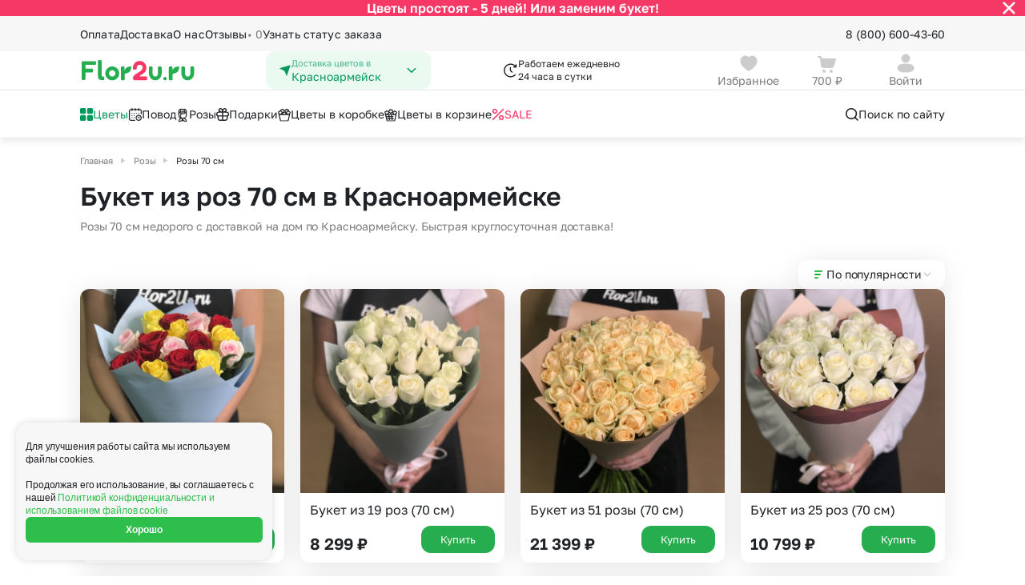

--- FILE ---
content_type: text/html; charset=UTF-8
request_url: https://krasnoarmeysk.flor2u.ru/catalog/rozy-70-sm/
body_size: 47874
content:
<!DOCTYPE html>
<html lang="ru">
<head>
  <style>
:root {
  --5-days-banner-height: 40px;
    }
</style>
  <script>
  (() => {
    const HEIGHT_HIDDEN = '0px';

    const rootStyle = document.documentElement.style;

    const getCookie = (cookieKey) => {
        return document.cookie
            .split('; ')
            .find(row => row.startsWith(cookieKey + '='))
            ?.split('=')[1];
    }

    const hideBanner = (cookieKey, heightStyleKey, additionalCallback) => {
      if (getCookie(cookieKey) !== 'true') {
          return;
      }

      rootStyle.setProperty(heightStyleKey, HEIGHT_HIDDEN);

      additionalCallback && additionalCallback();
    };

    hideBanner(
      'is_5_days_banner_hidden',
      '--5-days-banner-height',
      () => rootStyle.setProperty('--5-days-banner-display', 'none'),
    );

    hideBanner(
      'is_small_download_app_banner_hidden',
      '--small-install-app-banner-height',
    );
  })();
</script>

<meta http-equiv="Content-Type" content="text/html;charset=UTF-8"/>
<meta http-equiv="X-UA-Compatible" content="IE=edge"/>

<meta name="_token" content="hFs9H2ooYx2UQ8rQMWqy7xcZJSwZlecmN2NoCwuV"/>
<meta name="cookieDomain" content=".flor2u.ru"/>
<meta name="viewport" content="width=device-width, initial-scale=1"/>

<link rel="dns-prefetch" href="">
<link rel="icon" href="https://cdn.flor2u.ru/flor/images/favicon.svg" type="image/svg"/>

<!-- flor.common.captcha -->

<script src="https://www.google.com/recaptcha/api.js" async="" defer=""></script>
<!--/flor.common.captcha -->
<meta name="title" content="Заказать букет из роз 70 см в Красноармейске от 6699 руб " new="534,122"/>
				<meta name="description" content="Букеты роз по 70 см от 6699 до 41799 руб в интернет-магазине Flor2u &#127801; Более 6 лет на рынке цветов &#128667; Доставка до 3 часов! Недорогие &#128144; Доставка цветов по Красноармейску &#127801; "/>
				<meta property="og:title" content="Заказать букет из роз 70 см в Красноармейске от 6699 руб "/>
				<meta property="og:description" content="Букеты роз по 70 см от 6699 до 41799 руб в интернет-магазине Flor2u &#127801; Более 6 лет на рынке цветов &#128667; Доставка до 3 часов! Недорогие &#128144; Доставка цветов по Красноармейску &#127801; "/>
				<meta property="og:image" content="https://krasnoarmeysk.flor2u.ru/flor/images/logo.svg"/>
				<meta property="og:type" content="website"/>
				<meta property="og:url" content="https://krasnoarmeysk.flor2u.ru/catalog/rozy-70-sm/"/>
	
	<link rel="canonical" href="https://krasnoarmeysk.flor2u.ru/catalog/rozy-70-sm/"/>
<script>
// <![CDATA[
	window.Laravel = {"city":{"name":"\u041a\u0440\u0430\u0441\u043d\u043e\u0430\u0440\u043c\u0435\u0439\u0441\u043a"}}
// ]]>
</script>
<script>
    window.intervalsDelay = {
        'exactIntervalDelayMinutes': 180,
        'exactOverMkadIntervalDelayMinutes': 240,
        'expressDeliveryDuration': 120,
        'simpleDeliveryDuration': 60,
    }
</script>
<!-- ecommerce::head -->

<script>
    window.dataLayer = window.dataLayer || [];
</script>

<script>
    mindbox = window.mindbox || function () {
        mindbox.queue.push(arguments);
    };
    mindbox.queue = mindbox.queue || [];
    mindbox('create', {
        endpointId: 'flor2u-website',
        firebaseMessagingSenderId: '867320411910'
    });
</script>
<script src="https://api.mindbox.ru/scripts/v1/tracker.js" async></script>
<script type="text/javascript" src="https://api.flocktory.com/v2/loader.js?site_id=1404"
        async="async"></script>

<!-- /ecommerce::head -->

<meta name="robots" content="index, follow"/>
<script>
    window.routeName = 'flor.city.category.show';
</script>
<!--SCRIPT_SECTION Head-->
<!-- Google Tag Manager -->
<script>(function(w,d,s,l,i){w[l]=w[l]||[];w[l].push({'gtm.start':
new Date().getTime(),event:'gtm.js'});var f=d.getElementsByTagName(s)[0],
j=d.createElement(s),dl=l!='dataLayer'?'&l='+l:'';j.async=true;j.src=
'https://www.googletagmanager.com/gtm.js?id='+i+dl;f.parentNode.insertBefore(j,f);
})(window,document,'script','dataLayer','GTM-WJCKS4');</script>
<!-- /Google Tag Manager -->
<!-- Domain Verify -->
<meta name="google-site-verification" content="3R9bkk2h-CPrM8vchvn4bv3MBh_FFZp-NZ95STUDGHA"/>
<!-- /Domain Verify -->
<!-- Интеграция AdvCake -->
<script type="text/javascript" id="advcakeAsync">
    (function ( a ) {
        var b = a.createElement("script");
        b.async = 1;
        b.src = "//kujsc5.ru/";
        a=a.getElementsByTagName("script")[0]; a.parentNode.insertBefore(b,a)
    })(document);
</script>
<!-- /Интеграция AdvCake -->
<!-- Searchbooster head -->
<link rel="preconnect" href="https://api.searchbooster.net" crossorigin />
<link rel="preconnect" href="https://cdn2.searchbooster.net" crossorigin />
<link rel="preconnect" href="https://api4.searchbooster.io" crossorigin />
<link rel="preconnect" href="https://cdn.searchbooster.io" crossorigin />
<!-- /Searchbooster head -->
<!--/SCRIPT_SECTION Head-->
<title>Заказать букет из роз 70 см в Красноармейске от 6699 руб </title>

<!-- seoMoscowScript /-->

  <!-- head -->
    

  <link href="https://cdn.flor2u.ru/flor3/css/shared.css?id=da930a336d92ab00415de304aa89f614" rel="stylesheet">
  <link href="https://cdn.flor2u.ru/flor3/css/app.css?id=daa57df08be2a650387dcaefd8d6cfd7" rel="stylesheet">
  <script src="https://cdn.flor2u.ru/flor3/js/module/favorites/favorites.js?id=c0ad60f0ff73f594f868521b87fd7140" async></script>
  <script src="https://cdn.flor2u.ru/flor3/js/module/common/url-brackets-decode.js?id=738e9922867a442da30224707d00fe13" async></script>
</head>

<body
  data-basket-container='{"prices":{"offers":0,"delivery":700,"payment":0,"addon_price":null,"vendor_delivery":0,"delivery_exactly":0},"discounts":{"discount_order":null,"discount_client":null}}'
data-basket-change-action="/personal/basket/change-product/"
data-basket-remove-action="/personal/basket/remove-product/"
data-basket-reset-products-action="/personal/basket/reset-products/"
data-basket-action="/personal/basket/"
data-order-action="/personal/order/make/"
data-favorites-put-action="/ajax/favorites/put/"
data-favorites-forget-action="/ajax/favorites/forget/"
>
  <!--SCRIPT_SECTION BodyTop-->
<!-- Google Tag Manager (noscript) -->
<noscript><iframe src="https://www.googletagmanager.com/ns.html?id=GTM-WJCKS4"
height="0" width="0" style="display:none;visibility:hidden"></iframe></noscript>
<!-- /Google Tag Manager (noscript) -->
<!--/SCRIPT_SECTION BodyTop-->
  <!-- ecommerce::auth_user -->

<script>
    window.dataLayer = window.dataLayer || [];
</script>

<div class="i-flocktory"
      data-fl-user-name=""      data-fl-user-email=""
      data-fl-user-bonus="" ></div>


<!-- /ecommerce::auth_user -->


  <div class="wrapper">
    <!-- Modals -->



<!-- /Modals -->

<header class="header" data-flor3-element data-header>
  <!-- Бургер-меню -->
<div class="header-burger-menu header-burger-menu_close">
  <div
    class="header-burger-menu__container header-burger-menu__container--closed"
    id="burger-menu"
  >
    <div class="header-burger-menu__content header-burger-menu__content_close">
      <div class="header-burger-menu__header">
  <a
    id=""
    href="/auth/login/"
    class="header-burger-menu__header-button"
  >
    <div class="header-burger-menu__avatar ">
      <svg width="16" height="16" viewBox="0 0 16 16" fill="none" xmlns="http://www.w3.org/2000/svg"><path fill-rule="evenodd" clip-rule="evenodd" d="M11.333 3.99971C11.333 5.84984 9.85027 7.33335 7.99967 7.33335C6.14971 7.33335 4.66634 5.84984 4.66634 3.99971C4.66634 2.14957 6.14971 0.666687 7.99967 0.666687C9.85027 0.666687 11.333 2.14957 11.333 3.99971ZM7.99967 15.3334C4.38499 15.3334 1.33301 14.6448 1.33301 11.9883C1.33301 9.33081 4.40416 8.66669 7.99967 8.66669C11.6152 8.66669 14.6663 9.35523 14.6663 12.0117C14.6663 14.6692 11.5952 15.3334 7.99967 15.3334Z" fill="#CCCCCC" /></svg>
    </div>
    <div class="
      header-burger-menu__avatar
      header-burger-menu__avatar_auth
      hide
    ">
      
      <svg
        class="
          hide
          header-burger-menu__lk-default-icon
        "
        width="15" height="14" viewBox="0 0 15 14" fill="none" xmlns="http://www.w3.org/2000/svg"
      >
        <path d="M7.7439 7.58337C10.9074 7.58337 13.5778 8.18582 13.5779 10.5101C13.5779 12.8354 10.89 13.4164 7.7439 13.4164C4.58119 13.4163 1.91089 12.814 1.91089 10.4896C1.91101 8.16454 4.59803 7.58341 7.7439 7.58337ZM7.7439 0.583374C9.36304 0.583374 10.6607 1.88069 10.6609 3.49939C10.6609 5.11826 9.36316 6.41638 7.7439 6.41638C6.12533 6.41621 4.82788 5.11815 4.82788 3.49939C4.82808 1.8808 6.12546 0.583548 7.7439 0.583374Z" fill="white"/>
      </svg>
    </div>
    <h3 class="header-burger-menu__username">Войти</h3>
    <div class="header-burger-menu__arrow hide">
      <svg width="12" height="16" viewBox="0 0 12 16" fill="none" xmlns="http://www.w3.org/2000/svg"><path d="M7.22779 7.99998L3.86419 4.63637C3.51272 4.2849 3.51272 3.71505 3.86419 3.36358C4.21566 3.01211 4.78551 3.01211 5.13698 3.36358L9.13698 7.36358C9.48845 7.71505 9.48845 8.2849 9.13698 8.63637L5.13698 12.6364C4.78551 12.9878 4.21566 12.9878 3.86419 12.6364C3.51272 12.2849 3.51272 11.7151 3.86419 11.3636L7.22779 7.99998Z" fill="#1F2226" /></svg>
    </div>
  </a>
  <button
    class="
        header-burger-menu__search
         hide     "
    data-search-booster=""
>
    <svg width="20" height="20" viewBox="0 0 20 20" fill="none" xmlns="http://www.w3.org/2000/svg"><path d="M8.95866 2.91669C12.2954 2.91669 15.0003 5.62163 15.0003 8.95835C15.0003 10.326 14.5459 11.5876 13.7797 12.6002L17.2562 16.0774C17.5817 16.4029 17.5817 16.9305 17.2562 17.2559C16.9308 17.5814 16.4032 17.5814 16.0777 17.2559L12.6005 13.7794C11.5879 14.5456 10.3263 15 8.95866 15C5.62194 15 2.91699 12.2951 2.91699 8.95835C2.91699 5.62163 5.62194 2.91669 8.95866 2.91669ZM8.95866 4.58335C6.54241 4.58335 4.58366 6.54211 4.58366 8.95835C4.58366 11.3746 6.54241 13.3334 8.95866 13.3334C11.3749 13.3334 13.3337 11.3746 13.3337 8.95835C13.3337 6.54211 11.3749 4.58335 8.95866 4.58335Z" fill="#1F2226" /> </svg>
</button>
</div>
      <div
  class="city-select header-burger-menu__select"
      data-city-select-burger-button=""
    data-choice-region=""
>
  <div class="city-select__icon">
    <svg width="16" height="16" viewBox="0 0 16 16" fill="none" xmlns="http://www.w3.org/2000/svg"><path d="M14.4667 1.93161L10.288 14.4683C10.2665 14.5332 10.2256 14.5899 10.1707 14.6307C10.1159 14.6716 10.0499 14.6945 9.98154 14.6966C9.91321 14.6986 9.8459 14.6796 9.78875 14.6421C9.73159 14.6046 9.68734 14.5504 9.66201 14.4869L7.33334 8.66494L1.43334 5.71494C1.37326 5.68492 1.32365 5.63746 1.29101 5.57876C1.25837 5.52006 1.24423 5.45288 1.25042 5.386C1.25662 5.31913 1.28287 5.25568 1.32575 5.20399C1.36862 5.15229 1.4261 5.11474 1.49068 5.09628L14.0593 1.50494C14.1177 1.48831 14.1796 1.48794 14.2381 1.50387C14.2967 1.5198 14.3499 1.55143 14.3918 1.59534C14.4337 1.63926 14.4628 1.69379 14.476 1.75305C14.4892 1.81231 14.486 1.87405 14.4667 1.93161V1.93161Z" fill="#009959" /></svg>
  </div>
  <div class="city-select__content">
    <p class="city-select__title">Доставка цветов в</p>
    <h3 class="city-select__text">Красноармейск</h3>
  </div>
  <div class="city-select__arrow">
    <svg width="16" height="16" viewBox="0 0 16 16" fill="none" xmlns="http://www.w3.org/2000/svg"><path d="M8 9.18934L3.8413 5.21967C3.53446 4.92678 3.03697 4.92678 2.73013 5.21967C2.42329 5.51256 2.42329 5.98744 2.73013 6.28033L7.44442 10.7803C7.75126 11.0732 8.24874 11.0732 8.55558 10.7803L13.2699 6.28033C13.5767 5.98744 13.5767 5.51256 13.2699 5.21967C12.963 4.92678 12.4655 4.92678 12.1587 5.21967L8 9.18934Z" fill="#009959" /></svg>
  </div>
</div>
      <div class="header-burger-menu__links">
  <button
    class="header-burger-menu__link "
    id="burger-catalog-expand-all"
  >
            <span class="header-burger-menu__icon">
        <img
          src="https://cdn.flor2u.ru/flor3/images/header/icons/catalog/windows.svg"
          alt="Цветы"
        >
      </span>
            <span class="header-burger-menu__text">
        Цветы
      </span>
  </button>

  
  <div
    class="header-burger-menu__container header-burger-menu__container--closed"
    id="burger-catalog-submenu-all"
  >
    <div class="header-burger-menu__content">
      <div class="header-burger-menu__header">
        <div class="header-burger-menu__header-button">
          <button
            class="header-burger-menu__header-back"
            data-burger-catalog-submenu-collapse=""
          >
              <svg width="16" height="16" viewBox="0 0 16 16" fill="none" xmlns="http://www.w3.org/2000/svg"><path d="M2.16699 8.16665C2.16699 8.16189 2.16703 8.15714 2.16711 8.1524C2.16742 8.1348 2.16826 8.11741 2.16964 8.10006C2.17063 8.08722 2.17193 8.07449 2.17352 8.06185C2.17545 8.04688 2.1778 8.03157 2.18058 8.01633C2.18278 8.00395 2.1852 7.99216 2.18787 7.98046C2.19158 7.96449 2.19585 7.94803 2.20064 7.93169C2.20346 7.92186 2.20639 7.91252 2.20948 7.90325C2.21513 7.88633 2.22145 7.86918 2.22835 7.85222C2.23228 7.84257 2.23632 7.83317 2.24053 7.82387C2.2471 7.80924 2.25424 7.79455 2.26184 7.78004C2.26832 7.76782 2.27493 7.75594 2.28182 7.74425C2.28918 7.73161 2.29708 7.71897 2.30535 7.70651C2.31174 7.69701 2.31825 7.68762 2.32495 7.67836C2.35049 7.64302 2.37922 7.60924 2.41107 7.57739L2.35467 7.63976C2.35554 7.63869 2.35641 7.63763 2.35728 7.63657L2.41107 7.57739L6.9944 2.99405C7.31984 2.66862 7.84748 2.66862 8.17291 2.99405C8.49835 3.31949 8.49835 3.84713 8.17291 4.17257L5.01166 7.33331L13.417 7.33331C13.8485 7.33331 14.2033 7.66123 14.246 8.08144L14.2503 8.16664C14.2503 8.62688 13.8772 8.99998 13.417 8.99998L5.01166 8.99998L8.17291 12.1607C8.47666 12.4645 8.49691 12.9443 8.23366 13.2716L8.17291 13.3392C7.84748 13.6647 7.31984 13.6647 6.9944 13.3392L2.41107 8.7559L2.35728 8.69672C2.35641 8.69566 2.35554 8.6946 2.35467 8.69353C2.3444 8.68106 2.33442 8.6681 2.32488 8.65493C2.31825 8.64567 2.31174 8.63628 2.30541 8.62674C2.29708 8.61432 2.28918 8.60168 2.28165 8.58888C2.27493 8.57735 2.26832 8.56547 2.26199 8.55342C2.25424 8.53874 2.2471 8.52405 2.24041 8.50921C2.23632 8.50012 2.23228 8.49072 2.22841 8.48123C2.22145 8.46411 2.21513 8.44696 2.20939 8.42966C2.20639 8.42077 2.20346 8.41143 2.2007 8.40202C2.19585 8.38526 2.19158 8.3688 2.18781 8.35225C2.1852 8.34113 2.18278 8.32934 2.18061 8.31747C2.1778 8.30172 2.17545 8.28641 2.17352 8.27106C2.16921 8.23711 2.16699 8.20214 2.16699 8.16665L2.16969 8.2339C2.16826 8.2161 2.1674 8.19826 2.1671 8.18042L2.16699 8.16665Z" fill="#1F2226" /></svg>
          </button>

          <h3 class="header-burger-menu__title">
            <a
              href="/catalog/all-2"
                            rel="nofollow"            >
              Цветы
            </a>
          </h3>
        </div>

        <button
    class="
        header-burger-menu__search
         hide     "
    data-search-booster=""
>
    <svg width="20" height="20" viewBox="0 0 20 20" fill="none" xmlns="http://www.w3.org/2000/svg"><path d="M8.95866 2.91669C12.2954 2.91669 15.0003 5.62163 15.0003 8.95835C15.0003 10.326 14.5459 11.5876 13.7797 12.6002L17.2562 16.0774C17.5817 16.4029 17.5817 16.9305 17.2562 17.2559C16.9308 17.5814 16.4032 17.5814 16.0777 17.2559L12.6005 13.7794C11.5879 14.5456 10.3263 15 8.95866 15C5.62194 15 2.91699 12.2951 2.91699 8.95835C2.91699 5.62163 5.62194 2.91669 8.95866 2.91669ZM8.95866 4.58335C6.54241 4.58335 4.58366 6.54211 4.58366 8.95835C4.58366 11.3746 6.54241 13.3334 8.95866 13.3334C11.3749 13.3334 13.3337 11.3746 13.3337 8.95835C13.3337 6.54211 11.3749 4.58335 8.95866 4.58335Z" fill="#1F2226" /> </svg>
</button>

      </div>

            
      <div class="header-burger-menu__links header-burger-menu__links_small">
        <h4 class="header-burger-menu__title header-burger-menu__title_in-list">
                      Букеты с
                  </h4>

                        <a
          href="/catalog/all-2"
          rel="nofollow"           class="header-burger-menu__link header-burger-menu__link_big"
        >
                    <span class="header-burger-menu__text">
            Все цветы
          </span>
        </a>
                <a
          href="/catalog/bukety-roz/"
                    class="header-burger-menu__link header-burger-menu__link_big"
        >
                    <span class="header-burger-menu__text">
            Букеты из роз
          </span>
        </a>
                <a
          href="/catalog/romashki/"
                    class="header-burger-menu__link header-burger-menu__link_big"
        >
                    <span class="header-burger-menu__text">
            Ромашки
          </span>
        </a>
                <a
          href="/catalog/bukety-gerberov/"
                    class="header-burger-menu__link header-burger-menu__link_big"
        >
                    <span class="header-burger-menu__text">
            Герберы
          </span>
        </a>
                <a
          href="/catalog/bukety-khrizantem/"
                    class="header-burger-menu__link header-burger-menu__link_big"
        >
                    <span class="header-burger-menu__text">
            Хризантемы
          </span>
        </a>
                <a
          href="/catalog/podsolnuhi/"
                    class="header-burger-menu__link header-burger-menu__link_big"
        >
                    <span class="header-burger-menu__text">
            Подсолнухи
          </span>
        </a>
                <a
          href="/catalog/bukety-alstromeriy/"
                    class="header-burger-menu__link header-burger-menu__link_big"
        >
                    <span class="header-burger-menu__text">
            Альстромерии
          </span>
        </a>
                <a
          href="/catalog/bukety-gvozdik/"
                    class="header-burger-menu__link header-burger-menu__link_big"
        >
                    <span class="header-burger-menu__text">
            Гвоздики
          </span>
        </a>
                <a
          href="/catalog/georginy/"
                    class="header-burger-menu__link header-burger-menu__link_big"
        >
                    <span class="header-burger-menu__text">
            Георгины
          </span>
        </a>
                <a
          href="/catalog/bukety-gipsofil/"
                    class="header-burger-menu__link header-burger-menu__link_big"
        >
                    <span class="header-burger-menu__text">
            Гипсофила
          </span>
        </a>
                <a
          href="/catalog/gortenzii/"
                    class="header-burger-menu__link header-burger-menu__link_big"
        >
                    <span class="header-burger-menu__text">
            Гортензии
          </span>
        </a>
                <a
          href="/catalog/bukety-irisov/"
                    class="header-burger-menu__link header-burger-menu__link_big"
        >
                    <span class="header-burger-menu__text">
            Ирисы
          </span>
        </a>
                <a
          href="/catalog/bukety-kall/"
                    class="header-burger-menu__link header-burger-menu__link_big"
        >
                    <span class="header-burger-menu__text">
            Каллы
          </span>
        </a>
                <a
          href="/catalog/shrub_rose/"
                    class="header-burger-menu__link header-burger-menu__link_big"
        >
                    <span class="header-burger-menu__text">
            Кустовая роза
          </span>
        </a>
                <a
          href="/catalog/lavanda/"
                    class="header-burger-menu__link header-burger-menu__link_big"
        >
                    <span class="header-burger-menu__text">
            Лаванда
          </span>
        </a>
                <a
          href="/catalog/bukety-liliy/"
                    class="header-burger-menu__link header-burger-menu__link_big"
        >
                    <span class="header-burger-menu__text">
            Лилии
          </span>
        </a>
                <a
          href="/catalog/mattiola/"
                    class="header-burger-menu__link header-burger-menu__link_big"
        >
                    <span class="header-burger-menu__text">
            Маттиола
          </span>
        </a>
                <a
          href="/catalog/bukety-orkhidey/"
                    class="header-burger-menu__link header-burger-menu__link_big"
        >
                    <span class="header-burger-menu__text">
            Орхидеи
          </span>
        </a>
                <a
          href="/catalog/pionovidnaya-roza/"
                    class="header-burger-menu__link header-burger-menu__link_big"
        >
                    <span class="header-burger-menu__text">
            Пионовидная роза
          </span>
        </a>
                <a
          href="/catalog/bukety-pionov/"
                    class="header-burger-menu__link header-burger-menu__link_big"
        >
                    <span class="header-burger-menu__text">
            Пионы
          </span>
        </a>
                <a
          href="/catalog/bukety-statits/"
                    class="header-burger-menu__link header-burger-menu__link_big"
        >
                    <span class="header-burger-menu__text">
            Статица
          </span>
        </a>
                <a
          href="/catalog/sukkulenty/"
                    class="header-burger-menu__link header-burger-menu__link_big"
        >
                    <span class="header-burger-menu__text">
            Суккуленты
          </span>
        </a>
                <a
          href="/catalog/bukety-tyulpanov/"
                    class="header-burger-menu__link header-burger-menu__link_big"
        >
                    <span class="header-burger-menu__text">
            Тюльпаны
          </span>
        </a>
                <a
          href="/catalog/freziya/"
                    class="header-burger-menu__link header-burger-menu__link_big"
        >
                    <span class="header-burger-menu__text">
            Фрезия
          </span>
        </a>
                <a
          href="/catalog/eustoma/"
                    class="header-burger-menu__link header-burger-menu__link_big"
        >
                    <span class="header-burger-menu__text">
            Эустома
          </span>
        </a>
              </div>
                    <div class="header-burger-menu__splitter"></div>
      
      <div class="header-burger-menu__links header-burger-menu__links_small">
        <h4 class="header-burger-menu__title header-burger-menu__title_in-list">
                      Категории
                  </h4>

                        <a
          href="/catalog/bukety-do-2500_rub/"
                    class="header-burger-menu__link header-burger-menu__link_big"
        >
                    <span class="header-burger-menu__text">
            Букеты до 2500 руб
          </span>
        </a>
                <a
          href="/catalog/novogodnyaya-rasprodazha/"
                    class="header-burger-menu__link header-burger-menu__link_big"
        >
                    <span class="header-burger-menu__text">
            Распродажа
          </span>
        </a>
                <a
          href="/catalog/bukety-ot-4000-rub-premium/"
                    class="header-burger-menu__link header-burger-menu__link_big"
        >
                    <span class="header-burger-menu__text">
            Букеты от 4000 руб. (премиум)
          </span>
        </a>
                <a
          href="/catalog/bukety-2500-4000-rub/"
                    class="header-burger-menu__link header-burger-menu__link_big"
        >
                    <span class="header-burger-menu__text">
            Букеты 2500 - 4000 руб.
          </span>
        </a>
                <a
          href="/catalog/bukety-1500-2500-rub/"
                    class="header-burger-menu__link header-burger-menu__link_big"
        >
                    <span class="header-burger-menu__text">
            Букеты 1500 - 2600 руб.
          </span>
        </a>
                <a
          href="/catalog/cvety-nedorogie/"
                    class="header-burger-menu__link header-burger-menu__link_big"
        >
                    <span class="header-burger-menu__text">
            Недорогие цветы
          </span>
        </a>
                <a
          href="/catalog/insta-bukety/"
                    class="header-burger-menu__link header-burger-menu__link_big"
        >
                    <span class="header-burger-menu__text">
            Insta букеты
          </span>
        </a>
                <a
          href="/catalog/bestsellers/"
                    class="header-burger-menu__link header-burger-menu__link_big"
        >
                    <span class="header-burger-menu__text">
            Хиты продаж
          </span>
        </a>
                <a
          href="/catalog/flowers-new/"
                    class="header-burger-menu__link header-burger-menu__link_big"
        >
                    <span class="header-burger-menu__text">
            Новинки
          </span>
        </a>
                <a
          href="/catalog/euro_bouquets_of_roses/"
                    class="header-burger-menu__link header-burger-menu__link_big"
        >
                    <span class="header-burger-menu__text">
            Специальное предложение
          </span>
        </a>
                <a
          href="/catalog/avtorskie-bukety/"
                    class="header-burger-menu__link header-burger-menu__link_big"
        >
                    <span class="header-burger-menu__text">
            Авторские букеты
          </span>
        </a>
                <a
          href="/catalog/kompozicii/"
                    class="header-burger-menu__link header-burger-menu__link_big"
        >
                    <span class="header-burger-menu__text">
            Цветы в корзине
          </span>
        </a>
                <a
          href="/catalog/cvetochnye_korobki/"
                    class="header-burger-menu__link header-burger-menu__link_big"
        >
                    <span class="header-burger-menu__text">
            Цветы в коробке
          </span>
        </a>
                <a
          href="/catalog/do-2000-rubley/"
                    class="header-burger-menu__link header-burger-menu__link_big"
        >
                    <span class="header-burger-menu__text">
            До 2000 рублей
          </span>
        </a>
                <a
          href="/catalog/do-4000-rubley/"
                    class="header-burger-menu__link header-burger-menu__link_big"
        >
                    <span class="header-burger-menu__text">
            До 4000 рублей
          </span>
        </a>
                <a
          href="/catalog/do-7000-rubley/"
                    class="header-burger-menu__link header-burger-menu__link_big"
        >
                    <span class="header-burger-menu__text">
            До 7000 рублей
          </span>
        </a>
                <a
          href="/catalog/do-10000-rubley/"
                    class="header-burger-menu__link header-burger-menu__link_big"
        >
                    <span class="header-burger-menu__text">
            До 10000 рублей
          </span>
        </a>
              </div>
                    <div class="header-burger-menu__splitter"></div>
      
      <div class="header-burger-menu__links header-burger-menu__links_small">
        <h4 class="header-burger-menu__title header-burger-menu__title_in-list">
                      Кому
                  </h4>

                        <a
          href="/catalog/zhenshchine/"
                    class="header-burger-menu__link header-burger-menu__link_big"
        >
                    <span class="header-burger-menu__text">
            Женщине
          </span>
        </a>
                <a
          href="/catalog/muzhchine/"
                    class="header-burger-menu__link header-burger-menu__link_big"
        >
                    <span class="header-burger-menu__text">
            Мужчине
          </span>
        </a>
                <a
          href="/catalog/devushke/"
                    class="header-burger-menu__link header-burger-menu__link_big"
        >
                    <span class="header-burger-menu__text">
            Девушке
          </span>
        </a>
                <a
          href="/catalog/podruge/"
                    class="header-burger-menu__link header-burger-menu__link_big"
        >
                    <span class="header-burger-menu__text">
            Подруге
          </span>
        </a>
                <a
          href="/catalog/lyubimoy/"
                    class="header-burger-menu__link header-burger-menu__link_big"
        >
                    <span class="header-burger-menu__text">
            для Любимой
          </span>
        </a>
                <a
          href="/catalog/mame/"
                    class="header-burger-menu__link header-burger-menu__link_big"
        >
                    <span class="header-burger-menu__text">
            Маме
          </span>
        </a>
                <a
          href="/catalog/rukovoditelyu/"
                    class="header-burger-menu__link header-burger-menu__link_big"
        >
                    <span class="header-burger-menu__text">
            Руководителю
          </span>
        </a>
                <a
          href="/catalog/kollege/"
                    class="header-burger-menu__link header-burger-menu__link_big"
        >
                    <span class="header-burger-menu__text">
            Коллеге
          </span>
        </a>
                <a
          href="/catalog/uchitelyu/"
                    class="header-burger-menu__link header-burger-menu__link_big"
        >
                    <span class="header-burger-menu__text">
            Учителю
          </span>
        </a>
                <a
          href="/catalog/dlya-nevesty/"
                    class="header-burger-menu__link header-burger-menu__link_big"
        >
                    <span class="header-burger-menu__text">
            для Невесты
          </span>
        </a>
                <a
          href="/catalog/sestre/"
                    class="header-burger-menu__link header-burger-menu__link_big"
        >
                    <span class="header-burger-menu__text">
            Сестре
          </span>
        </a>
                <a
          href="/catalog/babushke/"
                    class="header-burger-menu__link header-burger-menu__link_big"
        >
                    <span class="header-burger-menu__text">
            Бабушке
          </span>
        </a>
              </div>
          </div>
    <div class="header-burger-menu__close">
  <img
    src="https://cdn.flor2u.ru/flor3/images/header/icons/burger-close.svg"
    alt="close"
  >
</div>
  </div>
  

  <button
    class="header-burger-menu__link "
    id="burger-catalog-expand-povod"
  >
            <span class="header-burger-menu__icon">
        <img
          src="https://cdn.flor2u.ru/flor3/images/header/icons/catalog/calendar.svg"
          alt="Повод"
        >
      </span>
            <span class="header-burger-menu__text">
        Повод
      </span>
  </button>

  
  <div
    class="header-burger-menu__container header-burger-menu__container--closed"
    id="burger-catalog-submenu-povod"
  >
    <div class="header-burger-menu__content">
      <div class="header-burger-menu__header">
        <div class="header-burger-menu__header-button">
          <button
            class="header-burger-menu__header-back"
            data-burger-catalog-submenu-collapse=""
          >
              <svg width="16" height="16" viewBox="0 0 16 16" fill="none" xmlns="http://www.w3.org/2000/svg"><path d="M2.16699 8.16665C2.16699 8.16189 2.16703 8.15714 2.16711 8.1524C2.16742 8.1348 2.16826 8.11741 2.16964 8.10006C2.17063 8.08722 2.17193 8.07449 2.17352 8.06185C2.17545 8.04688 2.1778 8.03157 2.18058 8.01633C2.18278 8.00395 2.1852 7.99216 2.18787 7.98046C2.19158 7.96449 2.19585 7.94803 2.20064 7.93169C2.20346 7.92186 2.20639 7.91252 2.20948 7.90325C2.21513 7.88633 2.22145 7.86918 2.22835 7.85222C2.23228 7.84257 2.23632 7.83317 2.24053 7.82387C2.2471 7.80924 2.25424 7.79455 2.26184 7.78004C2.26832 7.76782 2.27493 7.75594 2.28182 7.74425C2.28918 7.73161 2.29708 7.71897 2.30535 7.70651C2.31174 7.69701 2.31825 7.68762 2.32495 7.67836C2.35049 7.64302 2.37922 7.60924 2.41107 7.57739L2.35467 7.63976C2.35554 7.63869 2.35641 7.63763 2.35728 7.63657L2.41107 7.57739L6.9944 2.99405C7.31984 2.66862 7.84748 2.66862 8.17291 2.99405C8.49835 3.31949 8.49835 3.84713 8.17291 4.17257L5.01166 7.33331L13.417 7.33331C13.8485 7.33331 14.2033 7.66123 14.246 8.08144L14.2503 8.16664C14.2503 8.62688 13.8772 8.99998 13.417 8.99998L5.01166 8.99998L8.17291 12.1607C8.47666 12.4645 8.49691 12.9443 8.23366 13.2716L8.17291 13.3392C7.84748 13.6647 7.31984 13.6647 6.9944 13.3392L2.41107 8.7559L2.35728 8.69672C2.35641 8.69566 2.35554 8.6946 2.35467 8.69353C2.3444 8.68106 2.33442 8.6681 2.32488 8.65493C2.31825 8.64567 2.31174 8.63628 2.30541 8.62674C2.29708 8.61432 2.28918 8.60168 2.28165 8.58888C2.27493 8.57735 2.26832 8.56547 2.26199 8.55342C2.25424 8.53874 2.2471 8.52405 2.24041 8.50921C2.23632 8.50012 2.23228 8.49072 2.22841 8.48123C2.22145 8.46411 2.21513 8.44696 2.20939 8.42966C2.20639 8.42077 2.20346 8.41143 2.2007 8.40202C2.19585 8.38526 2.19158 8.3688 2.18781 8.35225C2.1852 8.34113 2.18278 8.32934 2.18061 8.31747C2.1778 8.30172 2.17545 8.28641 2.17352 8.27106C2.16921 8.23711 2.16699 8.20214 2.16699 8.16665L2.16969 8.2339C2.16826 8.2161 2.1674 8.19826 2.1671 8.18042L2.16699 8.16665Z" fill="#1F2226" /></svg>
          </button>

          <h3 class="header-burger-menu__title">
            <a
              href="/catalog/povod/"
                                        >
              Повод
            </a>
          </h3>
        </div>

        <button
    class="
        header-burger-menu__search
         hide     "
    data-search-booster=""
>
    <svg width="20" height="20" viewBox="0 0 20 20" fill="none" xmlns="http://www.w3.org/2000/svg"><path d="M8.95866 2.91669C12.2954 2.91669 15.0003 5.62163 15.0003 8.95835C15.0003 10.326 14.5459 11.5876 13.7797 12.6002L17.2562 16.0774C17.5817 16.4029 17.5817 16.9305 17.2562 17.2559C16.9308 17.5814 16.4032 17.5814 16.0777 17.2559L12.6005 13.7794C11.5879 14.5456 10.3263 15 8.95866 15C5.62194 15 2.91699 12.2951 2.91699 8.95835C2.91699 5.62163 5.62194 2.91669 8.95866 2.91669ZM8.95866 4.58335C6.54241 4.58335 4.58366 6.54211 4.58366 8.95835C4.58366 11.3746 6.54241 13.3334 8.95866 13.3334C11.3749 13.3334 13.3337 11.3746 13.3337 8.95835C13.3337 6.54211 11.3749 4.58335 8.95866 4.58335Z" fill="#1F2226" /> </svg>
</button>

      </div>

            
      <div class="header-burger-menu__links header-burger-menu__links_small">
        <h4 class="header-burger-menu__title header-burger-menu__title_in-list">
                      Категории
                  </h4>

                        <a
          href="/catalog/tatyanin-den/"
                    class="header-burger-menu__link header-burger-menu__link_big"
        >
                    <span class="header-burger-menu__icon header-burger-menu__icon_big">
            <img
              src="https://cdn.flor2u.ru/flor3/images/header/icons/catalog/chamomile.svg"
              alt="Татьянин день"
            >
          </span>
                    <span class="header-burger-menu__text">
            Татьянин день
          </span>
        </a>
                <a
          href="/catalog/novoselie/"
                    class="header-burger-menu__link header-burger-menu__link_big"
        >
                    <span class="header-burger-menu__icon header-burger-menu__icon_big">
            <img
              src="https://cdn.flor2u.ru/flor3/images/header/icons/catalog/chair.svg"
              alt="Новоселье"
            >
          </span>
                    <span class="header-burger-menu__text">
            Новоселье
          </span>
        </a>
                <a
          href="/catalog/1-sentyabrya/"
                    class="header-burger-menu__link header-burger-menu__link_big"
        >
                    <span class="header-burger-menu__icon header-burger-menu__icon_big">
            <img
              src="https://cdn.flor2u.ru/flor3/images/header/icons/catalog/mortarboard.svg"
              alt="1 Сентября"
            >
          </span>
                    <span class="header-burger-menu__text">
            1 Сентября
          </span>
        </a>
                <a
          href="/catalog/mothers-day/"
                    class="header-burger-menu__link header-burger-menu__link_big"
        >
                    <span class="header-burger-menu__icon header-burger-menu__icon_big">
            <img
              src="https://cdn.flor2u.ru/flor3/images/header/icons/catalog/heart.svg"
              alt="Букеты ко дню матери"
            >
          </span>
                    <span class="header-burger-menu__text">
            Букеты ко дню матери
          </span>
        </a>
                <a
          href="/catalog/14-fevralya/"
                    class="header-burger-menu__link header-burger-menu__link_big"
        >
                    <span class="header-burger-menu__icon header-burger-menu__icon_big">
            <img
              src="https://cdn.flor2u.ru/flor3/images/header/icons/catalog/heart.svg"
              alt="14 февраля - День влюбленных"
            >
          </span>
                    <span class="header-burger-menu__text">
            14 февраля - День влюбленных
          </span>
        </a>
                <a
          href="/catalog/vipiska_iz_roddoma/"
                    class="header-burger-menu__link header-burger-menu__link_big"
        >
                    <span class="header-burger-menu__icon header-burger-menu__icon_big">
            <img
              src="https://cdn.flor2u.ru/flor3/images/header/icons/catalog/baby.svg"
              alt="Выписка из роддома"
            >
          </span>
                    <span class="header-burger-menu__text">
            Выписка из роддома
          </span>
        </a>
                <a
          href="/catalog/23-fevralya/"
                    class="header-burger-menu__link header-burger-menu__link_big"
        >
                    <span class="header-burger-menu__icon header-burger-menu__icon_big">
            <img
              src="https://cdn.flor2u.ru/flor3/images/header/icons/catalog/fist.svg"
              alt="23 Февраля"
            >
          </span>
                    <span class="header-burger-menu__text">
            23 Февраля
          </span>
        </a>
                <a
          href="/catalog/8-marta/"
                    class="header-burger-menu__link header-burger-menu__link_big"
        >
                    <span class="header-burger-menu__icon header-burger-menu__icon_big">
            <img
              src="https://cdn.flor2u.ru/flor3/images/header/icons/catalog/male.svg"
              alt="8 Марта"
            >
          </span>
                    <span class="header-burger-menu__text">
            8 Марта
          </span>
        </a>
                <a
          href="/catalog/9-maya/"
                    class="header-burger-menu__link header-burger-menu__link_big"
        >
                    <span class="header-burger-menu__icon header-burger-menu__icon_big">
            <img
              src="https://cdn.flor2u.ru/flor3/images/header/icons/catalog/balloons.svg"
              alt="9 мая"
            >
          </span>
                    <span class="header-burger-menu__text">
            9 мая
          </span>
        </a>
                <a
          href="/catalog/vypusknoy/"
                    class="header-burger-menu__link header-burger-menu__link_big"
        >
                    <span class="header-burger-menu__icon header-burger-menu__icon_big">
            <img
              src="https://cdn.flor2u.ru/flor3/images/header/icons/catalog/mortarboard.svg"
              alt="Выпускной"
            >
          </span>
                    <span class="header-burger-menu__text">
            Выпускной
          </span>
        </a>
                <a
          href="/catalog/godovshchina/"
                    class="header-burger-menu__link header-burger-menu__link_big"
        >
                    <span class="header-burger-menu__icon header-burger-menu__icon_big">
            <img
              src="https://cdn.flor2u.ru/flor3/images/header/icons/catalog/rings.svg"
              alt="Годовщина"
            >
          </span>
                    <span class="header-burger-menu__text">
            Годовщина
          </span>
        </a>
                <a
          href="/catalog/den-rozhdeniya/"
                    class="header-burger-menu__link header-burger-menu__link_big"
        >
                    <span class="header-burger-menu__icon header-burger-menu__icon_big">
            <img
              src="https://cdn.flor2u.ru/flor3/images/header/icons/catalog/cake.svg"
              alt="День Рождения"
            >
          </span>
                    <span class="header-burger-menu__text">
            День Рождения
          </span>
        </a>
                <a
          href="/catalog/den-uchitelya/"
                    class="header-burger-menu__link header-burger-menu__link_big"
        >
                    <span class="header-burger-menu__icon header-burger-menu__icon_big">
            <img
              src="https://cdn.flor2u.ru/flor3/images/header/icons/catalog/mortarboard.svg"
              alt="День Учителя"
            >
          </span>
                    <span class="header-burger-menu__text">
            День Учителя
          </span>
        </a>
                <a
          href="/catalog/novyy-god/"
                    class="header-burger-menu__link header-burger-menu__link_big"
        >
                    <span class="header-burger-menu__icon header-burger-menu__icon_big">
            <img
              src="https://cdn.flor2u.ru/flor3/images/header/icons/catalog/chamomile.svg"
              alt="Новый Год"
            >
          </span>
                    <span class="header-burger-menu__text">
            Новый Год
          </span>
        </a>
                <a
          href="/catalog/pasha/"
                    class="header-burger-menu__link header-burger-menu__link_big"
        >
                    <span class="header-burger-menu__icon header-burger-menu__icon_big">
            <img
              src="https://cdn.flor2u.ru/flor3/images/header/icons/catalog/candle.svg"
              alt="Пасха"
            >
          </span>
                    <span class="header-burger-menu__text">
            Пасха
          </span>
        </a>
                <a
          href="/catalog/posledniy-zvonok/"
                    class="header-burger-menu__link header-burger-menu__link_big"
        >
                    <span class="header-burger-menu__icon header-burger-menu__icon_big">
            <img
              src="https://cdn.flor2u.ru/flor3/images/header/icons/catalog/bell.svg"
              alt="Последний звонок"
            >
          </span>
                    <span class="header-burger-menu__text">
            Последний звонок
          </span>
        </a>
                <a
          href="/catalog/povyshenie/"
                    class="header-burger-menu__link header-burger-menu__link_big"
        >
                    <span class="header-burger-menu__icon header-burger-menu__icon_big">
            <img
              src="https://cdn.flor2u.ru/flor3/images/header/icons/catalog/briefcase.svg"
              alt="Повышение"
            >
          </span>
                    <span class="header-burger-menu__text">
            Повышение
          </span>
        </a>
                <a
          href="/catalog/rozhdenie-rebenka/"
                    class="header-burger-menu__link header-burger-menu__link_big"
        >
                    <span class="header-burger-menu__icon header-burger-menu__icon_big">
            <img
              src="https://cdn.flor2u.ru/flor3/images/header/icons/catalog/bear.svg"
              alt="Рождение ребенка"
            >
          </span>
                    <span class="header-burger-menu__text">
            Рождение ребенка
          </span>
        </a>
                <a
          href="/catalog/svadba/"
                    class="header-burger-menu__link header-burger-menu__link_big"
        >
                    <span class="header-burger-menu__icon header-burger-menu__icon_big">
            <img
              src="https://cdn.flor2u.ru/flor3/images/header/icons/catalog/rings.svg"
              alt="Свадьба"
            >
          </span>
                    <span class="header-burger-menu__text">
            Свадьба
          </span>
        </a>
                <a
          href="/catalog/svidanie/"
                    class="header-burger-menu__link header-burger-menu__link_big"
        >
                    <span class="header-burger-menu__icon header-burger-menu__icon_big">
            <img
              src="https://cdn.flor2u.ru/flor3/images/header/icons/catalog/heart.svg"
              alt="Свидание"
            >
          </span>
                    <span class="header-burger-menu__text">
            Свидание
          </span>
        </a>
                <a
          href="/catalog/yubiley/"
                    class="header-burger-menu__link header-burger-menu__link_big"
        >
                    <span class="header-burger-menu__icon header-burger-menu__icon_big">
            <img
              src="https://cdn.flor2u.ru/flor3/images/header/icons/catalog/50.svg"
              alt="Юбилей"
            >
          </span>
                    <span class="header-burger-menu__text">
            Юбилей
          </span>
        </a>
                <a
          href="/catalog/torzhestvo/"
                    class="header-burger-menu__link header-burger-menu__link_big"
        >
                    <span class="header-burger-menu__icon header-burger-menu__icon_big">
            <img
              src="https://cdn.flor2u.ru/flor3/images/header/icons/catalog/trophy.svg"
              alt="Торжество"
            >
          </span>
                    <span class="header-burger-menu__text">
            Торжество
          </span>
        </a>
              </div>
          </div>
    <div class="header-burger-menu__close">
  <img
    src="https://cdn.flor2u.ru/flor3/images/header/icons/burger-close.svg"
    alt="close"
  >
</div>
  </div>
  

  <button
    class="header-burger-menu__link "
    id="burger-catalog-expand-rozy"
  >
            <span class="header-burger-menu__icon">
        <img
          src="https://cdn.flor2u.ru/flor3/images/header/icons/catalog/bud.svg"
          alt="Розы"
        >
      </span>
            <span class="header-burger-menu__text">
        Розы
      </span>
  </button>

  
  <div
    class="header-burger-menu__container header-burger-menu__container--closed"
    id="burger-catalog-submenu-rozy"
  >
    <div class="header-burger-menu__content">
      <div class="header-burger-menu__header">
        <div class="header-burger-menu__header-button">
          <button
            class="header-burger-menu__header-back"
            data-burger-catalog-submenu-collapse=""
          >
              <svg width="16" height="16" viewBox="0 0 16 16" fill="none" xmlns="http://www.w3.org/2000/svg"><path d="M2.16699 8.16665C2.16699 8.16189 2.16703 8.15714 2.16711 8.1524C2.16742 8.1348 2.16826 8.11741 2.16964 8.10006C2.17063 8.08722 2.17193 8.07449 2.17352 8.06185C2.17545 8.04688 2.1778 8.03157 2.18058 8.01633C2.18278 8.00395 2.1852 7.99216 2.18787 7.98046C2.19158 7.96449 2.19585 7.94803 2.20064 7.93169C2.20346 7.92186 2.20639 7.91252 2.20948 7.90325C2.21513 7.88633 2.22145 7.86918 2.22835 7.85222C2.23228 7.84257 2.23632 7.83317 2.24053 7.82387C2.2471 7.80924 2.25424 7.79455 2.26184 7.78004C2.26832 7.76782 2.27493 7.75594 2.28182 7.74425C2.28918 7.73161 2.29708 7.71897 2.30535 7.70651C2.31174 7.69701 2.31825 7.68762 2.32495 7.67836C2.35049 7.64302 2.37922 7.60924 2.41107 7.57739L2.35467 7.63976C2.35554 7.63869 2.35641 7.63763 2.35728 7.63657L2.41107 7.57739L6.9944 2.99405C7.31984 2.66862 7.84748 2.66862 8.17291 2.99405C8.49835 3.31949 8.49835 3.84713 8.17291 4.17257L5.01166 7.33331L13.417 7.33331C13.8485 7.33331 14.2033 7.66123 14.246 8.08144L14.2503 8.16664C14.2503 8.62688 13.8772 8.99998 13.417 8.99998L5.01166 8.99998L8.17291 12.1607C8.47666 12.4645 8.49691 12.9443 8.23366 13.2716L8.17291 13.3392C7.84748 13.6647 7.31984 13.6647 6.9944 13.3392L2.41107 8.7559L2.35728 8.69672C2.35641 8.69566 2.35554 8.6946 2.35467 8.69353C2.3444 8.68106 2.33442 8.6681 2.32488 8.65493C2.31825 8.64567 2.31174 8.63628 2.30541 8.62674C2.29708 8.61432 2.28918 8.60168 2.28165 8.58888C2.27493 8.57735 2.26832 8.56547 2.26199 8.55342C2.25424 8.53874 2.2471 8.52405 2.24041 8.50921C2.23632 8.50012 2.23228 8.49072 2.22841 8.48123C2.22145 8.46411 2.21513 8.44696 2.20939 8.42966C2.20639 8.42077 2.20346 8.41143 2.2007 8.40202C2.19585 8.38526 2.19158 8.3688 2.18781 8.35225C2.1852 8.34113 2.18278 8.32934 2.18061 8.31747C2.1778 8.30172 2.17545 8.28641 2.17352 8.27106C2.16921 8.23711 2.16699 8.20214 2.16699 8.16665L2.16969 8.2339C2.16826 8.2161 2.1674 8.19826 2.1671 8.18042L2.16699 8.16665Z" fill="#1F2226" /></svg>
          </button>

          <h3 class="header-burger-menu__title">
            <a
              href="/catalog/rozy/"
                                        >
              Розы
            </a>
          </h3>
        </div>

        <button
    class="
        header-burger-menu__search
         hide     "
    data-search-booster=""
>
    <svg width="20" height="20" viewBox="0 0 20 20" fill="none" xmlns="http://www.w3.org/2000/svg"><path d="M8.95866 2.91669C12.2954 2.91669 15.0003 5.62163 15.0003 8.95835C15.0003 10.326 14.5459 11.5876 13.7797 12.6002L17.2562 16.0774C17.5817 16.4029 17.5817 16.9305 17.2562 17.2559C16.9308 17.5814 16.4032 17.5814 16.0777 17.2559L12.6005 13.7794C11.5879 14.5456 10.3263 15 8.95866 15C5.62194 15 2.91699 12.2951 2.91699 8.95835C2.91699 5.62163 5.62194 2.91669 8.95866 2.91669ZM8.95866 4.58335C6.54241 4.58335 4.58366 6.54211 4.58366 8.95835C4.58366 11.3746 6.54241 13.3334 8.95866 13.3334C11.3749 13.3334 13.3337 11.3746 13.3337 8.95835C13.3337 6.54211 11.3749 4.58335 8.95866 4.58335Z" fill="#1F2226" /> </svg>
</button>

      </div>

            
      <div class="header-burger-menu__links header-burger-menu__links_small">
        <h4 class="header-burger-menu__title header-burger-menu__title_in-list">
                      По количеству
                  </h4>

                        <a
          href="/catalog/rozy-1001-sht/"
                    class="header-burger-menu__link header-burger-menu__link_big"
        >
                    <span class="header-burger-menu__text">
            1001 шт
          </span>
        </a>
                <a
          href="/catalog/rozy-501-sht/"
                    class="header-burger-menu__link header-burger-menu__link_big"
        >
                    <span class="header-burger-menu__text">
            501 шт
          </span>
        </a>
                <a
          href="/catalog/rozy-101-sht/"
                    class="header-burger-menu__link header-burger-menu__link_big"
        >
                    <span class="header-burger-menu__text">
            101 роза
          </span>
        </a>
                <a
          href="/catalog/rozy-51-sht/"
                    class="header-burger-menu__link header-burger-menu__link_big"
        >
                    <span class="header-burger-menu__text">
            51 роза
          </span>
        </a>
                <a
          href="/catalog/rozy-41-sht/"
                    class="header-burger-menu__link header-burger-menu__link_big"
        >
                    <span class="header-burger-menu__text">
            41 роза
          </span>
        </a>
                <a
          href="/catalog/rozy-25-sht/"
                    class="header-burger-menu__link header-burger-menu__link_big"
        >
                    <span class="header-burger-menu__text">
            25 роз
          </span>
        </a>
                <a
          href="/catalog/rozy-21-sht/"
                    class="header-burger-menu__link header-burger-menu__link_big"
        >
                    <span class="header-burger-menu__text">
            21 роза
          </span>
        </a>
                <a
          href="/catalog/rozy-15-sht/"
                    class="header-burger-menu__link header-burger-menu__link_big"
        >
                    <span class="header-burger-menu__text">
            15 роз
          </span>
        </a>
              </div>
                    <div class="header-burger-menu__splitter"></div>
      
      <div class="header-burger-menu__links header-burger-menu__links_small">
        <h4 class="header-burger-menu__title header-burger-menu__title_in-list">
                      По цвету
                  </h4>

                        <a
          href="/catalog/rozy-raznocvetnye/"
                    class="header-burger-menu__link header-burger-menu__link_big"
        >
                    <span class="header-burger-menu__text">
            Разноцветные розы
          </span>
        </a>
              </div>
                    <div class="header-burger-menu__splitter"></div>
      
      <div class="header-burger-menu__links header-burger-menu__links_small">
        <h4 class="header-burger-menu__title header-burger-menu__title_in-list">
                      Категории
                  </h4>

                        <a
          href="/catalog/rozy-40-sm/"
                    class="header-burger-menu__link header-burger-menu__link_big"
        >
                    <span class="header-burger-menu__text">
            Розы 40 см
          </span>
        </a>
                <a
          href="/catalog/rozy-50-sm/"
                    class="header-burger-menu__link header-burger-menu__link_big"
        >
                    <span class="header-burger-menu__text">
            Розы 50 см
          </span>
        </a>
                <a
          href="/catalog/rozy-60-sm/"
                    class="header-burger-menu__link header-burger-menu__link_big"
        >
                    <span class="header-burger-menu__text">
            Розы 60 см
          </span>
        </a>
                <a
          href="/catalog/rozy-70-sm/"
                    class="header-burger-menu__link header-burger-menu__link_big"
        >
                    <span class="header-burger-menu__text">
            Розы 70 см
          </span>
        </a>
                <a
          href="/catalog/rozy-v-vide-serdca/"
                    class="header-burger-menu__link header-burger-menu__link_big"
        >
                    <span class="header-burger-menu__text">
            Розы в виде сердца
          </span>
        </a>
                <a
          href="/catalog/rozy-v-korzine/"
                    class="header-burger-menu__link header-burger-menu__link_big"
        >
                    <span class="header-burger-menu__text">
            Розы в корзине
          </span>
        </a>
                <a
          href="/catalog/rozy-v-korobke/"
                    class="header-burger-menu__link header-burger-menu__link_big"
        >
                    <span class="header-burger-menu__text">
            Розы в коробке
          </span>
        </a>
                <a
          href="/catalog/rozy-dlya-lyubimoy/"
                    class="header-burger-menu__link header-burger-menu__link_big"
        >
                    <span class="header-burger-menu__text">
            Розы для любимой
          </span>
        </a>
                <a
          href="/catalog/rozy-mame/"
                    class="header-burger-menu__link header-burger-menu__link_big"
        >
                    <span class="header-burger-menu__text">
            Розы маме
          </span>
        </a>
                <a
          href="/catalog/rozy-nedorogie/"
                    class="header-burger-menu__link header-burger-menu__link_big"
        >
                    <span class="header-burger-menu__text">
            Розы недорогие
          </span>
        </a>
                <a
          href="/catalog/rozy-pionovidnye/"
                    class="header-burger-menu__link header-burger-menu__link_big"
        >
                    <span class="header-burger-menu__text">
            Розы пионовидные
          </span>
        </a>
                <a
          href="/catalog/rozy-pionovidnye-mono/"
                    class="header-burger-menu__link header-burger-menu__link_big"
        >
                    <span class="header-burger-menu__text">
            Розы пионовидные (моно)
          </span>
        </a>
              </div>
          </div>
    <div class="header-burger-menu__close">
  <img
    src="https://cdn.flor2u.ru/flor3/images/header/icons/burger-close.svg"
    alt="close"
  >
</div>
  </div>
  

  <button
    class="header-burger-menu__link "
    id="burger-catalog-expand-podarki"
  >
            <span class="header-burger-menu__icon">
        <img
          src="https://cdn.flor2u.ru/flor3/images/header/icons/catalog/gift.svg"
          alt="Подарки"
        >
      </span>
            <span class="header-burger-menu__text">
        Подарки
      </span>
  </button>

  <!--noindex-->
  <div
    class="header-burger-menu__container header-burger-menu__container--closed"
    id="burger-catalog-submenu-podarki"
  >
    <div class="header-burger-menu__content">
      <div class="header-burger-menu__header">
        <div class="header-burger-menu__header-button">
          <button
            class="header-burger-menu__header-back"
            data-burger-catalog-submenu-collapse=""
          >
              <svg width="16" height="16" viewBox="0 0 16 16" fill="none" xmlns="http://www.w3.org/2000/svg"><path d="M2.16699 8.16665C2.16699 8.16189 2.16703 8.15714 2.16711 8.1524C2.16742 8.1348 2.16826 8.11741 2.16964 8.10006C2.17063 8.08722 2.17193 8.07449 2.17352 8.06185C2.17545 8.04688 2.1778 8.03157 2.18058 8.01633C2.18278 8.00395 2.1852 7.99216 2.18787 7.98046C2.19158 7.96449 2.19585 7.94803 2.20064 7.93169C2.20346 7.92186 2.20639 7.91252 2.20948 7.90325C2.21513 7.88633 2.22145 7.86918 2.22835 7.85222C2.23228 7.84257 2.23632 7.83317 2.24053 7.82387C2.2471 7.80924 2.25424 7.79455 2.26184 7.78004C2.26832 7.76782 2.27493 7.75594 2.28182 7.74425C2.28918 7.73161 2.29708 7.71897 2.30535 7.70651C2.31174 7.69701 2.31825 7.68762 2.32495 7.67836C2.35049 7.64302 2.37922 7.60924 2.41107 7.57739L2.35467 7.63976C2.35554 7.63869 2.35641 7.63763 2.35728 7.63657L2.41107 7.57739L6.9944 2.99405C7.31984 2.66862 7.84748 2.66862 8.17291 2.99405C8.49835 3.31949 8.49835 3.84713 8.17291 4.17257L5.01166 7.33331L13.417 7.33331C13.8485 7.33331 14.2033 7.66123 14.246 8.08144L14.2503 8.16664C14.2503 8.62688 13.8772 8.99998 13.417 8.99998L5.01166 8.99998L8.17291 12.1607C8.47666 12.4645 8.49691 12.9443 8.23366 13.2716L8.17291 13.3392C7.84748 13.6647 7.31984 13.6647 6.9944 13.3392L2.41107 8.7559L2.35728 8.69672C2.35641 8.69566 2.35554 8.6946 2.35467 8.69353C2.3444 8.68106 2.33442 8.6681 2.32488 8.65493C2.31825 8.64567 2.31174 8.63628 2.30541 8.62674C2.29708 8.61432 2.28918 8.60168 2.28165 8.58888C2.27493 8.57735 2.26832 8.56547 2.26199 8.55342C2.25424 8.53874 2.2471 8.52405 2.24041 8.50921C2.23632 8.50012 2.23228 8.49072 2.22841 8.48123C2.22145 8.46411 2.21513 8.44696 2.20939 8.42966C2.20639 8.42077 2.20346 8.41143 2.2007 8.40202C2.19585 8.38526 2.19158 8.3688 2.18781 8.35225C2.1852 8.34113 2.18278 8.32934 2.18061 8.31747C2.1778 8.30172 2.17545 8.28641 2.17352 8.27106C2.16921 8.23711 2.16699 8.20214 2.16699 8.16665L2.16969 8.2339C2.16826 8.2161 2.1674 8.19826 2.1671 8.18042L2.16699 8.16665Z" fill="#1F2226" /></svg>
          </button>

          <h3 class="header-burger-menu__title">
            <a
              href="/catalog/podarki/"
                                        >
              Подарки
            </a>
          </h3>
        </div>

        <button
    class="
        header-burger-menu__search
         hide     "
    data-search-booster=""
>
    <svg width="20" height="20" viewBox="0 0 20 20" fill="none" xmlns="http://www.w3.org/2000/svg"><path d="M8.95866 2.91669C12.2954 2.91669 15.0003 5.62163 15.0003 8.95835C15.0003 10.326 14.5459 11.5876 13.7797 12.6002L17.2562 16.0774C17.5817 16.4029 17.5817 16.9305 17.2562 17.2559C16.9308 17.5814 16.4032 17.5814 16.0777 17.2559L12.6005 13.7794C11.5879 14.5456 10.3263 15 8.95866 15C5.62194 15 2.91699 12.2951 2.91699 8.95835C2.91699 5.62163 5.62194 2.91669 8.95866 2.91669ZM8.95866 4.58335C6.54241 4.58335 4.58366 6.54211 4.58366 8.95835C4.58366 11.3746 6.54241 13.3334 8.95866 13.3334C11.3749 13.3334 13.3337 11.3746 13.3337 8.95835C13.3337 6.54211 11.3749 4.58335 8.95866 4.58335Z" fill="#1F2226" /> </svg>
</button>

      </div>

            
      <div class="header-burger-menu__links header-burger-menu__links_small">
        <h4 class="header-burger-menu__title header-burger-menu__title_in-list">
                      Категории
                  </h4>

                        <a
          href="/catalog/toppery/"
                    class="header-burger-menu__link header-burger-menu__link_big"
        >
                    <span class="header-burger-menu__icon header-burger-menu__icon_big">
            <img
              src="https://cdn.flor2u.ru/flor3/images/header/icons/catalog/love.svg"
              alt="Топперы"
            >
          </span>
                    <span class="header-burger-menu__text">
            Топперы
          </span>
        </a>
                <a
          href="/catalog/konfety-k-buketam/"
                    class="header-burger-menu__link header-burger-menu__link_big"
        >
                    <span class="header-burger-menu__icon header-burger-menu__icon_big">
            <img
              src="https://cdn.flor2u.ru/flor3/images/header/icons/catalog/chocolate.svg"
              alt="Конфеты к букетам"
            >
          </span>
                    <span class="header-burger-menu__text">
            Конфеты к букетам
          </span>
        </a>
                <a
          href="/catalog/postcards/"
                    class="header-burger-menu__link header-burger-menu__link_big"
        >
                    <span class="header-burger-menu__icon header-burger-menu__icon_big">
            <img
              src="https://cdn.flor2u.ru/flor3/images/header/icons/catalog/package.svg"
              alt="Открытки"
            >
          </span>
                    <span class="header-burger-menu__text">
            Открытки
          </span>
        </a>
                <a
          href="/catalog/vozdushnye_shary/"
                    class="header-burger-menu__link header-burger-menu__link_big"
        >
                    <span class="header-burger-menu__icon header-burger-menu__icon_big">
            <img
              src="https://cdn.flor2u.ru/flor3/images/header/icons/catalog/balloons.svg"
              alt="Воздушные шары"
            >
          </span>
                    <span class="header-burger-menu__text">
            Воздушные шары
          </span>
        </a>
              </div>
          </div>
    <div class="header-burger-menu__close">
  <img
    src="https://cdn.flor2u.ru/flor3/images/header/icons/burger-close.svg"
    alt="close"
  >
</div>
  </div>
  <!--/noindex-->

  <a
    class="header-burger-menu__link "
    href="/catalog/cvetochnye_korobki/"
          >
        <span class="header-burger-menu__icon">
      <img
        src="https://cdn.flor2u.ru/flor3/images/header/icons/catalog/pot.svg"
        alt="Цветы в коробке"
      >
    </span>
        <span class="header-burger-menu__text">
      Цветы в коробке
    </span>
  </a>

  <a
    class="header-burger-menu__link "
    href="/catalog/kompozicii/"
          >
        <span class="header-burger-menu__icon">
      <img
        src="https://cdn.flor2u.ru/flor3/images/header/icons/catalog/basket.svg"
        alt="Цветы в корзине"
      >
    </span>
        <span class="header-burger-menu__text">
      Цветы в корзине
    </span>
  </a>

  <!--noindex-->
  <a
    class="header-burger-menu__link  header-burger-menu__link_aggressive "
    href="/catalog/novogodnyaya-rasprodazha/"
     rel="nofollow"       >
        <span class="header-burger-menu__icon">
      <img
        src="https://cdn.flor2u.ru/flor3/images/header/icons/catalog/percent.svg"
        alt="SALE"
      >
    </span>
        <span class="header-burger-menu__text">
      SALE
    </span>
  </a>

  <!--/noindex-->
</div>


<div class="header-burger-menu__splitter"></div>
      <!--noindex-->
<div class="header-burger-menu__links">

  <a
    href="/sposoby-oplaty/"
    class="header-burger-menu__link"
  >
    <span class="header-burger-menu__text">Оплата</span>
  </a>

  <a
    href="/dostavka/"
    class="header-burger-menu__link"
  >
    <span class="header-burger-menu__text">Доставка</span>
  </a>

  
  <a
    class="header-burger-menu__link"
    href="/o-kompanii/"
  >
    <span class="header-burger-menu__text">О нас</span>
  </a>

  <a
    href="/reviews/"
    class="header-burger-menu__link"
  >
    <span class="header-burger-menu__text">
      Отзывы
      <span>• 0</span>
    </span>
  </a>

  <button
    class="header-burger-menu__link"
    id="burger-status-button"
    data-order-status-toggle=""
  >
    <span class="header-burger-menu__text">Узнать статус заказа</span>
  </button>

  <a
    href="https://krasnoarmeysk.flor2u.ru/favourites/"
    class="header-burger-menu__link"
  >
    <span class="header-burger-menu__text">Избранное</span>
  </a>

</div>
<!--/noindex-->
      <div class="header-burger-menu-manager" id="burger-contacts">
  <h4 class="header-burger-menu-manager__title">Персональный <br /> менеджер</h4>
  <div class="header-burger-menu-manager__socials">
    <a
      class="header-burger-menu-manager__social"
      href="https://t.me/Flor2u_ru_bot"
      target="_blank"
      rel="nofollow"
    >
      <svg width="16" height="16" viewBox="0 0 16 16" fill="none" xmlns="http://www.w3.org/2000/svg"><path d="M0 6C0 2.68629 2.68629 0 6 0H10C13.3137 0 16 2.68629 16 6V10C16 13.3137 13.3137 16 10 16H6C2.68629 16 0 13.3137 0 10V6Z" fill="#27A6E5" /><path d="M11.1996 5.04089L9.99744 11.3169C9.99744 11.3169 9.82924 11.752 9.36717 11.5434L6.59344 9.34103L6.58058 9.33454C6.95524 8.98616 9.86057 6.28107 9.98755 6.15845C10.1841 5.96855 10.0621 5.85549 9.83385 5.99895L5.54233 8.82119L3.88666 8.24431C3.88666 8.24431 3.62611 8.14833 3.60105 7.93965C3.57565 7.73062 3.89524 7.61756 3.89524 7.61756L10.6449 4.87558C10.6449 4.87558 11.1996 4.62318 11.1996 5.04089Z" fill="#FEFEFE" /></svg>
    </a>
    <a
      class="header-burger-menu-manager__social"
      href="tel:88006004360"
    >
      <svg width="16" height="16" viewBox="0 0 16 16" fill="none" xmlns="http://www.w3.org/2000/svg"><path d="M0 6C0 2.68629 2.68629 0 6 0H10C13.3137 0 16 2.68629 16 6V10C16 13.3137 13.3137 16 10 16H6C2.68629 16 0 13.3137 0 10V6Z" fill="var(--color-link-secondary)"/><path d="M7.62 9.18L6.88 9.92C6.724 10.076 6.476 10.076 6.316 9.924C6.272 9.88 6.228 9.84 6.184 9.796C5.772 9.38 5.4 8.944 5.068 8.488C4.74 8.032 4.476 7.576 4.284 7.124C4.096 6.668 4 6.232 4 5.816C4 5.544 4.048 5.284 4.144 5.044C4.24 4.8 4.392 4.576 4.604 4.376C4.86 4.124 5.14 4 5.436 4C5.548 4 5.66 4.024 5.76 4.072C5.864 4.12 5.956 4.192 6.028 4.296L6.956 5.604C7.028 5.704 7.08 5.796 7.116 5.884C7.152 5.968 7.172 6.052 7.172 6.128C7.172 6.224 7.144 6.32 7.088 6.412C7.036 6.504 6.96 6.6 6.864 6.696L6.56 7.012C6.516 7.056 6.496 7.108 6.496 7.172C6.496 7.204 6.5 7.232 6.508 7.264C6.52 7.296 6.532 7.32 6.54 7.344C6.612 7.476 6.736 7.648 6.912 7.856C7.092 8.064 7.284 8.276 7.492 8.488C7.532 8.528 7.576 8.568 7.616 8.608C7.776 8.764 7.78 9.02 7.62 9.18Z" fill="white"/><path d="M11.988 10.532C11.988 10.644 11.968 10.76 11.928 10.872C11.916 10.904 11.904 10.936 11.888 10.968C11.82 11.112 11.732 11.248 11.616 11.376C11.42 11.592 11.204 11.748 10.96 11.848C10.956 11.848 10.952 11.852 10.948 11.852C10.712 11.948 10.456 12 10.18 12C9.77204 12 9.33604 11.904 8.87604 11.708C8.41604 11.512 7.95604 11.248 7.50004 10.916C7.34404 10.8 7.18804 10.684 7.04004 10.56L8.34804 9.25204C8.46004 9.33604 8.56004 9.40004 8.64404 9.44404C8.66404 9.45204 8.68804 9.46404 8.71604 9.47604C8.74804 9.48804 8.78004 9.49204 8.81604 9.49204C8.88404 9.49204 8.93604 9.46804 8.98004 9.42404L9.28404 9.12404C9.38404 9.02404 9.48004 8.94804 9.57204 8.90004C9.66404 8.84404 9.75604 8.81604 9.85604 8.81604C9.93204 8.81604 10.012 8.83204 10.1 8.86804C10.188 8.90404 10.28 8.95604 10.38 9.02404L11.704 9.96404C11.808 10.036 11.88 10.12 11.924 10.22C11.964 10.32 11.988 10.42 11.988 10.532Z" fill="white"/></svg>
    </a>
  </div>
</div>
    </div>
    <div class="header-burger-menu__close">
  <img
    src="https://cdn.flor2u.ru/flor3/images/header/icons/burger-close.svg"
    alt="close"
  >
</div>
  </div>
  <!-- Ваш профиль -->
<div
  class="header-burger-menu__container header-burger-menu__container--closed"
  id="profile-menu"
>
  <div class="header-burger-menu__content">
    <div class="header-burger-menu__header">
      <div class="header-burger-menu__header-button">
        <button class="header-burger-menu__header-back">
          <svg width="16" height="16" viewBox="0 0 16 16" fill="none" xmlns="http://www.w3.org/2000/svg"><path d="M2.16699 8.16665C2.16699 8.16189 2.16703 8.15714 2.16711 8.1524C2.16742 8.1348 2.16826 8.11741 2.16964 8.10006C2.17063 8.08722 2.17193 8.07449 2.17352 8.06185C2.17545 8.04688 2.1778 8.03157 2.18058 8.01633C2.18278 8.00395 2.1852 7.99216 2.18787 7.98046C2.19158 7.96449 2.19585 7.94803 2.20064 7.93169C2.20346 7.92186 2.20639 7.91252 2.20948 7.90325C2.21513 7.88633 2.22145 7.86918 2.22835 7.85222C2.23228 7.84257 2.23632 7.83317 2.24053 7.82387C2.2471 7.80924 2.25424 7.79455 2.26184 7.78004C2.26832 7.76782 2.27493 7.75594 2.28182 7.74425C2.28918 7.73161 2.29708 7.71897 2.30535 7.70651C2.31174 7.69701 2.31825 7.68762 2.32495 7.67836C2.35049 7.64302 2.37922 7.60924 2.41107 7.57739L2.35467 7.63976C2.35554 7.63869 2.35641 7.63763 2.35728 7.63657L2.41107 7.57739L6.9944 2.99405C7.31984 2.66862 7.84748 2.66862 8.17291 2.99405C8.49835 3.31949 8.49835 3.84713 8.17291 4.17257L5.01166 7.33331L13.417 7.33331C13.8485 7.33331 14.2033 7.66123 14.246 8.08144L14.2503 8.16664C14.2503 8.62688 13.8772 8.99998 13.417 8.99998L5.01166 8.99998L8.17291 12.1607C8.47666 12.4645 8.49691 12.9443 8.23366 13.2716L8.17291 13.3392C7.84748 13.6647 7.31984 13.6647 6.9944 13.3392L2.41107 8.7559L2.35728 8.69672C2.35641 8.69566 2.35554 8.6946 2.35467 8.69353C2.3444 8.68106 2.33442 8.6681 2.32488 8.65493C2.31825 8.64567 2.31174 8.63628 2.30541 8.62674C2.29708 8.61432 2.28918 8.60168 2.28165 8.58888C2.27493 8.57735 2.26832 8.56547 2.26199 8.55342C2.25424 8.53874 2.2471 8.52405 2.24041 8.50921C2.23632 8.50012 2.23228 8.49072 2.22841 8.48123C2.22145 8.46411 2.21513 8.44696 2.20939 8.42966C2.20639 8.42077 2.20346 8.41143 2.2007 8.40202C2.19585 8.38526 2.19158 8.3688 2.18781 8.35225C2.1852 8.34113 2.18278 8.32934 2.18061 8.31747C2.1778 8.30172 2.17545 8.28641 2.17352 8.27106C2.16921 8.23711 2.16699 8.20214 2.16699 8.16665L2.16969 8.2339C2.16826 8.2161 2.1674 8.19826 2.1671 8.18042L2.16699 8.16665Z" fill="#1F2226" /></svg>
        </button>
        <h3 class="header-burger-menu__title">
          <a href="/auth/login/">Ваш профиль</a>
        </h3>
      </div>
    </div>
    <div class="header-burger-menu__links">

      <a
        href="/personal/personal-data/?tab=yourBonus"
        class="header-burger-menu__link header-burger-menu__link_big"
      >
        <div class="header-burger-menu__icon header-burger-menu__icon_big">
          <svg width="20" height="20" viewBox="0 0 20 20" fill="none" xmlns="http://www.w3.org/2000/svg"><path d="M17.7991 11.0707L17.7989 11.0707L17.7976 11.0832C17.7744 11.301 17.7396 11.5176 17.6931 11.732L17.6931 11.732L17.6922 11.7363C17.6708 11.8392 17.6482 11.9372 17.6227 12.0339C17.5121 12.4422 17.3594 12.8396 17.1668 13.2204L17.1635 13.2267L17.1605 13.2332C17.1156 13.3287 17.0678 13.4183 17.0163 13.498L17.0086 13.5099L17.0016 13.5222C16.8691 13.7552 16.7214 13.9803 16.5593 14.1963L16.5592 14.1962L16.5529 14.2051C16.4828 14.303 16.4074 14.3975 16.327 14.4883L16.3202 14.4959L16.3137 14.5039C16.1266 14.7336 15.9204 14.9492 15.697 15.1486L15.697 15.1486L15.6912 15.1539C15.5764 15.2597 15.4589 15.3588 15.338 15.4547L15.3363 15.456C15.0513 15.6838 14.7463 15.8887 14.4244 16.0682L14.4244 16.0682L14.4187 16.0715C14.2264 16.1821 14.0276 16.2823 13.8231 16.3717L13.8231 16.3717L13.8192 16.3734C12.8952 16.7864 11.885 17.0007 10.8615 16.9999H10.8611H9.66699V3.83326L10.8611 3.83326L10.8618 3.83326C11.9699 3.83173 13.0612 4.08241 14.0438 4.56302L14.0438 4.56309L14.0514 4.56664C14.2404 4.65519 14.4236 4.75411 14.6001 4.86287L14.6001 4.8629L14.6057 4.86627C14.9273 5.05866 15.2305 5.27689 15.5118 5.51843L15.5118 5.51849L15.519 5.5245C15.6291 5.61548 15.7361 5.71396 15.833 5.81325L15.8381 5.8185L15.8434 5.82359C16.2026 6.17067 16.5197 6.55391 16.7892 6.96614C16.8567 7.07065 16.9171 7.1649 16.9698 7.25927L16.9698 7.25929L16.9732 7.26528C17.1994 7.65681 17.3824 8.06886 17.5197 8.49497C17.5534 8.60253 17.5838 8.69993 17.6107 8.79894C17.6966 9.11974 17.7554 9.44641 17.7864 9.77585L17.7873 9.78509L17.7885 9.79429C17.8005 9.88533 17.8083 9.97847 17.813 10.0779C17.8168 10.1557 17.8213 10.2085 17.8252 10.2536C17.8299 10.3089 17.8337 10.3524 17.8337 10.4158C17.8337 10.5532 17.8334 10.6636 17.8247 10.7707C17.8205 10.8225 17.8176 10.8632 17.8151 10.8979C17.8102 10.9657 17.807 11.0107 17.7991 11.0707Z" fill="#1F2226" stroke="white" /><path d="M14.4997 10.4149V10.415C14.5 11.7172 14.1141 12.9901 13.3909 14.073C12.6677 15.1558 11.6397 15.9998 10.4368 16.4983C9.23384 16.9969 7.9101 17.1275 6.63296 16.8736C5.35581 16.6198 4.18263 15.9929 3.26178 15.0723C2.34092 14.1516 1.71377 12.9786 1.45962 11.7015C1.20548 10.4244 1.33576 9.10065 1.83399 7.89761C2.33222 6.69458 3.17602 5.66631 4.25868 4.94285C5.34134 4.2194 6.61422 3.83325 7.91634 3.83325L7.91646 3.83325C8.78091 3.83305 9.63693 4.00314 10.4356 4.3338C11.2343 4.66447 11.9601 5.14924 12.5714 5.76042C13.1827 6.37161 13.6677 7.09723 13.9985 7.89586C14.3294 8.69448 14.4997 9.55046 14.4997 10.4149Z" fill="#1F2226" stroke="white" /></svg>
        </div>
        <span class="header-burger-menu__text">Ваши бонусы</span>
      </a>

      <a
        href="/personal/personal-data/?tab=history"
        class="header-burger-menu__link header-burger-menu__link_big"
      >
        <div class="header-burger-menu__icon header-burger-menu__icon_big">
          <svg width="20" height="20" viewBox="0 0 20 20" fill="none" xmlns="http://www.w3.org/2000/svg"><path d="M10 1.25C12.3012 1.25 14.1667 3.11548 14.1667 5.41667H15.6305C16.2806 5.41667 16.5163 5.48435 16.754 5.61145C16.9916 5.73855 17.1781 5.92506 17.3052 6.16272C17.4323 6.40037 17.5 6.6361 17.5 7.28617V12.4936C17.5 14.1765 17.3163 14.8299 16.9713 15.475C16.6263 16.1201 16.1201 16.6263 15.475 16.9713C14.8299 17.3163 14.1765 17.5 12.4936 17.5H7.50639C5.82348 17.5 5.17005 17.3163 4.52499 16.9713C3.87993 16.6263 3.37368 16.1201 3.0287 15.475C2.68372 14.8299 2.5 14.1765 2.5 12.4936V7.28617C2.5 6.6361 2.56769 6.40037 2.69478 6.16272C2.82188 5.92506 3.0084 5.73855 3.24605 5.61145C3.4837 5.48435 3.71943 5.41667 4.3695 5.41667H5.83333C5.83333 3.11548 7.69881 1.25 10 1.25ZM13.4631 6.875H13.4119C13.2505 6.875 13.1299 6.90401 13.0281 6.95848C12.9262 7.01295 12.8463 7.09288 12.7918 7.19474C12.7373 7.29659 12.7083 7.41714 12.7083 7.5786V7.62973C12.7083 7.7912 12.7373 7.91175 12.7918 8.0136C12.8463 8.11545 12.9262 8.19538 13.0281 8.24985C13.1299 8.30433 13.2505 8.33333 13.4119 8.33333H13.4631C13.6245 8.33333 13.7451 8.30433 13.8469 8.24985C13.9488 8.19538 14.0287 8.11545 14.0832 8.0136C14.1377 7.91175 14.1667 7.7912 14.1667 7.62973V7.5786C14.1667 7.41714 14.1377 7.29659 14.0832 7.19474C14.0287 7.09288 13.9488 7.01295 13.8469 6.95848C13.7451 6.90401 13.6245 6.875 13.4631 6.875ZM6.58806 6.875H6.53694C6.37547 6.875 6.25492 6.90401 6.15307 6.95848C6.05122 7.01295 5.97128 7.09288 5.91681 7.19474C5.86234 7.29659 5.83333 7.41714 5.83333 7.5786V7.62973C5.83333 7.7912 5.86234 7.91175 5.91681 8.0136C5.97128 8.11545 6.05122 8.19538 6.15307 8.24985C6.25492 8.30433 6.37547 8.33333 6.53694 8.33333H6.58806C6.74953 8.33333 6.87008 8.30433 6.97193 8.24985C7.07378 8.19538 7.15372 8.11545 7.20819 8.0136C7.26266 7.91175 7.29167 7.7912 7.29167 7.62973V7.5786C7.29167 7.41714 7.26266 7.29659 7.20819 7.19474C7.15372 7.09288 7.07378 7.01295 6.97193 6.95848C6.87008 6.90401 6.74953 6.875 6.58806 6.875ZM10 2.70833C8.50423 2.70833 7.29167 3.9209 7.29167 5.41667H12.7083C12.7083 3.9209 11.4958 2.70833 10 2.70833Z" fill="#1F2226" /></svg>
        </div>
        <span class="header-burger-menu__text">История заказов</span>
      </a>

      <a
        href="/personal/personal-data/?tab=info"
        class="header-burger-menu__link header-burger-menu__link_big"
      >
        <div class="header-burger-menu__icon header-burger-menu__icon_big">
          <svg width="20" height="20" viewBox="0 0 20 20" fill="none" xmlns="http://www.w3.org/2000/svg"><path d="M13.333 6.66665C13.333 4.82498 11.8413 3.33331 9.99967 3.33331C8.15801 3.33331 6.66634 4.82498 6.66634 6.66665C6.66634 8.50831 8.15801 9.99998 9.99967 9.99998C11.8413 9.99998 13.333 8.50831 13.333 6.66665ZM3.33301 15V15.8291C3.33301 16.2917 3.70797 16.6666 4.17051 16.6666H15.8288C16.2914 16.6666 16.6663 16.2917 16.6663 15.8291V15C16.6663 12.0833 12.2247 11.25 9.99967 11.25C7.77467 11.25 3.33301 12.0833 3.33301 15Z" fill="#1F2226" /></svg>
        </div>
        <span class="header-burger-menu__text">Личные данные</span>
      </a>

      <a
        href="/personal/personal-data/?tab=subscription"
        class="header-burger-menu__link header-burger-menu__link_big"
      >
        <div class="header-burger-menu__icon header-burger-menu__icon_big">
          <svg width="20" height="20" viewBox="0 0 20 20" fill="none" xmlns="http://www.w3.org/2000/svg"><path fill-rule="evenodd" clip-rule="evenodd" d="M4.38235 7.00481C4.45768 7.00481 4.5307 6.99461 4.60019 6.97548C4.94609 8.11243 5.97537 8.93718 7.19134 8.93718C8.4073 8.93718 9.43659 8.11243 9.78249 6.97547C9.85198 6.99461 9.925 7.00481 10.0003 7.00481H17.491C17.9564 7.00481 18.3337 6.61549 18.3337 6.13525C18.3337 5.655 17.9564 5.26568 17.491 5.26568H10.0003C9.925 5.26568 9.85198 5.27588 9.78249 5.29502C9.43659 4.15806 8.4073 3.33331 7.19134 3.33331C5.97537 3.33331 4.94609 4.15806 4.60019 5.29501C4.5307 5.27588 4.45768 5.26568 4.38235 5.26568H2.50969C2.04428 5.26568 1.66699 5.655 1.66699 6.13525C1.66699 6.61549 2.04428 7.00481 2.50969 7.00481H4.38235ZM7.19134 5.07244C6.62251 5.07244 6.16138 5.54828 6.16138 6.13525C6.16138 6.72221 6.62251 7.19805 7.19134 7.19805C7.76017 7.19805 8.2213 6.72221 8.2213 6.13525C8.2213 5.54828 7.76017 5.07244 7.19134 5.07244Z" fill="#1F2226" /><path fill-rule="evenodd" clip-rule="evenodd" d="M1.66699 13.8647C1.66699 13.3845 2.04428 12.9951 2.50969 12.9951H10.0003C10.0757 12.9951 10.1487 13.0053 10.2182 13.0245C10.5641 11.8875 11.5934 11.0628 12.8093 11.0628C14.0253 11.0628 15.0546 11.8875 15.4005 13.0245C15.47 13.0053 15.543 12.9951 15.6183 12.9951H17.491C17.9564 12.9951 18.3337 13.3845 18.3337 13.8647C18.3337 14.345 17.9564 14.7343 17.491 14.7343H15.6183C15.543 14.7343 15.47 14.7241 15.4005 14.7049C15.0546 15.8419 14.0253 16.6666 12.8093 16.6666C11.5934 16.6666 10.5641 15.8419 10.2182 14.7049C10.1487 14.7241 10.0757 14.7343 10.0003 14.7343H2.50969C2.04428 14.7343 1.66699 14.345 1.66699 13.8647ZM11.7794 13.8647C11.7794 13.2777 12.2405 12.8019 12.8093 12.8019C13.3781 12.8019 13.8393 13.2777 13.8393 13.8647C13.8393 14.4517 13.3781 14.9275 12.8093 14.9275C12.2405 14.9275 11.7794 14.4517 11.7794 13.8647Z" fill="#1F2226" /></svg>
        </div>
        <span class="header-burger-menu__text">Настройки уведомлений</span>
      </a>

      <a
        href="/auth/logout/"
        class="header-burger-menu__link header-burger-menu__link_big header-burger-menu__link_aggressive"
      >
        <div class="header-burger-menu__icon header-burger-menu__icon_big">
          <svg width="20" height="20" viewBox="0 0 20 20" fill="none" xmlns="http://www.w3.org/2000/svg"><path d="M13.333 12.5L13.333 7.50001L8.33296 7.50001L8.33296 4.97141C8.33296 4.78732 8.18372 4.63808 7.99962 4.63808C7.91122 4.63808 7.82643 4.6732 7.76392 4.73571L2.73533 9.76431C2.60515 9.89448 2.60515 10.1055 2.73533 10.2357L7.76392 15.2643C7.8941 15.3945 8.10515 15.3945 8.23533 15.2643C8.29784 15.2018 8.33296 15.117 8.33296 15.0286L8.33296 12.5L13.333 12.5ZM14.9996 15L14.9996 5.00001C14.9996 4.53977 15.3727 4.16668 15.833 4.16668C16.2932 4.16668 16.6663 4.53977 16.6663 5.00001L16.6663 15C16.6663 15.4602 16.2932 15.8333 15.833 15.8333C15.3727 15.8333 14.9996 15.4602 14.9996 15Z" fill="#DB1838" /></svg>
        </div>
        <span class="header-burger-menu__text">Выйти из аккаунта</span>
      </a>

    </div>
    <div class="header-burger-menu__close">
  <img
    src="https://cdn.flor2u.ru/flor3/images/header/icons/burger-close.svg"
    alt="close"
  >
</div>
  </div>
</div>
  <!-- Город доставки -->
<div
  class="header-burger-menu__container header-burger-menu__container--closed"
  id="city-select-menu"
>
  <div
    class="header-burger-menu__content"
    delivery-city-manager=""
  >
    <div class="header-burger-menu__header">
      <div class="header-burger-menu__header-button">
        <button class="header-burger-menu__header-back">
          <svg width="16" height="16" viewBox="0 0 16 16" fill="none" xmlns="http://www.w3.org/2000/svg"><path d="M2.16699 8.16665C2.16699 8.16189 2.16703 8.15714 2.16711 8.1524C2.16742 8.1348 2.16826 8.11741 2.16964 8.10006C2.17063 8.08722 2.17193 8.07449 2.17352 8.06185C2.17545 8.04688 2.1778 8.03157 2.18058 8.01633C2.18278 8.00395 2.1852 7.99216 2.18787 7.98046C2.19158 7.96449 2.19585 7.94803 2.20064 7.93169C2.20346 7.92186 2.20639 7.91252 2.20948 7.90325C2.21513 7.88633 2.22145 7.86918 2.22835 7.85222C2.23228 7.84257 2.23632 7.83317 2.24053 7.82387C2.2471 7.80924 2.25424 7.79455 2.26184 7.78004C2.26832 7.76782 2.27493 7.75594 2.28182 7.74425C2.28918 7.73161 2.29708 7.71897 2.30535 7.70651C2.31174 7.69701 2.31825 7.68762 2.32495 7.67836C2.35049 7.64302 2.37922 7.60924 2.41107 7.57739L2.35467 7.63976C2.35554 7.63869 2.35641 7.63763 2.35728 7.63657L2.41107 7.57739L6.9944 2.99405C7.31984 2.66862 7.84748 2.66862 8.17291 2.99405C8.49835 3.31949 8.49835 3.84713 8.17291 4.17257L5.01166 7.33331L13.417 7.33331C13.8485 7.33331 14.2033 7.66123 14.246 8.08144L14.2503 8.16664C14.2503 8.62688 13.8772 8.99998 13.417 8.99998L5.01166 8.99998L8.17291 12.1607C8.47666 12.4645 8.49691 12.9443 8.23366 13.2716L8.17291 13.3392C7.84748 13.6647 7.31984 13.6647 6.9944 13.3392L2.41107 8.7559L2.35728 8.69672C2.35641 8.69566 2.35554 8.6946 2.35467 8.69353C2.3444 8.68106 2.33442 8.6681 2.32488 8.65493C2.31825 8.64567 2.31174 8.63628 2.30541 8.62674C2.29708 8.61432 2.28918 8.60168 2.28165 8.58888C2.27493 8.57735 2.26832 8.56547 2.26199 8.55342C2.25424 8.53874 2.2471 8.52405 2.24041 8.50921C2.23632 8.50012 2.23228 8.49072 2.22841 8.48123C2.22145 8.46411 2.21513 8.44696 2.20939 8.42966C2.20639 8.42077 2.20346 8.41143 2.2007 8.40202C2.19585 8.38526 2.19158 8.3688 2.18781 8.35225C2.1852 8.34113 2.18278 8.32934 2.18061 8.31747C2.1778 8.30172 2.17545 8.28641 2.17352 8.27106C2.16921 8.23711 2.16699 8.20214 2.16699 8.16665L2.16969 8.2339C2.16826 8.2161 2.1674 8.19826 2.1671 8.18042L2.16699 8.16665Z" fill="#1F2226" /></svg>
        </button>

        <h3 class="header-burger-menu__title">Город доставки</h3>

        <button
    class="
        header-burger-menu__search
         hide     "
    data-search-booster=""
>
    <svg width="20" height="20" viewBox="0 0 20 20" fill="none" xmlns="http://www.w3.org/2000/svg"><path d="M8.95866 2.91669C12.2954 2.91669 15.0003 5.62163 15.0003 8.95835C15.0003 10.326 14.5459 11.5876 13.7797 12.6002L17.2562 16.0774C17.5817 16.4029 17.5817 16.9305 17.2562 17.2559C16.9308 17.5814 16.4032 17.5814 16.0777 17.2559L12.6005 13.7794C11.5879 14.5456 10.3263 15 8.95866 15C5.62194 15 2.91699 12.2951 2.91699 8.95835C2.91699 5.62163 5.62194 2.91669 8.95866 2.91669ZM8.95866 4.58335C6.54241 4.58335 4.58366 6.54211 4.58366 8.95835C4.58366 11.3746 6.54241 13.3334 8.95866 13.3334C11.3749 13.3334 13.3337 11.3746 13.3337 8.95835C13.3337 6.54211 11.3749 4.58335 8.95866 4.58335Z" fill="#1F2226" /> </svg>
</button>
      </div>
    </div>

    <!--noindex-->
    <div
      data-search-block=""
      data-flor3-cities-select
      class="header-burger-menu__input"
    ></div>
    <!--/noindex-->

    <h4 class="header-burger-menu__subtitle">Или выберите из популярных</h4>

    <div
      class="header-burger-menu__links header-burger-menu__links_small"
      data-flor3-cities-mobile=""
    >
    </div>
  </div>
  <div class="header-burger-menu__close">
  <img
    src="https://cdn.flor2u.ru/flor3/images/header/icons/burger-close.svg"
    alt="close"
  >
</div>
</div>
</div>
  <div
  class="header-application"
  data-install-app-banner=""
>
  <div class="container">
    <div class="header-application__body">
      <img
        src="https://cdn.flor2u.ru/flor3/images/main/application.png"
        alt="app logo"
        class="header-application__logo"
      >

      <div class="header-application__content">
        <span class="header-application__title">Приложение Flor2U</span>
        <span class="header-application__text">Скидка 300₽ в приложении</span>
      </div>

      <a
        data-appsflyer="header"
        href="https://flor2u.onelink.me/53Pg/f0cb3f33"
        class="header-application__button"
      >
        Установить
      </a>
    </div>
  </div>
  <button
    class="header-application__close"
    data-btn-close=""
  >
    <svg width="16" height="16" viewBox="0 0 16 16" fill="none" xmlns="http://www.w3.org/2000/svg"><g opacity="0.8"><path d="M12.7364 3.2636C13.0879 3.61508 13.0879 4.18492 12.7364 4.5364L9.273 8L12.7364 11.4636C13.0586 11.7858 13.0854 12.2915 12.817 12.6442L12.7364 12.7364C12.3849 13.0879 11.8151 13.0879 11.4636 12.7364L8 9.273L4.5364 12.7364C4.18492 13.0879 3.61508 13.0879 3.2636 12.7364C2.91213 12.3849 2.91213 11.8151 3.2636 11.4636L6.727 8L3.2636 4.5364C2.94142 4.21421 2.91457 3.70853 3.18306 3.35577L3.2636 3.2636C3.61508 2.91213 4.18492 2.91213 4.5364 3.2636L8 6.727L11.4636 3.2636C11.8151 2.91213 12.3849 2.91213 12.7364 3.2636Z" fill="#CCCCCC" /></g></svg>
  </button>
</div>
  <!--noindex-->
<div
  class="
    header-banner
          "
  data-5-days-banner=""
>
  <div class="container">
    <div class="header-banner__body">
      <p class="header-banner__text">
	    Цветы простоят - 5 дней! Или заменим букет!
      </p>
      <button
        class="header-banner__cross"
        data-btn-close=""
      >
        <svg width="16" height="16" viewBox="0 0 16 16" fill="none" xmlns="http://www.w3.org/2000/svg"><g opacity="1"><path d="M12.7364 3.2636C13.0879 3.61508 13.0879 4.18492 12.7364 4.5364L9.273 8L12.7364 11.4636C13.0586 11.7858 13.0854 12.2915 12.817 12.6442L12.7364 12.7364C12.3849 13.0879 11.8151 13.0879 11.4636 12.7364L8 9.273L4.5364 12.7364C4.18492 13.0879 3.61508 13.0879 3.2636 12.7364C2.91213 12.3849 2.91213 11.8151 3.2636 11.4636L6.727 8L3.2636 4.5364C2.94142 4.21421 2.91457 3.70853 3.18306 3.35577L3.2636 3.2636C3.61508 2.91213 4.18492 2.91213 4.5364 3.2636L8 6.727L11.4636 3.2636C11.8151 2.91213 12.3849 2.91213 12.7364 3.2636Z" fill="#CCCCCC" /></g></svg>
      </button>
    </div>
  </div>
</div>
<!--/noindex-->
  <div class="header-info">
  <div class="container">
    <div class="header-info__body">
      <div class="header-info__items">

        <a
          href="/sposoby-oplaty/"
          class="header-info__item"
        >Оплата</a>

        <a
          href="/dostavka/"
          class="header-info__item"
        >Доставка</a>

        
        <a
          href="/o-kompanii/"
          class="header-info__item"
        >О нас</a>

        <a
          href="/reviews/"
          class="header-info__item"
        >
          Отзывы
          <span>• 0</span>
        </a>

        <div
          class="header-info__item header-info__item_status"
          data-order-status-toggle=""
        >
          Узнать статус заказа
          <div
  data-flor3-element
  class="order-status-modal hide"
  data-da="body,767.98"
  data-header-order-status-modal=""
>
  <div class="order-status-modal__content">
    <button class="order-status-modal__close" data-order-status-close="">
      <svg width="16" height="16" viewBox="0 0 16 16" fill="none" xmlns="http://www.w3.org/2000/svg"><path d="M12.2002 3.79999C11.9425 3.54226 11.5246 3.54226 11.2669 3.79999L8.00023 7.06666L4.73357 3.79999C4.47583 3.54226 4.05797 3.54226 3.80023 3.79999C3.5425 4.05772 3.5425 4.47559 3.80023 4.73332L7.0669 7.99999L3.80023 11.2667C3.5425 11.5244 3.5425 11.9423 3.80023 12.2C4.05797 12.4577 4.47583 12.4577 4.73357 12.2L8.00023 8.93332L11.2669 12.2C11.5246 12.4577 11.9425 12.4577 12.2002 12.2C12.458 11.9423 12.458 11.5244 12.2002 11.2667L8.93357 7.99999L12.2002 4.73332C12.458 4.47559 12.458 4.05772 12.2002 3.79999Z" fill="#1F2226" /></svg>
    </button>

    <div data-order-status-form="">
      <form action="/personal/order-status/">
        <h3 class="order-status-modal__title">Введите номер заказа</h3>
        <input name="id" type="text" class="order-status-modal__input" />
        <button type="submit" class="order-status-modal__button">Узнать статус</button>
      </form>
    </div>

    <!-- Result -->
    <div
      class="order-status-modal__result"
      data-order-status-answer=""
    ></div>

  </div>
</div>
        </div>

      </div>

      <div class="header-info__contacts">
        <a
          href="tel:88006004360"
          class="header-info__phone"
        >
          8 (800) 600-43-60
        </a>
      </div>
    </div>
  </div>
</div>
  <div class="header-content">
  <div class="container">
    <div class="header-content__body">
      <button class="header-content__burger">
        <svg width="20" height="20" viewBox="0 0 20 20" fill="none" xmlns="http://www.w3.org/2000/svg"><rect x="2" y="4" width="16" height="2" rx="1" fill="#1F2226" /><rect x="2" y="9" width="16" height="2" rx="1" fill="#1F2226" /><rect x="2" y="14" width="16" height="2" rx="1" fill="#1F2226" /></svg>
      </button>

      <a class="header-content__logo" href="/">
        <img alt="logo" src="https://cdn.flor2u.ru/flor3/images/logo.svg" />
      </a>

      <div
  class="city-select header-content__select"
    data-choice-region=""
>
  <div class="city-select__icon">
    <svg width="16" height="16" viewBox="0 0 16 16" fill="none" xmlns="http://www.w3.org/2000/svg"><path d="M14.4667 1.93161L10.288 14.4683C10.2665 14.5332 10.2256 14.5899 10.1707 14.6307C10.1159 14.6716 10.0499 14.6945 9.98154 14.6966C9.91321 14.6986 9.8459 14.6796 9.78875 14.6421C9.73159 14.6046 9.68734 14.5504 9.66201 14.4869L7.33334 8.66494L1.43334 5.71494C1.37326 5.68492 1.32365 5.63746 1.29101 5.57876C1.25837 5.52006 1.24423 5.45288 1.25042 5.386C1.25662 5.31913 1.28287 5.25568 1.32575 5.20399C1.36862 5.15229 1.4261 5.11474 1.49068 5.09628L14.0593 1.50494C14.1177 1.48831 14.1796 1.48794 14.2381 1.50387C14.2967 1.5198 14.3499 1.55143 14.3918 1.59534C14.4337 1.63926 14.4628 1.69379 14.476 1.75305C14.4892 1.81231 14.486 1.87405 14.4667 1.93161V1.93161Z" fill="#009959" /></svg>
  </div>
  <div class="city-select__content">
    <p class="city-select__title">Доставка цветов в</p>
    <h3 class="city-select__text">Красноармейск</h3>
  </div>
  <div class="city-select__arrow">
    <svg width="16" height="16" viewBox="0 0 16 16" fill="none" xmlns="http://www.w3.org/2000/svg"><path d="M8 9.18934L3.8413 5.21967C3.53446 4.92678 3.03697 4.92678 2.73013 5.21967C2.42329 5.51256 2.42329 5.98744 2.73013 6.28033L7.44442 10.7803C7.75126 11.0732 8.24874 11.0732 8.55558 10.7803L13.2699 6.28033C13.5767 5.98744 13.5767 5.51256 13.2699 5.21967C12.963 4.92678 12.4655 4.92678 12.1587 5.21967L8 9.18934Z" fill="#009959" /></svg>
  </div>
</div>

      <div class="header-working-time">
        <div class="header-working-time__icon">
          <svg width="20" height="20" viewBox="0 0 20 20" fill="none" xmlns="http://www.w3.org/2000/svg"><path d="M10.7142 1.42859C13.036 1.42859 15.2023 2.35899 16.7859 3.94913L16.7857 2.85716L16.7905 2.77386C16.8317 2.41862 17.1337 2.14287 17.5 2.14287C17.8945 2.14287 18.2142 2.46267 18.2142 2.85716V5.7143L18.2094 5.7976C18.1682 6.15284 17.8663 6.42859 17.5 6.42859H14.6428L14.5595 6.42378C14.2043 6.38252 13.9285 6.08061 13.9285 5.7143C13.9285 5.31981 14.2483 5.00002 14.6428 5.00002L15.8162 5.00028C14.4926 3.64861 12.6704 2.85716 10.7142 2.85716C6.76936 2.85716 3.57139 6.05513 3.57139 10C3.57139 13.9449 6.76936 17.1429 10.7142 17.1429C12.6355 17.1429 14.4344 16.3818 15.7658 15.0499C16.0447 14.771 16.497 14.7709 16.776 15.0498C17.055 15.3287 17.0551 15.7809 16.7762 16.0599C15.1795 17.6572 13.0183 18.5714 10.7142 18.5714C5.98038 18.5714 2.14282 14.7339 2.14282 10C2.14282 5.26615 5.98038 1.42859 10.7142 1.42859ZM10.3571 5.7143C10.7516 5.7143 11.0714 6.0341 11.0714 6.42859V9.70415L13.005 11.6378C13.284 11.9167 13.284 12.369 13.005 12.6479C12.7261 12.9269 12.2738 12.9269 11.9949 12.6479L9.85203 10.5051C9.71808 10.3711 9.64282 10.1895 9.64282 10V6.42859C9.64282 6.0341 9.96262 5.7143 10.3571 5.7143Z" fill="#1F2226" /></svg>
        </div>
        <p class="header-working-time__text">
          Работаем ежедневно <br />
          24 часа в сутки
        </p>
      </div>

      <div class="header-content__buttons">
        <a class="header-content-button" href="https://krasnoarmeysk.flor2u.ru/favourites/">
  <div class="header-content-button__icon">
    <svg width="24" height="24" viewBox="0 0 24 24" fill="none" xmlns="http://www.w3.org/2000/svg"><g clip-path="url(#clip0_40000002_74089)"><path d="M16.5 3C19.538 3 22 5.5 22 9C22 16 14.5 20 12 21.5C9.5 20 2 16 2 9C2 5.5 4.5 3 7.5 3C9.36 3 11 4 12 5C13 4 14.64 3 16.5 3Z" fill="#CCCCCC" /></g><defs><clipPath id="clip0_40000002_74089"><rect width="24" height="24" fill="white" /></clipPath></defs></svg>
  </div>

  <div
    class="header-content-button__dot header-content-button__dot_favourite"
    data-favorites-count
  
  ></div>

  <p class="header-content-button__text">Избранное</p>
</a>
        <a
  class="header-content-button"
  href="/personal/basket/"
  ref="nofollow"
>
  <div class="header-content-button__icon">
    <svg width="24" height="24" viewBox="0 0 24 24" fill="none" xmlns="http://www.w3.org/2000/svg"> <path fill-rule="evenodd" clip-rule="evenodd" d="M4.5 6.88889H22L19.7802 14.9047C19.4368 16.145 18.3381 17 17.088 17H7.70612C6.27938 17 5.0808 15.8932 4.92325 14.4301L3.8 4H1" fill="#CCCCCC" /><path d="M4.5 6.88889H22L19.7802 14.9047C19.4368 16.145 18.3381 17 17.088 17H7.70612C6.27938 17 5.0808 15.8932 4.92325 14.4301L3.8 4H1" stroke="#CCCCCC" stroke-width="2" stroke-linecap="round" stroke-linejoin="round" /><path d="M8 24C9.10457 24 10 23.1046 10 22C10 20.8954 9.10457 20 8 20C6.89543 20 6 20.8954 6 22C6 23.1046 6.89543 24 8 24Z" fill="#CCCCCC" stroke-width="0" /><path d="M17 24C18.1046 24 19 23.1046 19 22C19 20.8954 18.1046 20 17 20C15.8954 20 15 20.8954 15 22C15 23.1046 15.8954 24 17 24Z" fill="#CCCCCC" stroke-width="0" /></svg>
  </div>

  <div
    class="header-content-button__dot header-content-button__dot_cart"
    data-total-basket-products-count
    
  ></div>

  <p class="header-content-button__text">
    <span
  class="basket__amount"
  data-total-price-flor3=""

></span>
<span class="basket__currency"><span style="display:none;">руб.</span>
						<span class="currency-sign ">₽</span></span>
<span class="basket__placeholder">Корзина</span>
  </p>
</a>
        <a
  id=""
  href="/auth/login/"
  class="header-content-button header-content-button_user"
>
  <div class="header-content-button__icon ">
    <svg width="24" height="24" viewBox="0 0 24 24" fill="none" xmlns="http://www.w3.org/2000/svg"><path fill-rule="evenodd" clip-rule="evenodd" d="M17 5.99953C17 8.77473 14.7759 11 12 11C9.22506 11 7 8.77473 7 5.99953C7 3.22432 9.22506 1 12 1C14.7759 1 17 3.22432 17 5.99953ZM12 23C6.57797 23 2 21.9672 2 17.9824C2 13.9962 6.60673 13 12 13C17.4233 13 22 14.0328 22 18.0176C22 22.0038 17.3933 23 12 23Z" fill="#CCCCCC" /></svg>
  </div>
  <div class="header-content-button__avatar hide">
    
    <svg
      class="
        hide
        header-content-button__lk-default-icon
      "
      width="15" height="14" viewBox="0 0 15 14" fill="none" xmlns="http://www.w3.org/2000/svg"
    >
      <path d="M7.7439 7.58337C10.9074 7.58337 13.5778 8.18582 13.5779 10.5101C13.5779 12.8354 10.89 13.4164 7.7439 13.4164C4.58119 13.4163 1.91089 12.814 1.91089 10.4896C1.91101 8.16454 4.59803 7.58341 7.7439 7.58337ZM7.7439 0.583374C9.36304 0.583374 10.6607 1.88069 10.6609 3.49939C10.6609 5.11826 9.36316 6.41638 7.7439 6.41638C6.12533 6.41621 4.82788 5.11815 4.82788 3.49939C4.82808 1.8808 6.12546 0.583548 7.7439 0.583374Z" fill="white"/>
    </svg>
  </div>

  <p class="header-content-button__text">Войти</p>

  <div
    id="profile-popup-flor3"
    class="header-content-user header-content-user_close"
  >
    <a class="header-content-user__info" href="/auth/login/">
      <div class="header-content-user__avatar">
        
        <svg
          class="
            hide
            header-content-user__lk-default-icon
          "
          width="15" height="14" viewBox="0 0 15 14" fill="none" xmlns="http://www.w3.org/2000/svg"
        >
          <path d="M7.7439 7.58337C10.9074 7.58337 13.5778 8.18582 13.5779 10.5101C13.5779 12.8354 10.89 13.4164 7.7439 13.4164C4.58119 13.4163 1.91089 12.814 1.91089 10.4896C1.91101 8.16454 4.59803 7.58341 7.7439 7.58337ZM7.7439 0.583374C9.36304 0.583374 10.6607 1.88069 10.6609 3.49939C10.6609 5.11826 9.36316 6.41638 7.7439 6.41638C6.12533 6.41621 4.82788 5.11815 4.82788 3.49939C4.82808 1.8808 6.12546 0.583548 7.7439 0.583374Z" fill="white"/>
        </svg>
      </div>
      <span class="header-content-user__username">Войти</span>
    </a>

    <div class="header-content-user__buttons">

      <a
        class="header-content-user__button"
        href="/personal/personal-data/?tab=yourBonus"
      >
        <div class="header-content-user__icon">
          <svg width="24" height="24" viewBox="0 0 24 24" fill="none" xmlns="http://www.w3.org/2000/svg"><path d="M17.6013 19.806C18.0162 19.5745 18.4098 19.3102 18.7778 19.016C18.9326 18.8933 19.0852 18.7647 19.2357 18.626L17.6013 19.806ZM17.6013 19.806C17.3513 19.9497 17.093 20.0799 16.8275 20.1959M17.6013 19.806L16.8275 20.1959M17.8345 5.32471C17.6031 5.18218 17.3632 5.05263 17.1158 4.93675L17.8345 5.32471ZM17.8345 5.32471C18.2494 5.57292 18.6409 5.85472 19.0046 6.16697C19.153 6.28959 19.2972 6.42226 19.4286 6.55694L17.8345 5.32471ZM16.8275 20.1959C15.6408 20.7264 14.3449 21.001 13.033 21L16.8275 20.1959ZM21.4577 13.298L21.4575 13.298L21.4562 13.3105C21.428 13.5754 21.3856 13.8388 21.329 14.0997L21.329 14.0997L21.3281 14.1039C21.3022 14.229 21.2746 14.3484 21.2435 14.4665C21.1089 14.9632 20.9232 15.4466 20.6889 15.9097L20.6857 15.9161L20.6827 15.9225C20.6275 16.0398 20.5681 16.1515 20.5032 16.2519L20.4955 16.2638L20.4885 16.2761C20.3274 16.5594 20.1478 16.8331 19.9508 17.0957L19.9507 17.0956L19.9443 17.1045C19.8582 17.2247 19.7656 17.3408 19.6669 17.4523L19.6601 17.46L19.6536 17.4679C19.4257 17.7477 19.1746 18.0102 18.9027 18.253L18.9026 18.253L18.8969 18.2583C18.757 18.3872 18.614 18.5078 18.4673 18.6241L18.4656 18.6254C18.1193 18.9023 17.7487 19.1512 17.3577 19.3693L17.3576 19.3693L17.352 19.3726C17.118 19.5071 16.8761 19.6291 16.6273 19.7378L16.6273 19.7377L16.6235 19.7395C15.5017 20.2409 14.2755 20.5009 13.0333 20.5H13.033H11.5V4.50001L13.033 4.50001L13.0336 4.50001C14.3785 4.49816 15.7032 4.80237 16.8961 5.3859L16.8961 5.38596L16.9037 5.38952C17.1339 5.49738 17.3571 5.61789 17.5722 5.7504L17.5722 5.75044L17.5778 5.75381C17.9686 5.98756 18.337 6.25276 18.6789 6.54634L18.6789 6.5464L18.6861 6.55241C18.821 6.66382 18.952 6.78442 19.0708 6.90615L19.0759 6.9114L19.0812 6.9165C19.5175 7.33813 19.9028 7.80379 20.2304 8.3048C20.3114 8.43016 20.3855 8.5459 20.4507 8.66241L20.4506 8.66243L20.4541 8.66842C20.729 9.14446 20.9516 9.64554 21.1186 10.1638C21.1589 10.2928 21.196 10.4115 21.2289 10.5326C21.3335 10.923 21.4051 11.3207 21.4428 11.7217L21.4437 11.731L21.4449 11.7402C21.4598 11.8527 21.4693 11.9672 21.4751 12.0887C21.4792 12.1742 21.4845 12.2368 21.4891 12.2918C21.4951 12.3625 21.5 12.4207 21.5 12.499C21.5 12.6633 21.4997 12.7997 21.4889 12.933C21.4841 12.9924 21.4807 13.0402 21.4777 13.0817C21.4717 13.1652 21.4675 13.223 21.4577 13.298Z" fill="#1F2226" stroke="white" /><path d="M17.5 12.498V12.4981C17.5004 14.0804 17.0315 15.6273 16.1527 16.9432C15.2739 18.259 14.0246 19.2847 12.5628 19.8905C11.101 20.4963 9.49242 20.655 7.94044 20.3465C6.38847 20.038 4.96283 19.2763 3.84382 18.1575C2.72481 17.0388 1.9627 15.6133 1.65386 14.0614C1.34502 12.5095 1.50334 10.9009 2.10879 9.43897C2.71423 7.97705 3.73961 6.72751 5.05525 5.84837C6.37088 4.96924 7.91767 4.5 9.5 4.5H9.50012C10.5506 4.49975 11.5908 4.70644 12.5614 5.10827C13.532 5.51009 14.4139 6.09918 15.1568 6.84189C15.8997 7.58459 16.489 8.46637 16.891 9.43685C17.2931 10.4073 17.5 11.4475 17.5 12.498Z" fill="#1F2226" stroke="white" /></svg>
        </div>
        <span class="header-content-user__text">Ваши бонусы</span>
      </a>

      <a
        class="header-content-user__button"
        href="/personal/personal-data/?tab=history"
      >
        <div class="header-content-user__icon">
          <svg width="24" height="24" viewBox="0 0 24 24" fill="none" xmlns="http://www.w3.org/2000/svg"><path d="M12 1.5C14.7614 1.5 17 3.73858 17 6.5H18.7566C19.5367 6.5 19.8196 6.58122 20.1047 6.73374C20.3899 6.88626 20.6137 7.11007 20.7663 7.39526C20.9188 7.68045 21 7.96332 21 8.7434V14.9923C21 17.0118 20.7795 17.7959 20.3656 18.57C19.9516 19.3441 19.3441 19.9516 18.57 20.3656C17.7959 20.7795 17.0118 21 14.9923 21H9.00767C6.98818 21 6.20407 20.7795 5.42999 20.3656C4.65592 19.9516 4.04842 19.3441 3.63444 18.57C3.22046 17.7959 3 17.0118 3 14.9923V8.7434C3 7.96332 3.08122 7.68045 3.23374 7.39526C3.38626 7.11007 3.61007 6.88626 3.89526 6.73374C4.18045 6.58122 4.46332 6.5 5.2434 6.5H7C7 3.73858 9.23858 1.5 12 1.5ZM16.1557 8.25H16.0943C15.9006 8.25 15.7559 8.28481 15.6337 8.35017C15.5115 8.41554 15.4155 8.51146 15.3502 8.63368C15.2848 8.75591 15.25 8.90056 15.25 9.09433V9.15567C15.25 9.34944 15.2848 9.49409 15.3502 9.61632C15.4155 9.73854 15.5115 9.83446 15.6337 9.89983C15.7559 9.96519 15.9006 10 16.0943 10H16.1557C16.3494 10 16.4941 9.96519 16.6163 9.89983C16.7385 9.83446 16.8345 9.73854 16.8998 9.61632C16.9652 9.49409 17 9.34944 17 9.15567V9.09433C17 8.90056 16.9652 8.75591 16.8998 8.63368C16.8345 8.51146 16.7385 8.41554 16.6163 8.35017C16.4941 8.28481 16.3494 8.25 16.1557 8.25ZM7.90567 8.25H7.84433C7.65056 8.25 7.50591 8.28481 7.38368 8.35017C7.26146 8.41554 7.16554 8.51146 7.10017 8.63368C7.03481 8.75591 7 8.90056 7 9.09433V9.15567C7 9.34944 7.03481 9.49409 7.10017 9.61632C7.16554 9.73854 7.26146 9.83446 7.38368 9.89983C7.50591 9.96519 7.65056 10 7.84433 10H7.90567C8.09944 10 8.24409 9.96519 8.36632 9.89983C8.48854 9.83446 8.58446 9.73854 8.64983 9.61632C8.71519 9.49409 8.75 9.34944 8.75 9.15567V9.09433C8.75 8.90056 8.71519 8.75591 8.64983 8.63368C8.58446 8.51146 8.48854 8.41554 8.36632 8.35017C8.24409 8.28481 8.09944 8.25 7.90567 8.25ZM12 3.25C10.2051 3.25 8.75 4.70507 8.75 6.5H15.25C15.25 4.70507 13.7949 3.25 12 3.25Z" fill="#1F2226" /></svg>
        </div>
        <span class="header-content-user__text">История заказов</span>
      </a>

      <a
        class="header-content-user__button"
        href="/personal/personal-data/?tab=info"
      >
        <div class="header-content-user__icon">
          <svg width="24" height="24" viewBox="0 0 24 24" fill="none" xmlns="http://www.w3.org/2000/svg"><path d="M16 8C16 5.79 14.21 4 12 4C9.79 4 8 5.79 8 8C8 10.21 9.79 12 12 12C14.21 12 16 10.21 16 8ZM4 18V18.995C4 19.55 4.44995 20 5.005 20H18.995C19.55 20 20 19.55 20 18.995V18C20 14.5 14.67 13.5 12 13.5C9.33 13.5 4 14.5 4 18Z" fill="#1F2226" /></svg>
        </div>
        <span class="header-content-user__text">Личные данные</span>
      </a>

      <a
        class="header-content-user__button"
        href="/personal/personal-data/?tab=subscription"
      >
        <div class="header-content-user__icon">
          <svg width="24" height="24" viewBox="0 0 24 24" fill="none" xmlns="http://www.w3.org/2000/svg"><path fill-rule="evenodd" clip-rule="evenodd" d="M5.25843 8.4058C5.34882 8.4058 5.43645 8.39356 5.51983 8.3706C5.93492 9.73494 7.17006 10.7246 8.62921 10.7246C10.0884 10.7246 11.3235 9.73494 11.7386 8.37059C11.822 8.39355 11.9096 8.4058 12 8.4058H20.9888C21.5473 8.4058 22 7.93862 22 7.36232C22 6.78602 21.5473 6.31884 20.9888 6.31884H12C11.9096 6.31884 11.822 6.33108 11.7386 6.35404C11.3235 4.9897 10.0884 4 8.62921 4C7.17006 4 5.93492 4.9897 5.51983 6.35404C5.43645 6.33108 5.34882 6.31884 5.25843 6.31884H3.01124C2.45275 6.31884 2 6.78602 2 7.36232C2 7.93862 2.45275 8.4058 3.01124 8.4058H5.25843ZM8.62921 6.08696C7.94662 6.08696 7.39326 6.65796 7.39326 7.36232C7.39326 8.06668 7.94662 8.63768 8.62921 8.63768C9.31181 8.63768 9.86517 8.06668 9.86517 7.36232C9.86517 6.65796 9.31181 6.08696 8.62921 6.08696Z" fill="#1F2226" /><path fill-rule="evenodd" clip-rule="evenodd" d="M2 16.6377C2 16.0614 2.45275 15.5942 3.01124 15.5942H12C12.0904 15.5942 12.178 15.6064 12.2614 15.6294C12.6765 14.2651 13.9116 13.2754 15.3708 13.2754C16.8299 13.2754 18.0651 14.2651 18.4802 15.6294C18.5636 15.6064 18.6512 15.5942 18.7416 15.5942H20.9888C21.5473 15.5942 22 16.0614 22 16.6377C22 17.214 21.5473 17.6812 20.9888 17.6812H18.7416C18.6512 17.6812 18.5636 17.6689 18.4802 17.646C18.0651 19.0103 16.8299 20 15.3708 20C13.9116 20 12.6765 19.0103 12.2614 17.646C12.178 17.6689 12.0904 17.6812 12 17.6812H3.01124C2.45275 17.6812 2 17.214 2 16.6377ZM14.1348 16.6377C14.1348 15.9333 14.6882 15.3623 15.3708 15.3623C16.0534 15.3623 16.6067 15.9333 16.6067 16.6377C16.6067 17.342 16.0534 17.913 15.3708 17.913C14.6882 17.913 14.1348 17.342 14.1348 16.6377Z" fill="#1F2226" /></svg>
        </div>
        <span class="header-content-user__text">Настройки уведомлений</span>
      </a>

      <a
        href="/auth/logout/"
        class="header-content-user__button header-content-user__button_exit"
      >
        <div class="header-content-user__icon">
          <svg width="24" height="24" viewBox="0 0 24 24" fill="none" xmlns="http://www.w3.org/2000/svg"><path d="M16.0003 15L16.0003 9L10.0003 9L10.0003 5.96568C10.0003 5.74477 9.82124 5.56568 9.60033 5.56568C9.49424 5.56568 9.3925 5.60783 9.31749 5.68284L3.28317 11.7172C3.12696 11.8734 3.12696 12.1266 3.28317 12.2828L9.31749 18.3172C9.4737 18.4734 9.72696 18.4734 9.88317 18.3172C9.95819 18.2421 10.0003 18.1404 10.0003 18.0343L10.0003 15L16.0003 15ZM18.0003 18L18.0003 6C18.0003 5.44772 18.448 5 19.0003 5C19.5526 5 20.0003 5.44772 20.0003 6L20.0003 18C20.0003 18.5523 19.5526 19 19.0003 19C18.448 19 18.0003 18.5523 18.0003 18Z" fill="#DB1838" /></svg>
        </div>
        <span class="header-content-user__text">Выйти из аккаунта</span>
      </a>

    </div>
  </div>
</a>
      </div>

      <div class="header-content__buttons header-content__buttons_mobile">
        <button
          class="
            header-content-button
            header-content-button_mobile
             hide           "
          data-search-booster=""
        >
          <svg width="20" height="20" viewBox="0 0 20 20" fill="none" xmlns="http://www.w3.org/2000/svg"><path d="M8.95829 2.91669C12.295 2.91669 15 5.62163 15 8.95835C15 10.326 14.5455 11.5876 13.7794 12.6002L17.2559 16.0774C17.5813 16.4029 17.5813 16.9305 17.2559 17.2559C16.9304 17.5814 16.4028 17.5814 16.0774 17.2559L12.6001 13.7794C11.5875 14.5456 10.326 15 8.95829 15C5.62157 15 2.91663 12.2951 2.91663 8.95835C2.91663 5.62163 5.62157 2.91669 8.95829 2.91669ZM8.95829 4.58335C6.54205 4.58335 4.58329 6.54211 4.58329 8.95835C4.58329 11.3746 6.54205 13.3334 8.95829 13.3334C11.3745 13.3334 13.3333 11.3746 13.3333 8.95835C13.3333 6.54211 11.3745 4.58335 8.95829 4.58335Z" fill="#1F2226" /></svg>
        </button>

        <a
          class="header-content-button header-content-button_mobile"
          href="/personal/basket/"
          ref="nofollow"
        >
          <svg width="20" height="20" viewBox="0 0 20 20" fill="none" xmlns="http://www.w3.org/2000/svg"><path fill-rule="evenodd" clip-rule="evenodd" d="M4.66667 5.22222H18L16.3087 11.3883C16.0471 12.3423 15.21 13 14.2575 13H7.10943C6.02239 13 5.10918 12.1486 4.98914 11.0232L4.13333 3H2" fill="#1F2226"/><path d="M4.66667 5.22222H18L16.3087 11.3883C16.0471 12.3423 15.21 13 14.2575 13H7.10943C6.02239 13 5.10918 12.1486 4.98914 11.0232L4.13333 3H2" stroke="#1F2226" stroke-width="2" stroke-linecap="round" stroke-linejoin="round"/><path d="M7.5 18C8.32843 18 9 17.3284 9 16.5C9 15.6716 8.32843 15 7.5 15C6.67157 15 6 15.6716 6 16.5C6 17.3284 6.67157 18 7.5 18Z" fill="#1F2226"/><path d="M14.5 18C15.3284 18 16 17.3284 16 16.5C16 15.6716 15.3284 15 14.5 15C13.6716 15 13 15.6716 13 16.5C13 17.3284 13.6716 18 14.5 18Z" fill="#1F2226"/></svg>
          <div
            class="header-content-button__dot-mobile"
            data-total-basket-products-count

          ></div>
        </a>
      </div>
    </div>
  </div>
</div>

  

    <div class="header-links">
  <div class="container">
    <div class="header-links__body">
      <div class="header-links-nav">
        <div
    class="
      header-links-nav-item
       header-links-nav-item_menu        header-links-nav-item_success     "
          data-header-menu-item
      >
    <a
      class="header-links-nav-item__link"
      href="/catalog/all-2"
            rel="nofollow"     >
      <div class="header-links-nav-item__icon">
  <img
    src="https://cdn.flor2u.ru/flor3/images/header/icons/catalog/windows.svg"
    alt="Цветы"
  >
</div>
<p class="header-links-nav-item__text">
  Цветы
</p>
    </a>

    <span class="header-links-nav-item__link-placeholder">
      <div class="header-links-nav-item__icon">
  <img
    src="https://cdn.flor2u.ru/flor3/images/header/icons/catalog/windows.svg"
    alt="Цветы"
  >
</div>
<p class="header-links-nav-item__text">
  Цветы
</p>
    </span>

        <div class="header-links-list" data-header-submenu-blocks>
      <div class="container">
                <div class="header-links-list__body">
        
          
          
                      <div
  class="header-links-list__column  _active "
  data-header-submenu-block
>
      <h3 class="header-links-list__title">Букеты с</h3>
  
  <div class="header-links-list__container">
    <div class="header-links-list__links">
              <a
        href="/catalog/all-2"
        rel="nofollow"         class="header-links-list__link"
      >
        <span class="header-links-list__text">
          Все цветы
        </span>
      </a>
          <a
        href="/catalog/bukety-roz/"
                class="header-links-list__link"
      >
        <span class="header-links-list__text">
          Букеты из роз
        </span>
      </a>
          <a
        href="/catalog/romashki/"
                class="header-links-list__link"
      >
        <span class="header-links-list__text">
          Ромашки
        </span>
      </a>
          <a
        href="/catalog/bukety-gerberov/"
                class="header-links-list__link"
      >
        <span class="header-links-list__text">
          Герберы
        </span>
      </a>
          <a
        href="/catalog/bukety-khrizantem/"
                class="header-links-list__link"
      >
        <span class="header-links-list__text">
          Хризантемы
        </span>
      </a>
          <a
        href="/catalog/podsolnuhi/"
                class="header-links-list__link"
      >
        <span class="header-links-list__text">
          Подсолнухи
        </span>
      </a>
          <a
        href="/catalog/bukety-alstromeriy/"
                class="header-links-list__link"
      >
        <span class="header-links-list__text">
          Альстромерии
        </span>
      </a>
          <a
        href="/catalog/bukety-gvozdik/"
                class="header-links-list__link"
      >
        <span class="header-links-list__text">
          Гвоздики
        </span>
      </a>
          <a
        href="/catalog/georginy/"
                class="header-links-list__link"
      >
        <span class="header-links-list__text">
          Георгины
        </span>
      </a>
          <a
        href="/catalog/bukety-gipsofil/"
                class="header-links-list__link"
      >
        <span class="header-links-list__text">
          Гипсофила
        </span>
      </a>
          <a
        href="/catalog/gortenzii/"
                class="header-links-list__link"
      >
        <span class="header-links-list__text">
          Гортензии
        </span>
      </a>
          <a
        href="/catalog/bukety-irisov/"
                class="header-links-list__link"
      >
        <span class="header-links-list__text">
          Ирисы
        </span>
      </a>
          <a
        href="/catalog/bukety-kall/"
                class="header-links-list__link"
      >
        <span class="header-links-list__text">
          Каллы
        </span>
      </a>
        </div>
        <div class="header-links-list__links">
      	          <a
          href="/catalog/shrub_rose/"
                    class="header-links-list__link"
        >
          <span class="header-links-list__text">
            Кустовая роза
          </span>
        </a>
              <a
          href="/catalog/lavanda/"
                    class="header-links-list__link"
        >
          <span class="header-links-list__text">
            Лаванда
          </span>
        </a>
              <a
          href="/catalog/bukety-liliy/"
                    class="header-links-list__link"
        >
          <span class="header-links-list__text">
            Лилии
          </span>
        </a>
              <a
          href="/catalog/mattiola/"
                    class="header-links-list__link"
        >
          <span class="header-links-list__text">
            Маттиола
          </span>
        </a>
              <a
          href="/catalog/bukety-orkhidey/"
                    class="header-links-list__link"
        >
          <span class="header-links-list__text">
            Орхидеи
          </span>
        </a>
              <a
          href="/catalog/pionovidnaya-roza/"
                    class="header-links-list__link"
        >
          <span class="header-links-list__text">
            Пионовидная роза
          </span>
        </a>
              <a
          href="/catalog/bukety-pionov/"
                    class="header-links-list__link"
        >
          <span class="header-links-list__text">
            Пионы
          </span>
        </a>
              <a
          href="/catalog/bukety-statits/"
                    class="header-links-list__link"
        >
          <span class="header-links-list__text">
            Статица
          </span>
        </a>
              <a
          href="/catalog/sukkulenty/"
                    class="header-links-list__link"
        >
          <span class="header-links-list__text">
            Суккуленты
          </span>
        </a>
              <a
          href="/catalog/bukety-tyulpanov/"
                    class="header-links-list__link"
        >
          <span class="header-links-list__text">
            Тюльпаны
          </span>
        </a>
              <a
          href="/catalog/freziya/"
                    class="header-links-list__link"
        >
          <span class="header-links-list__text">
            Фрезия
          </span>
        </a>
              <a
          href="/catalog/eustoma/"
                    class="header-links-list__link"
        >
          <span class="header-links-list__text">
            Эустома
          </span>
        </a>
          </div>
      </div>
    <button
    class="header-links-list__button  _active "
    data-header-submenu-block-btn=""
  >
    <span class="_show">Все виды цветов</span>
    <span class="_hide" style="display:none">Скрыть</span>
  </button>
  </div>
                  
          
                      <div class="header-links-list__splitter"></div>
          
                      <div
  class="header-links-list__column "
  data-header-submenu-block
>
      <h3 class="header-links-list__title">Категории</h3>
  
  <div class="header-links-list__container">
    <div class="header-links-list__links">
              <a
        href="/catalog/bukety-do-2500_rub/"
                class="header-links-list__link"
      >
        <span class="header-links-list__text">
          Букеты до 2500 руб
        </span>
      </a>
          <a
        href="/catalog/novogodnyaya-rasprodazha/"
                class="header-links-list__link"
      >
        <span class="header-links-list__text">
          Распродажа
        </span>
      </a>
          <a
        href="/catalog/bukety-ot-4000-rub-premium/"
                class="header-links-list__link"
      >
        <span class="header-links-list__text">
          Букеты от 4000 руб. (премиум)
        </span>
      </a>
          <a
        href="/catalog/bukety-2500-4000-rub/"
                class="header-links-list__link"
      >
        <span class="header-links-list__text">
          Букеты 2500 - 4000 руб.
        </span>
      </a>
          <a
        href="/catalog/bukety-1500-2500-rub/"
                class="header-links-list__link"
      >
        <span class="header-links-list__text">
          Букеты 1500 - 2600 руб.
        </span>
      </a>
          <a
        href="/catalog/cvety-nedorogie/"
                class="header-links-list__link"
      >
        <span class="header-links-list__text">
          Недорогие цветы
        </span>
      </a>
          <a
        href="/catalog/insta-bukety/"
                class="header-links-list__link"
      >
        <span class="header-links-list__text">
          Insta букеты
        </span>
      </a>
          <a
        href="/catalog/bestsellers/"
                class="header-links-list__link"
      >
        <span class="header-links-list__text">
          Хиты продаж
        </span>
      </a>
          <a
        href="/catalog/flowers-new/"
                class="header-links-list__link"
      >
        <span class="header-links-list__text">
          Новинки
        </span>
      </a>
        </div>
        <div class="header-links-list__links">
      	          <a
          href="/catalog/euro_bouquets_of_roses/"
                    class="header-links-list__link"
        >
          <span class="header-links-list__text">
            Специальное предложение
          </span>
        </a>
              <a
          href="/catalog/avtorskie-bukety/"
                    class="header-links-list__link"
        >
          <span class="header-links-list__text">
            Авторские букеты
          </span>
        </a>
              <a
          href="/catalog/kompozicii/"
                    class="header-links-list__link"
        >
          <span class="header-links-list__text">
            Цветы в корзине
          </span>
        </a>
              <a
          href="/catalog/cvetochnye_korobki/"
                    class="header-links-list__link"
        >
          <span class="header-links-list__text">
            Цветы в коробке
          </span>
        </a>
              <a
          href="/catalog/do-2000-rubley/"
                    class="header-links-list__link"
        >
          <span class="header-links-list__text">
            До 2000 рублей
          </span>
        </a>
              <a
          href="/catalog/do-4000-rubley/"
                    class="header-links-list__link"
        >
          <span class="header-links-list__text">
            До 4000 рублей
          </span>
        </a>
              <a
          href="/catalog/do-7000-rubley/"
                    class="header-links-list__link"
        >
          <span class="header-links-list__text">
            До 7000 рублей
          </span>
        </a>
              <a
          href="/catalog/do-10000-rubley/"
                    class="header-links-list__link"
        >
          <span class="header-links-list__text">
            До 10000 рублей
          </span>
        </a>
          </div>
      </div>
    <button
    class="header-links-list__button "
    data-header-submenu-block-btn=""
  >
    <span class="_show">Все категории</span>
    <span class="_hide" style="display:none">Скрыть</span>
  </button>
  </div>
                  
          
                      <div class="header-links-list__splitter"></div>
          
                      <div
  class="header-links-list__column "
  data-header-submenu-block
>
      <h3 class="header-links-list__title">Кому</h3>
  
  <div class="header-links-list__container">
    <div class="header-links-list__links">
              <a
        href="/catalog/zhenshchine/"
                class="header-links-list__link"
      >
        <span class="header-links-list__text">
          Женщине
        </span>
      </a>
          <a
        href="/catalog/muzhchine/"
                class="header-links-list__link"
      >
        <span class="header-links-list__text">
          Мужчине
        </span>
      </a>
          <a
        href="/catalog/devushke/"
                class="header-links-list__link"
      >
        <span class="header-links-list__text">
          Девушке
        </span>
      </a>
          <a
        href="/catalog/podruge/"
                class="header-links-list__link"
      >
        <span class="header-links-list__text">
          Подруге
        </span>
      </a>
          <a
        href="/catalog/lyubimoy/"
                class="header-links-list__link"
      >
        <span class="header-links-list__text">
          для Любимой
        </span>
      </a>
          <a
        href="/catalog/mame/"
                class="header-links-list__link"
      >
        <span class="header-links-list__text">
          Маме
        </span>
      </a>
        </div>
        <div class="header-links-list__links">
      	          <a
          href="/catalog/rukovoditelyu/"
                    class="header-links-list__link"
        >
          <span class="header-links-list__text">
            Руководителю
          </span>
        </a>
              <a
          href="/catalog/kollege/"
                    class="header-links-list__link"
        >
          <span class="header-links-list__text">
            Коллеге
          </span>
        </a>
              <a
          href="/catalog/uchitelyu/"
                    class="header-links-list__link"
        >
          <span class="header-links-list__text">
            Учителю
          </span>
        </a>
              <a
          href="/catalog/dlya-nevesty/"
                    class="header-links-list__link"
        >
          <span class="header-links-list__text">
            для Невесты
          </span>
        </a>
              <a
          href="/catalog/sestre/"
                    class="header-links-list__link"
        >
          <span class="header-links-list__text">
            Сестре
          </span>
        </a>
              <a
          href="/catalog/babushke/"
                    class="header-links-list__link"
        >
          <span class="header-links-list__text">
            Бабушке
          </span>
        </a>
          </div>
      </div>
    <button
    class="header-links-list__button "
    data-header-submenu-block-btn=""
  >
    <span class="_show">Все получатели</span>
    <span class="_hide" style="display:none">Скрыть</span>
  </button>
  </div>
                          </div>
      </div>
    </div>
      </div>
  


<div class="header-links-nav__splitter"></div>

<div
    class="
      header-links-nav-item
       header-links-nav-item_menu           "
          data-header-menu-item
      >
    <a
      class="header-links-nav-item__link"
      href="/catalog/povod/"
                >
      <div class="header-links-nav-item__icon">
  <img
    src="https://cdn.flor2u.ru/flor3/images/header/icons/catalog/calendar.svg"
    alt="Повод"
  >
</div>
<p class="header-links-nav-item__text">
  Повод
</p>
    </a>

    <span class="header-links-nav-item__link-placeholder">
      <div class="header-links-nav-item__icon">
  <img
    src="https://cdn.flor2u.ru/flor3/images/header/icons/catalog/calendar.svg"
    alt="Повод"
  >
</div>
<p class="header-links-nav-item__text">
  Повод
</p>
    </span>

        <div class="header-links-list" data-header-submenu-blocks>
      <div class="container">
                <div class="header-links-list__body">
        
          
          
                      <div class="header-links-list__content">
      <a
    href="/catalog/tatyanin-den/"
        class="header-links-list__link"
  >
        <div class="header-links-list__icon">
      <img
        src="https://cdn.flor2u.ru/flor3/images/header/icons/catalog/chamomile.svg"
        alt="Татьянин день"
      >
    </div>
        <span class="header-links-list__text">
      Татьянин день
    </span>
  </a>
    <a
    href="/catalog/novoselie/"
        class="header-links-list__link"
  >
        <div class="header-links-list__icon">
      <img
        src="https://cdn.flor2u.ru/flor3/images/header/icons/catalog/chair.svg"
        alt="Новоселье"
      >
    </div>
        <span class="header-links-list__text">
      Новоселье
    </span>
  </a>
    <a
    href="/catalog/1-sentyabrya/"
        class="header-links-list__link"
  >
        <div class="header-links-list__icon">
      <img
        src="https://cdn.flor2u.ru/flor3/images/header/icons/catalog/mortarboard.svg"
        alt="1 Сентября"
      >
    </div>
        <span class="header-links-list__text">
      1 Сентября
    </span>
  </a>
    <a
    href="/catalog/mothers-day/"
        class="header-links-list__link"
  >
        <div class="header-links-list__icon">
      <img
        src="https://cdn.flor2u.ru/flor3/images/header/icons/catalog/heart.svg"
        alt="Букеты ко дню матери"
      >
    </div>
        <span class="header-links-list__text">
      Букеты ко дню матери
    </span>
  </a>
    <a
    href="/catalog/14-fevralya/"
        class="header-links-list__link"
  >
        <div class="header-links-list__icon">
      <img
        src="https://cdn.flor2u.ru/flor3/images/header/icons/catalog/heart.svg"
        alt="14 февраля - День влюбленных"
      >
    </div>
        <span class="header-links-list__text">
      14 февраля - День влюбленных
    </span>
  </a>
    <a
    href="/catalog/vipiska_iz_roddoma/"
        class="header-links-list__link"
  >
        <div class="header-links-list__icon">
      <img
        src="https://cdn.flor2u.ru/flor3/images/header/icons/catalog/baby.svg"
        alt="Выписка из роддома"
      >
    </div>
        <span class="header-links-list__text">
      Выписка из роддома
    </span>
  </a>
    <a
    href="/catalog/23-fevralya/"
        class="header-links-list__link"
  >
        <div class="header-links-list__icon">
      <img
        src="https://cdn.flor2u.ru/flor3/images/header/icons/catalog/fist.svg"
        alt="23 Февраля"
      >
    </div>
        <span class="header-links-list__text">
      23 Февраля
    </span>
  </a>
    <a
    href="/catalog/8-marta/"
        class="header-links-list__link"
  >
        <div class="header-links-list__icon">
      <img
        src="https://cdn.flor2u.ru/flor3/images/header/icons/catalog/male.svg"
        alt="8 Марта"
      >
    </div>
        <span class="header-links-list__text">
      8 Марта
    </span>
  </a>
    <a
    href="/catalog/9-maya/"
        class="header-links-list__link"
  >
        <div class="header-links-list__icon">
      <img
        src="https://cdn.flor2u.ru/flor3/images/header/icons/catalog/balloons.svg"
        alt="9 мая"
      >
    </div>
        <span class="header-links-list__text">
      9 мая
    </span>
  </a>
    <a
    href="/catalog/vypusknoy/"
        class="header-links-list__link"
  >
        <div class="header-links-list__icon">
      <img
        src="https://cdn.flor2u.ru/flor3/images/header/icons/catalog/mortarboard.svg"
        alt="Выпускной"
      >
    </div>
        <span class="header-links-list__text">
      Выпускной
    </span>
  </a>
    <a
    href="/catalog/godovshchina/"
        class="header-links-list__link"
  >
        <div class="header-links-list__icon">
      <img
        src="https://cdn.flor2u.ru/flor3/images/header/icons/catalog/rings.svg"
        alt="Годовщина"
      >
    </div>
        <span class="header-links-list__text">
      Годовщина
    </span>
  </a>
    <a
    href="/catalog/den-rozhdeniya/"
        class="header-links-list__link"
  >
        <div class="header-links-list__icon">
      <img
        src="https://cdn.flor2u.ru/flor3/images/header/icons/catalog/cake.svg"
        alt="День Рождения"
      >
    </div>
        <span class="header-links-list__text">
      День Рождения
    </span>
  </a>
    <a
    href="/catalog/den-uchitelya/"
        class="header-links-list__link"
  >
        <div class="header-links-list__icon">
      <img
        src="https://cdn.flor2u.ru/flor3/images/header/icons/catalog/mortarboard.svg"
        alt="День Учителя"
      >
    </div>
        <span class="header-links-list__text">
      День Учителя
    </span>
  </a>
    <a
    href="/catalog/novyy-god/"
        class="header-links-list__link"
  >
        <div class="header-links-list__icon">
      <img
        src="https://cdn.flor2u.ru/flor3/images/header/icons/catalog/chamomile.svg"
        alt="Новый Год"
      >
    </div>
        <span class="header-links-list__text">
      Новый Год
    </span>
  </a>
    <a
    href="/catalog/pasha/"
        class="header-links-list__link"
  >
        <div class="header-links-list__icon">
      <img
        src="https://cdn.flor2u.ru/flor3/images/header/icons/catalog/candle.svg"
        alt="Пасха"
      >
    </div>
        <span class="header-links-list__text">
      Пасха
    </span>
  </a>
    <a
    href="/catalog/posledniy-zvonok/"
        class="header-links-list__link"
  >
        <div class="header-links-list__icon">
      <img
        src="https://cdn.flor2u.ru/flor3/images/header/icons/catalog/bell.svg"
        alt="Последний звонок"
      >
    </div>
        <span class="header-links-list__text">
      Последний звонок
    </span>
  </a>
    <a
    href="/catalog/povyshenie/"
        class="header-links-list__link"
  >
        <div class="header-links-list__icon">
      <img
        src="https://cdn.flor2u.ru/flor3/images/header/icons/catalog/briefcase.svg"
        alt="Повышение"
      >
    </div>
        <span class="header-links-list__text">
      Повышение
    </span>
  </a>
    <a
    href="/catalog/rozhdenie-rebenka/"
        class="header-links-list__link"
  >
        <div class="header-links-list__icon">
      <img
        src="https://cdn.flor2u.ru/flor3/images/header/icons/catalog/bear.svg"
        alt="Рождение ребенка"
      >
    </div>
        <span class="header-links-list__text">
      Рождение ребенка
    </span>
  </a>
    <a
    href="/catalog/svadba/"
        class="header-links-list__link"
  >
        <div class="header-links-list__icon">
      <img
        src="https://cdn.flor2u.ru/flor3/images/header/icons/catalog/rings.svg"
        alt="Свадьба"
      >
    </div>
        <span class="header-links-list__text">
      Свадьба
    </span>
  </a>
    <a
    href="/catalog/svidanie/"
        class="header-links-list__link"
  >
        <div class="header-links-list__icon">
      <img
        src="https://cdn.flor2u.ru/flor3/images/header/icons/catalog/heart.svg"
        alt="Свидание"
      >
    </div>
        <span class="header-links-list__text">
      Свидание
    </span>
  </a>
    <a
    href="/catalog/yubiley/"
        class="header-links-list__link"
  >
        <div class="header-links-list__icon">
      <img
        src="https://cdn.flor2u.ru/flor3/images/header/icons/catalog/50.svg"
        alt="Юбилей"
      >
    </div>
        <span class="header-links-list__text">
      Юбилей
    </span>
  </a>
    <a
    href="/catalog/torzhestvo/"
        class="header-links-list__link"
  >
        <div class="header-links-list__icon">
      <img
        src="https://cdn.flor2u.ru/flor3/images/header/icons/catalog/trophy.svg"
        alt="Торжество"
      >
    </div>
        <span class="header-links-list__text">
      Торжество
    </span>
  </a>
  </div>
                          </div>
      </div>
    </div>
      </div>
  

<div
    class="
      header-links-nav-item
       header-links-nav-item_menu           "
          data-header-menu-item
      >
    <a
      class="header-links-nav-item__link"
      href="/catalog/rozy/"
                >
      <div class="header-links-nav-item__icon">
  <img
    src="https://cdn.flor2u.ru/flor3/images/header/icons/catalog/bud.svg"
    alt="Розы"
  >
</div>
<p class="header-links-nav-item__text">
  Розы
</p>
    </a>

    <span class="header-links-nav-item__link-placeholder">
      <div class="header-links-nav-item__icon">
  <img
    src="https://cdn.flor2u.ru/flor3/images/header/icons/catalog/bud.svg"
    alt="Розы"
  >
</div>
<p class="header-links-nav-item__text">
  Розы
</p>
    </span>

        <div class="header-links-list" data-header-submenu-blocks>
      <div class="container">
                <div class="header-links-list__body">
        
          
          
                      <div
  class="header-links-list__column  _active "
  data-header-submenu-block
>
      <h3 class="header-links-list__title">По количеству</h3>
  
  <div class="header-links-list__container">
    <div class="header-links-list__links">
              <a
        href="/catalog/rozy-1001-sht/"
                class="header-links-list__link"
      >
        <span class="header-links-list__text">
          1001 шт
        </span>
      </a>
          <a
        href="/catalog/rozy-501-sht/"
                class="header-links-list__link"
      >
        <span class="header-links-list__text">
          501 шт
        </span>
      </a>
          <a
        href="/catalog/rozy-101-sht/"
                class="header-links-list__link"
      >
        <span class="header-links-list__text">
          101 роза
        </span>
      </a>
          <a
        href="/catalog/rozy-51-sht/"
                class="header-links-list__link"
      >
        <span class="header-links-list__text">
          51 роза
        </span>
      </a>
          <a
        href="/catalog/rozy-41-sht/"
                class="header-links-list__link"
      >
        <span class="header-links-list__text">
          41 роза
        </span>
      </a>
          <a
        href="/catalog/rozy-25-sht/"
                class="header-links-list__link"
      >
        <span class="header-links-list__text">
          25 роз
        </span>
      </a>
        </div>
        <div class="header-links-list__links">
      	          <a
          href="/catalog/rozy-21-sht/"
                    class="header-links-list__link"
        >
          <span class="header-links-list__text">
            21 роза
          </span>
        </a>
              <a
          href="/catalog/rozy-15-sht/"
                    class="header-links-list__link"
        >
          <span class="header-links-list__text">
            15 роз
          </span>
        </a>
          </div>
      </div>
    <button
    class="header-links-list__button  _active "
    data-header-submenu-block-btn=""
  >
    <span class="_show">Все виды цветов</span>
    <span class="_hide" style="display:none">Скрыть</span>
  </button>
  </div>
                  
          
                      <div class="header-links-list__splitter"></div>
          
                      <div
  class="header-links-list__column "
  data-header-submenu-block
>
      <h3 class="header-links-list__title">По цвету</h3>
  
  <div class="header-links-list__container">
    <div class="header-links-list__links">
              <a
        href="/catalog/rozy-raznocvetnye/"
                class="header-links-list__link"
      >
        <span class="header-links-list__text">
          Разноцветные розы
        </span>
      </a>
        </div>
      </div>
  </div>
                  
          
                      <div class="header-links-list__splitter"></div>
          
                      <div
  class="header-links-list__column "
  data-header-submenu-block
>
      <h3 class="header-links-list__title">Категории</h3>
  
  <div class="header-links-list__container">
    <div class="header-links-list__links">
              <a
        href="/catalog/rozy-40-sm/"
                class="header-links-list__link"
      >
        <span class="header-links-list__text">
          Розы 40 см
        </span>
      </a>
          <a
        href="/catalog/rozy-50-sm/"
                class="header-links-list__link"
      >
        <span class="header-links-list__text">
          Розы 50 см
        </span>
      </a>
          <a
        href="/catalog/rozy-60-sm/"
                class="header-links-list__link"
      >
        <span class="header-links-list__text">
          Розы 60 см
        </span>
      </a>
          <a
        href="/catalog/rozy-70-sm/"
                class="header-links-list__link"
      >
        <span class="header-links-list__text">
          Розы 70 см
        </span>
      </a>
          <a
        href="/catalog/rozy-v-vide-serdca/"
                class="header-links-list__link"
      >
        <span class="header-links-list__text">
          Розы в виде сердца
        </span>
      </a>
          <a
        href="/catalog/rozy-v-korzine/"
                class="header-links-list__link"
      >
        <span class="header-links-list__text">
          Розы в корзине
        </span>
      </a>
        </div>
        <div class="header-links-list__links">
      	          <a
          href="/catalog/rozy-v-korobke/"
                    class="header-links-list__link"
        >
          <span class="header-links-list__text">
            Розы в коробке
          </span>
        </a>
              <a
          href="/catalog/rozy-dlya-lyubimoy/"
                    class="header-links-list__link"
        >
          <span class="header-links-list__text">
            Розы для любимой
          </span>
        </a>
              <a
          href="/catalog/rozy-mame/"
                    class="header-links-list__link"
        >
          <span class="header-links-list__text">
            Розы маме
          </span>
        </a>
              <a
          href="/catalog/rozy-nedorogie/"
                    class="header-links-list__link"
        >
          <span class="header-links-list__text">
            Розы недорогие
          </span>
        </a>
              <a
          href="/catalog/rozy-pionovidnye/"
                    class="header-links-list__link"
        >
          <span class="header-links-list__text">
            Розы пионовидные
          </span>
        </a>
              <a
          href="/catalog/rozy-pionovidnye-mono/"
                    class="header-links-list__link"
        >
          <span class="header-links-list__text">
            Розы пионовидные (моно)
          </span>
        </a>
          </div>
      </div>
    <button
    class="header-links-list__button "
    data-header-submenu-block-btn=""
  >
    <span class="_show">Все категории</span>
    <span class="_hide" style="display:none">Скрыть</span>
  </button>
  </div>
                          </div>
      </div>
    </div>
      </div>
  

<!--noindex-->
  <div
    class="
      header-links-nav-item
       header-links-nav-item_menu           "
          data-header-menu-item
      >
    <a
      class="header-links-nav-item__link"
      href="/catalog/podarki/"
                >
      <div class="header-links-nav-item__icon">
  <img
    src="https://cdn.flor2u.ru/flor3/images/header/icons/catalog/gift.svg"
    alt="Подарки"
  >
</div>
<p class="header-links-nav-item__text">
  Подарки
</p>
    </a>

    <span class="header-links-nav-item__link-placeholder">
      <div class="header-links-nav-item__icon">
  <img
    src="https://cdn.flor2u.ru/flor3/images/header/icons/catalog/gift.svg"
    alt="Подарки"
  >
</div>
<p class="header-links-nav-item__text">
  Подарки
</p>
    </span>

        <div class="header-links-list" data-header-submenu-blocks>
      <div class="container">
                <div class="header-links-list__body">
        
          
          
                      <div class="header-links-list__content">
      <a
    href="/catalog/toppery/"
        class="header-links-list__link"
  >
        <div class="header-links-list__icon">
      <img
        src="https://cdn.flor2u.ru/flor3/images/header/icons/catalog/love.svg"
        alt="Топперы"
      >
    </div>
        <span class="header-links-list__text">
      Топперы
    </span>
  </a>
    <a
    href="/catalog/konfety-k-buketam/"
        class="header-links-list__link"
  >
        <div class="header-links-list__icon">
      <img
        src="https://cdn.flor2u.ru/flor3/images/header/icons/catalog/chocolate.svg"
        alt="Конфеты к букетам"
      >
    </div>
        <span class="header-links-list__text">
      Конфеты к букетам
    </span>
  </a>
    <a
    href="/catalog/postcards/"
        class="header-links-list__link"
  >
        <div class="header-links-list__icon">
      <img
        src="https://cdn.flor2u.ru/flor3/images/header/icons/catalog/package.svg"
        alt="Открытки"
      >
    </div>
        <span class="header-links-list__text">
      Открытки
    </span>
  </a>
    <a
    href="/catalog/vozdushnye_shary/"
        class="header-links-list__link"
  >
        <div class="header-links-list__icon">
      <img
        src="https://cdn.flor2u.ru/flor3/images/header/icons/catalog/balloons.svg"
        alt="Воздушные шары"
      >
    </div>
        <span class="header-links-list__text">
      Воздушные шары
    </span>
  </a>
  </div>
                          </div>
      </div>
    </div>
      </div>
  <!--/noindex-->

<div
    class="
      header-links-nav-item
                "
      >
    <a
      class="header-links-nav-item__link"
      href="/catalog/cvetochnye_korobki/"
                >
      <div class="header-links-nav-item__icon">
  <img
    src="https://cdn.flor2u.ru/flor3/images/header/icons/catalog/pot.svg"
    alt="Цветы в коробке"
  >
</div>
<p class="header-links-nav-item__text">
  Цветы в коробке
</p>
    </a>

    <span class="header-links-nav-item__link-placeholder">
      <div class="header-links-nav-item__icon">
  <img
    src="https://cdn.flor2u.ru/flor3/images/header/icons/catalog/pot.svg"
    alt="Цветы в коробке"
  >
</div>
<p class="header-links-nav-item__text">
  Цветы в коробке
</p>
    </span>

      </div>
  

<div
    class="
      header-links-nav-item
                "
      >
    <a
      class="header-links-nav-item__link"
      href="/catalog/kompozicii/"
                >
      <div class="header-links-nav-item__icon">
  <img
    src="https://cdn.flor2u.ru/flor3/images/header/icons/catalog/basket.svg"
    alt="Цветы в корзине"
  >
</div>
<p class="header-links-nav-item__text">
  Цветы в корзине
</p>
    </a>

    <span class="header-links-nav-item__link-placeholder">
      <div class="header-links-nav-item__icon">
  <img
    src="https://cdn.flor2u.ru/flor3/images/header/icons/catalog/basket.svg"
    alt="Цветы в корзине"
  >
</div>
<p class="header-links-nav-item__text">
  Цветы в корзине
</p>
    </span>

      </div>
  


<!--noindex-->
<div
    class="
      header-links-nav-item
             header-links-nav-item_danger     "
      >
    <a
      class="header-links-nav-item__link"
      href="/catalog/novogodnyaya-rasprodazha/"
                >
      <div class="header-links-nav-item__icon">
  <img
    src="https://cdn.flor2u.ru/flor3/images/header/icons/catalog/percent.svg"
    alt="SALE"
  >
</div>
<p class="header-links-nav-item__text">
  SALE
</p>
    </a>

    <span class="header-links-nav-item__link-placeholder">
      <div class="header-links-nav-item__icon">
  <img
    src="https://cdn.flor2u.ru/flor3/images/header/icons/catalog/percent.svg"
    alt="SALE"
  >
</div>
<p class="header-links-nav-item__text">
  SALE
</p>
    </span>

      </div>
  

<!--/noindex-->
      </div>
    <div
  class="
      header-links-search
       hide   "
  data-search-booster=""
>
  <div class="header-links-search__icon">
    <svg width="16" height="16" viewBox="0 0 16 16" fill="none" xmlns="http://www.w3.org/2000/svg"><g clip-path="url(#clip0_40000015_4554)"><path d="M12.6266 11.5128L16 14.8855L14.8855 16L11.5128 12.6266C10.2579 13.6325 8.69706 14.1797 7.08871 14.1774C3.17574 14.1774 0 11.0017 0 7.08871C0 3.17574 3.17574 0 7.08871 0C11.0017 0 14.1774 3.17574 14.1774 7.08871C14.1797 8.69706 13.6325 10.2579 12.6266 11.5128ZM11.0466 10.9284C12.0462 9.90047 12.6044 8.52254 12.6021 7.08871C12.6021 4.04214 10.1345 1.57527 7.08871 1.57527C4.04214 1.57527 1.57527 4.04214 1.57527 7.08871C1.57527 10.1345 4.04214 12.6021 7.08871 12.6021C8.52254 12.6044 9.90047 12.0462 10.9284 11.0466L11.0466 10.9284Z" fill="#1F2226" /></g><defs><clipPath id="clip0_40000015_4554"><rect width="16" height="16" fill="white" /></clipPath></defs></svg>
  </div>
  <div class="header-links-search__text">Поиск <span>по сайту</span></div>
</div>
    </div>
  </div>
</div>

    <!-- Город доставки (десктоп) -->
<div class="city-modal city-modal_close" delivery-city-manager="">
  <div class="city-modal__outer-content">
    <button class="city-modal__close" data-choice-region-close="">
      <svg width="28" height="28" viewBox="0 0 28 28" fill="none" xmlns="http://www.w3.org/2000/svg"><path d="M21.3498 6.65004C20.8988 6.19901 20.1675 6.19901 19.7165 6.65004L13.9998 12.3667L8.28313 6.65004C7.8321 6.19901 7.10083 6.19901 6.6498 6.65004C6.19877 7.10107 6.19877 7.83234 6.6498 8.28338L12.3665 14L6.6498 19.7167C6.19877 20.1677 6.19877 20.899 6.6498 21.35C7.10083 21.8011 7.8321 21.8011 8.28313 21.35L13.9998 15.6334L19.7165 21.35C20.1675 21.8011 20.8988 21.8011 21.3498 21.35C21.8008 20.899 21.8008 20.1677 21.3498 19.7167L15.6331 14L21.3498 8.28338C21.8008 7.83234 21.8008 7.10107 21.3498 6.65004Z" fill="white" /></svg>
    </button>

    <div class="city-modal__content">
      <h2 class="city-modal__title">
        Выберите город доставки
      </h2>

      <div class="city-modal__splitter"></div>


      <!--noindex-->
      <div
        data-search-block=""
        data-flor3-cities-select
        class="city-modal__input"
      ></div>
      <!--/noindex-->

      <div class="city-modal__values">
        <h3 class="city-modal__values-title">Или выберите из популярных</h3>

        <div class="city-modal__values-list" data-flor3-cities-desktop="">
        </div>
      </div>
    </div>
  </div>
</div>
</header>
    
  <main class="page categories">
    <div class="container">

      <div class="categories__body">

        <ul
  class="
    breadcrumbs
     breadcrumbs--always-visible   "
  itemscope=""
  itemtype="https://schema.org/BreadcrumbList"
>
    <li class="breadcrumbs__item">
    <a
      class="breadcrumbs__link"
      itemscope=""
      itemtype="https://schema.org/ListItem"
      itemprop="itemListElement"
      title="Главная"
      href="/"
    >
      <span itemprop="name">Главная</span>
    </a>
  </li>
  <div class="breadcrumbs__arrow">
    ▶
  </div>
    <li class="breadcrumbs__item">
    <a
      class="breadcrumbs__link"
      itemscope=""
      itemtype="https://schema.org/ListItem"
      itemprop="itemListElement"
      title="Розы"
      href="/catalog/rozy/"
    >
      <span itemprop="name">Розы</span>
    </a>
  </li>
  <div class="breadcrumbs__arrow">
    ▶
  </div>
    <li class="breadcrumbs__item">
        <span
      class="breadcrumbs__link"
      title="Розы 70 см"
    >
      <span itemprop="name">Розы 70 см</span>
    </span>
      </li>
</ul>
        <div class="categories__titles">
      <h1 class="categories__title">Букет из роз 70 см в Красноармейске</h1>
  
      <h2 class="categories__subtitle">
      Розы 70 см недорого с доставкой на дом по Красноармейску. Быстрая круглосуточная доставка!
    </h2>
  </div>

                  <button type="button" class="categories-filter-button">
  <div class="categories-filter-button__icon">
    <svg width="21" height="20" viewBox="0 0 21 20" fill="none" xmlns="http://www.w3.org/2000/svg"><path d="M13.7145 10.7147C14.847 10.7147 15.8037 11.4678 16.111 12.5005L17.6431 12.5004C18.0376 12.5004 18.3574 12.8202 18.3574 13.2147C18.3574 13.6092 18.0376 13.929 17.6431 13.929L16.1108 13.9296C15.8033 14.962 14.8468 15.7147 13.7145 15.7147C12.5822 15.7147 11.6257 14.962 11.3182 13.9296L3.35735 13.929C2.96286 13.929 2.64307 13.6092 2.64307 13.2147C2.64307 12.8202 2.96286 12.5004 3.35735 12.5004L11.318 12.5005C11.6253 11.4678 12.5819 10.7147 13.7145 10.7147ZM13.7145 11.9647C13.0241 11.9647 12.4645 12.5243 12.4645 13.2147C12.4645 13.9051 13.0241 14.4647 13.7145 14.4647C14.4049 14.4647 14.9645 13.9051 14.9645 13.2147C14.9645 12.5243 14.4049 11.9647 13.7145 11.9647ZM8.00021 4.28613C9.13276 4.28613 10.0894 5.03923 10.3967 6.07196L17.6431 6.07185C18.0376 6.07185 18.3574 6.39164 18.3574 6.78613C18.3574 7.18062 18.0376 7.50042 17.6431 7.50042L10.3965 7.50102C10.089 8.53338 9.1325 9.28613 8.00021 9.28613C6.86792 9.28613 5.91145 8.53338 5.60392 7.50102L3.35735 7.50042C2.96286 7.50042 2.64307 7.18062 2.64307 6.78613C2.64307 6.39164 2.96286 6.07185 3.35735 6.07185L5.6037 6.07196C5.911 5.03923 6.86766 4.28613 8.00021 4.28613ZM8.00021 5.53613C7.30985 5.53613 6.75021 6.09578 6.75021 6.78613C6.75021 7.47649 7.30985 8.03613 8.00021 8.03613C8.69056 8.03613 9.25021 7.47649 9.25021 6.78613C9.25021 6.09578 8.69056 5.53613 8.00021 5.53613Z" fill="white" /></svg>
  </div>

  <span class="categories-filter-button__text">Фильтр букетов</span>
</button>
        
        <div class="categories__content">
          <form data-form-filter="" data-sticky="false">
    <div
      class="categories-filters categories-filters_close"
      data-message-show=""
      data-filter=""
    >
      <div class="categories-filters__header">
  <button type="button" class="categories-filters__back">
    <svg width="16" height="16" viewBox="0 0 16 16" fill="none" xmlns="http://www.w3.org/2000/svg"><path d="M2.1665 8.16634C2.1665 8.16158 2.16654 8.15684 2.16662 8.1521C2.16693 8.1345 2.16777 8.11711 2.16915 8.09975C2.17014 8.08692 2.17144 8.07419 2.17303 8.06155C2.17496 8.04658 2.17731 8.03127 2.1801 8.01602C2.18229 8.00364 2.18471 7.99185 2.18738 7.98016C2.19109 7.96418 2.19536 7.94772 2.20015 7.93138C2.20297 7.92156 2.2059 7.91221 2.20899 7.90294C2.21464 7.88603 2.22096 7.86888 2.22787 7.85191C2.2318 7.84227 2.23584 7.83287 2.24004 7.82356C2.24661 7.80893 2.25376 7.79424 2.26136 7.77974C2.26783 7.76752 2.27444 7.75564 2.28133 7.74394C2.28869 7.73131 2.29659 7.71867 2.30486 7.7062C2.31125 7.69671 2.31776 7.68731 2.32447 7.67806C2.35 7.64271 2.37873 7.60893 2.41058 7.57708L2.35418 7.63945C2.35505 7.63839 2.35592 7.63732 2.3568 7.63626L2.41058 7.57708L6.99391 2.99375C7.31935 2.66831 7.84699 2.66831 8.17243 2.99375C8.49786 3.31919 8.49786 3.84683 8.17243 4.17226L5.01117 7.33301L13.4165 7.33301C13.848 7.33301 14.2029 7.66092 14.2455 8.08114L14.2498 8.16634C14.2498 8.62658 13.8767 8.99967 13.4165 8.99967L5.01117 8.99967L8.17243 12.1604C8.47617 12.4642 8.49642 12.944 8.23317 13.2713L8.17243 13.3389C7.84699 13.6644 7.31935 13.6644 6.99392 13.3389L2.41058 8.7556L2.3568 8.69642C2.35592 8.69536 2.35505 8.69429 2.35418 8.69323C2.34392 8.68075 2.33394 8.6678 2.32439 8.65462C2.31776 8.64537 2.31125 8.63597 2.30492 8.62644C2.29659 8.61401 2.28869 8.60137 2.28116 8.58858C2.27444 8.57704 2.26783 8.56516 2.26151 8.55311C2.25376 8.53843 2.24661 8.52375 2.23992 8.50891C2.23584 8.49981 2.2318 8.49041 2.22793 8.48093C2.22096 8.4638 2.21464 8.44665 2.20891 8.42935C2.2059 8.42047 2.20297 8.41112 2.20021 8.40171C2.19536 8.38495 2.19109 8.3685 2.18732 8.35194C2.18471 8.34083 2.18229 8.32904 2.18012 8.31716C2.17731 8.30141 2.17496 8.2861 2.17303 8.27075C2.16872 8.23681 2.1665 8.20183 2.1665 8.16634L2.16921 8.23359C2.16777 8.21579 2.16691 8.19796 2.16662 8.18011L2.1665 8.16634Z" fill="#1F2226" /></svg>
  </button>

  <h2 class="categories-filters__title">Фильтр букетов</h2>

  <button type="button" class="categories-filters__cancel">Сбросить все</button>
</div>
      <div class="categories-filters__types" data-tabs-block="">
  <button
    type="button"
    class="
      categories-filters__type
          "
    data-tabs-item="all"
  >
    Цветы
  </button>
  <button
    type="button"
    class="
      categories-filters__type
       categories-filters__type_active     "
    data-tabs-item="rozy"
  >
    Розы
  </button>
  <button
    type="button"
    class="
      categories-filters__type
          "
    data-tabs-item="podarki"
  >
    Подарки
  </button>
</div>

      <div class="categories-filters__body">
        <div class="categories-filter">
  <button type="button" class="categories-filter__header">
    <h2 class="categories-filter__title">Цена</h2>
  </button>

  <div class="categories-filter__inputs">
    <div class="categories-filter-input">
      <h3 class="categories-filter-input__title">Цена от</h3>

      <div class="categories-filter-input__body">
        <input
          class="categories-filter-input__field"
          type="number"
          value="100"
          min="100"
          max="524999"
          name="f[p][min]"
          data-price-item="min"
          data-filter-input=""
          inputmode="numeric"
        >
        <span class="categories-filter-inut__currency"><span style="display:none;">руб.</span>
						<span class="currency-sign ">₽</span></span>
      </div>
    </div>

    <div class="categories-filter-input">
      <h3 class="categories-filter-input__title">до</h3>

      <div class="categories-filter-input__body">
        <input
          class="categories-filter-input__field"
          type="number"
          value="524999"
          min="399"
          max="524999"
          name="f[p][max]"
          data-price-item="max"
          data-filter-input=""
          inputmode="numeric"
        >
        <span class="categories-filter-inut__currency"><span style="display:none;">руб.</span>
						<span class="currency-sign ">₽</span></span>
      </div>
    </div>
  </div>
</div>
        <div
  class="
    categories-filter
    categories-filter_openable
    categories-filter_close hide
  "
      data-category-block="all"
      data-tabs-content="all"
  >
  <button type="button" class="categories-filter__header">
    <h2 class="categories-filter__title">Цветы</h2>

    <div class="categories-filter__arrow">
      <svg width="20" height="20" viewBox="0 0 20 20" fill="none"
        xmlns="http://www.w3.org/2000/svg">
        <path
          d="M10 11.3676L14.6334 6.53904C15.0032 6.15365 15.6028 6.15365 15.9726 6.53904C16.3425 6.92443 16.3425 7.54926 15.9726 7.93464L10.6696 13.461C10.2998 13.8463 9.70021 13.8463 9.33039 13.461L4.02736 7.93464C3.65755 7.54926 3.65755 6.92442 4.02736 6.53904C4.39717 6.15365 4.99676 6.15365 5.36658 6.53904L10 11.3676Z"
          fill="#1F2226" />
      </svg>
    </div>
  </button>

  <div
    class="categories-filter__body"
    data-toggle-block-options=""
      >
        <button
      type="button"
      class="
        categories-filter-item
        
              "
      data-top-filter-check=""
    >
      <input
        class="hide"
        type="checkbox"
        name="f[c][]"
	    data-check-item=""
		data-category-item="all"
	    value="all"
		data-filter-input=""
								      >
      <div class="categories-filter-item__checkbox">
        <svg width="8" height="6" viewBox="0 0 8 6" fill="none"
          xmlns="http://www.w3.org/2000/svg">
          <path fill-rule="evenodd" clip-rule="evenodd"
            d="M7.71985 0.281509C8.09338 0.656855 8.09338 1.26541 7.71985 1.64076L3.66184 5.71849C3.28831 6.09383 2.6827 6.09384 2.30917 5.71849L0.280151 3.67963C-0.0933813 3.30429 -0.0933839 2.69573 0.280145 2.32038C0.653674 1.94504 1.25929 1.94503 1.63282 2.32038L2.9855 3.67962L6.36718 0.281509C6.74071 -0.0938365 7.34632 -0.0938365 7.71985 0.281509Z"
            fill="white" />
        </svg>
      </div>

      <span class="categories-filter-item__text" data-check-text="">
        Все
      </span>
    </button>
        <button
      type="button"
      class="
        categories-filter-item
        
              "
      data-top-filter-check=""
    >
      <input
        class="hide"
        type="checkbox"
        name="f[c][]"
	    data-check-item=""
		data-category-item="insta-bukety"
	    value="insta-bukety"
		data-filter-input=""
								      >
      <div class="categories-filter-item__checkbox">
        <svg width="8" height="6" viewBox="0 0 8 6" fill="none"
          xmlns="http://www.w3.org/2000/svg">
          <path fill-rule="evenodd" clip-rule="evenodd"
            d="M7.71985 0.281509C8.09338 0.656855 8.09338 1.26541 7.71985 1.64076L3.66184 5.71849C3.28831 6.09383 2.6827 6.09384 2.30917 5.71849L0.280151 3.67963C-0.0933813 3.30429 -0.0933839 2.69573 0.280145 2.32038C0.653674 1.94504 1.25929 1.94503 1.63282 2.32038L2.9855 3.67962L6.36718 0.281509C6.74071 -0.0938365 7.34632 -0.0938365 7.71985 0.281509Z"
            fill="white" />
        </svg>
      </div>

      <span class="categories-filter-item__text" data-check-text="">
        Insta букеты
      </span>
    </button>
        <button
      type="button"
      class="
        categories-filter-item
        
              "
      data-top-filter-check=""
    >
      <input
        class="hide"
        type="checkbox"
        name="f[c][]"
	    data-check-item=""
		data-category-item="avtorskie-bukety"
	    value="avtorskie-bukety"
		data-filter-input=""
								      >
      <div class="categories-filter-item__checkbox">
        <svg width="8" height="6" viewBox="0 0 8 6" fill="none"
          xmlns="http://www.w3.org/2000/svg">
          <path fill-rule="evenodd" clip-rule="evenodd"
            d="M7.71985 0.281509C8.09338 0.656855 8.09338 1.26541 7.71985 1.64076L3.66184 5.71849C3.28831 6.09383 2.6827 6.09384 2.30917 5.71849L0.280151 3.67963C-0.0933813 3.30429 -0.0933839 2.69573 0.280145 2.32038C0.653674 1.94504 1.25929 1.94503 1.63282 2.32038L2.9855 3.67962L6.36718 0.281509C6.74071 -0.0938365 7.34632 -0.0938365 7.71985 0.281509Z"
            fill="white" />
        </svg>
      </div>

      <span class="categories-filter-item__text" data-check-text="">
        Авторские букеты
      </span>
    </button>
        <button
      type="button"
      class="
        categories-filter-item
        
              "
      data-top-filter-check=""
    >
      <input
        class="hide"
        type="checkbox"
        name="f[c][]"
	    data-check-item=""
		data-category-item="bukety-alstromeriy"
	    value="bukety-alstromeriy"
		data-filter-input=""
								      >
      <div class="categories-filter-item__checkbox">
        <svg width="8" height="6" viewBox="0 0 8 6" fill="none"
          xmlns="http://www.w3.org/2000/svg">
          <path fill-rule="evenodd" clip-rule="evenodd"
            d="M7.71985 0.281509C8.09338 0.656855 8.09338 1.26541 7.71985 1.64076L3.66184 5.71849C3.28831 6.09383 2.6827 6.09384 2.30917 5.71849L0.280151 3.67963C-0.0933813 3.30429 -0.0933839 2.69573 0.280145 2.32038C0.653674 1.94504 1.25929 1.94503 1.63282 2.32038L2.9855 3.67962L6.36718 0.281509C6.74071 -0.0938365 7.34632 -0.0938365 7.71985 0.281509Z"
            fill="white" />
        </svg>
      </div>

      <span class="categories-filter-item__text" data-check-text="">
        Альстромерии
      </span>
    </button>
        <button
      type="button"
      class="
        categories-filter-item
        
              "
      data-top-filter-check=""
    >
      <input
        class="hide"
        type="checkbox"
        name="f[c][]"
	    data-check-item=""
		data-category-item="bukety-1500-2500-rub"
	    value="bukety-1500-2500-rub"
		data-filter-input=""
								      >
      <div class="categories-filter-item__checkbox">
        <svg width="8" height="6" viewBox="0 0 8 6" fill="none"
          xmlns="http://www.w3.org/2000/svg">
          <path fill-rule="evenodd" clip-rule="evenodd"
            d="M7.71985 0.281509C8.09338 0.656855 8.09338 1.26541 7.71985 1.64076L3.66184 5.71849C3.28831 6.09383 2.6827 6.09384 2.30917 5.71849L0.280151 3.67963C-0.0933813 3.30429 -0.0933839 2.69573 0.280145 2.32038C0.653674 1.94504 1.25929 1.94503 1.63282 2.32038L2.9855 3.67962L6.36718 0.281509C6.74071 -0.0938365 7.34632 -0.0938365 7.71985 0.281509Z"
            fill="white" />
        </svg>
      </div>

      <span class="categories-filter-item__text" data-check-text="">
        Букеты 1500 - 2600 руб.
      </span>
    </button>
        <button
      type="button"
      class="
        categories-filter-item
        
              "
      data-top-filter-check=""
    >
      <input
        class="hide"
        type="checkbox"
        name="f[c][]"
	    data-check-item=""
		data-category-item="bukety-2500-4000-rub"
	    value="bukety-2500-4000-rub"
		data-filter-input=""
								      >
      <div class="categories-filter-item__checkbox">
        <svg width="8" height="6" viewBox="0 0 8 6" fill="none"
          xmlns="http://www.w3.org/2000/svg">
          <path fill-rule="evenodd" clip-rule="evenodd"
            d="M7.71985 0.281509C8.09338 0.656855 8.09338 1.26541 7.71985 1.64076L3.66184 5.71849C3.28831 6.09383 2.6827 6.09384 2.30917 5.71849L0.280151 3.67963C-0.0933813 3.30429 -0.0933839 2.69573 0.280145 2.32038C0.653674 1.94504 1.25929 1.94503 1.63282 2.32038L2.9855 3.67962L6.36718 0.281509C6.74071 -0.0938365 7.34632 -0.0938365 7.71985 0.281509Z"
            fill="white" />
        </svg>
      </div>

      <span class="categories-filter-item__text" data-check-text="">
        Букеты 2500 - 4000 руб.
      </span>
    </button>
        <button
      type="button"
      class="
        categories-filter-item
        
              "
      data-top-filter-check=""
    >
      <input
        class="hide"
        type="checkbox"
        name="f[c][]"
	    data-check-item=""
		data-category-item="bukety-do-2500_rub"
	    value="bukety-do-2500_rub"
		data-filter-input=""
								      >
      <div class="categories-filter-item__checkbox">
        <svg width="8" height="6" viewBox="0 0 8 6" fill="none"
          xmlns="http://www.w3.org/2000/svg">
          <path fill-rule="evenodd" clip-rule="evenodd"
            d="M7.71985 0.281509C8.09338 0.656855 8.09338 1.26541 7.71985 1.64076L3.66184 5.71849C3.28831 6.09383 2.6827 6.09384 2.30917 5.71849L0.280151 3.67963C-0.0933813 3.30429 -0.0933839 2.69573 0.280145 2.32038C0.653674 1.94504 1.25929 1.94503 1.63282 2.32038L2.9855 3.67962L6.36718 0.281509C6.74071 -0.0938365 7.34632 -0.0938365 7.71985 0.281509Z"
            fill="white" />
        </svg>
      </div>

      <span class="categories-filter-item__text" data-check-text="">
        Букеты до 2500 руб
      </span>
    </button>
        <button
      type="button"
      class="
        categories-filter-item
        
              "
      data-top-filter-check=""
    >
      <input
        class="hide"
        type="checkbox"
        name="f[c][]"
	    data-check-item=""
		data-category-item="bukety-do-3000-rub"
	    value="bukety-do-3000-rub"
		data-filter-input=""
								      >
      <div class="categories-filter-item__checkbox">
        <svg width="8" height="6" viewBox="0 0 8 6" fill="none"
          xmlns="http://www.w3.org/2000/svg">
          <path fill-rule="evenodd" clip-rule="evenodd"
            d="M7.71985 0.281509C8.09338 0.656855 8.09338 1.26541 7.71985 1.64076L3.66184 5.71849C3.28831 6.09383 2.6827 6.09384 2.30917 5.71849L0.280151 3.67963C-0.0933813 3.30429 -0.0933839 2.69573 0.280145 2.32038C0.653674 1.94504 1.25929 1.94503 1.63282 2.32038L2.9855 3.67962L6.36718 0.281509C6.74071 -0.0938365 7.34632 -0.0938365 7.71985 0.281509Z"
            fill="white" />
        </svg>
      </div>

      <span class="categories-filter-item__text" data-check-text="">
        Букеты до 3000 руб
      </span>
    </button>
        <button
      type="button"
      class="
        categories-filter-item
        
              "
      data-top-filter-check=""
    >
      <input
        class="hide"
        type="checkbox"
        name="f[c][]"
	    data-check-item=""
		data-category-item="bukety-roz"
	    value="bukety-roz"
		data-filter-input=""
								      >
      <div class="categories-filter-item__checkbox">
        <svg width="8" height="6" viewBox="0 0 8 6" fill="none"
          xmlns="http://www.w3.org/2000/svg">
          <path fill-rule="evenodd" clip-rule="evenodd"
            d="M7.71985 0.281509C8.09338 0.656855 8.09338 1.26541 7.71985 1.64076L3.66184 5.71849C3.28831 6.09383 2.6827 6.09384 2.30917 5.71849L0.280151 3.67963C-0.0933813 3.30429 -0.0933839 2.69573 0.280145 2.32038C0.653674 1.94504 1.25929 1.94503 1.63282 2.32038L2.9855 3.67962L6.36718 0.281509C6.74071 -0.0938365 7.34632 -0.0938365 7.71985 0.281509Z"
            fill="white" />
        </svg>
      </div>

      <span class="categories-filter-item__text" data-check-text="">
        Букеты из роз
      </span>
    </button>
        <button
      type="button"
      class="
        categories-filter-item
        
              "
      data-top-filter-check=""
    >
      <input
        class="hide"
        type="checkbox"
        name="f[c][]"
	    data-check-item=""
		data-category-item="bukety-ot-4000-rub-premium"
	    value="bukety-ot-4000-rub-premium"
		data-filter-input=""
								      >
      <div class="categories-filter-item__checkbox">
        <svg width="8" height="6" viewBox="0 0 8 6" fill="none"
          xmlns="http://www.w3.org/2000/svg">
          <path fill-rule="evenodd" clip-rule="evenodd"
            d="M7.71985 0.281509C8.09338 0.656855 8.09338 1.26541 7.71985 1.64076L3.66184 5.71849C3.28831 6.09383 2.6827 6.09384 2.30917 5.71849L0.280151 3.67963C-0.0933813 3.30429 -0.0933839 2.69573 0.280145 2.32038C0.653674 1.94504 1.25929 1.94503 1.63282 2.32038L2.9855 3.67962L6.36718 0.281509C6.74071 -0.0938365 7.34632 -0.0938365 7.71985 0.281509Z"
            fill="white" />
        </svg>
      </div>

      <span class="categories-filter-item__text" data-check-text="">
        Букеты от 4000 руб. (премиум)
      </span>
    </button>
        <button
      type="button"
      class="
        categories-filter-item
        
              "
      data-top-filter-check=""
    >
      <input
        class="hide"
        type="checkbox"
        name="f[c][]"
	    data-check-item=""
		data-category-item="bukety-gvozdik"
	    value="bukety-gvozdik"
		data-filter-input=""
								      >
      <div class="categories-filter-item__checkbox">
        <svg width="8" height="6" viewBox="0 0 8 6" fill="none"
          xmlns="http://www.w3.org/2000/svg">
          <path fill-rule="evenodd" clip-rule="evenodd"
            d="M7.71985 0.281509C8.09338 0.656855 8.09338 1.26541 7.71985 1.64076L3.66184 5.71849C3.28831 6.09383 2.6827 6.09384 2.30917 5.71849L0.280151 3.67963C-0.0933813 3.30429 -0.0933839 2.69573 0.280145 2.32038C0.653674 1.94504 1.25929 1.94503 1.63282 2.32038L2.9855 3.67962L6.36718 0.281509C6.74071 -0.0938365 7.34632 -0.0938365 7.71985 0.281509Z"
            fill="white" />
        </svg>
      </div>

      <span class="categories-filter-item__text" data-check-text="">
        Гвоздики
      </span>
    </button>
        <button
      type="button"
      class="
        categories-filter-item
        
              "
      data-top-filter-check=""
    >
      <input
        class="hide"
        type="checkbox"
        name="f[c][]"
	    data-check-item=""
		data-category-item="georginy"
	    value="georginy"
		data-filter-input=""
								      >
      <div class="categories-filter-item__checkbox">
        <svg width="8" height="6" viewBox="0 0 8 6" fill="none"
          xmlns="http://www.w3.org/2000/svg">
          <path fill-rule="evenodd" clip-rule="evenodd"
            d="M7.71985 0.281509C8.09338 0.656855 8.09338 1.26541 7.71985 1.64076L3.66184 5.71849C3.28831 6.09383 2.6827 6.09384 2.30917 5.71849L0.280151 3.67963C-0.0933813 3.30429 -0.0933839 2.69573 0.280145 2.32038C0.653674 1.94504 1.25929 1.94503 1.63282 2.32038L2.9855 3.67962L6.36718 0.281509C6.74071 -0.0938365 7.34632 -0.0938365 7.71985 0.281509Z"
            fill="white" />
        </svg>
      </div>

      <span class="categories-filter-item__text" data-check-text="">
        Георгины
      </span>
    </button>
        <button
      type="button"
      class="
        categories-filter-item
        
              "
      data-top-filter-check=""
    >
      <input
        class="hide"
        type="checkbox"
        name="f[c][]"
	    data-check-item=""
		data-category-item="bukety-gerberov"
	    value="bukety-gerberov"
		data-filter-input=""
								      >
      <div class="categories-filter-item__checkbox">
        <svg width="8" height="6" viewBox="0 0 8 6" fill="none"
          xmlns="http://www.w3.org/2000/svg">
          <path fill-rule="evenodd" clip-rule="evenodd"
            d="M7.71985 0.281509C8.09338 0.656855 8.09338 1.26541 7.71985 1.64076L3.66184 5.71849C3.28831 6.09383 2.6827 6.09384 2.30917 5.71849L0.280151 3.67963C-0.0933813 3.30429 -0.0933839 2.69573 0.280145 2.32038C0.653674 1.94504 1.25929 1.94503 1.63282 2.32038L2.9855 3.67962L6.36718 0.281509C6.74071 -0.0938365 7.34632 -0.0938365 7.71985 0.281509Z"
            fill="white" />
        </svg>
      </div>

      <span class="categories-filter-item__text" data-check-text="">
        Герберы
      </span>
    </button>
        <button
      type="button"
      class="
        categories-filter-item
        
              "
      data-top-filter-check=""
    >
      <input
        class="hide"
        type="checkbox"
        name="f[c][]"
	    data-check-item=""
		data-category-item="bukety-gipsofil"
	    value="bukety-gipsofil"
		data-filter-input=""
								      >
      <div class="categories-filter-item__checkbox">
        <svg width="8" height="6" viewBox="0 0 8 6" fill="none"
          xmlns="http://www.w3.org/2000/svg">
          <path fill-rule="evenodd" clip-rule="evenodd"
            d="M7.71985 0.281509C8.09338 0.656855 8.09338 1.26541 7.71985 1.64076L3.66184 5.71849C3.28831 6.09383 2.6827 6.09384 2.30917 5.71849L0.280151 3.67963C-0.0933813 3.30429 -0.0933839 2.69573 0.280145 2.32038C0.653674 1.94504 1.25929 1.94503 1.63282 2.32038L2.9855 3.67962L6.36718 0.281509C6.74071 -0.0938365 7.34632 -0.0938365 7.71985 0.281509Z"
            fill="white" />
        </svg>
      </div>

      <span class="categories-filter-item__text" data-check-text="">
        Гипсофила
      </span>
    </button>
        <button
      type="button"
      class="
        categories-filter-item
        
              "
      data-top-filter-check=""
    >
      <input
        class="hide"
        type="checkbox"
        name="f[c][]"
	    data-check-item=""
		data-category-item="gortenzii"
	    value="gortenzii"
		data-filter-input=""
								      >
      <div class="categories-filter-item__checkbox">
        <svg width="8" height="6" viewBox="0 0 8 6" fill="none"
          xmlns="http://www.w3.org/2000/svg">
          <path fill-rule="evenodd" clip-rule="evenodd"
            d="M7.71985 0.281509C8.09338 0.656855 8.09338 1.26541 7.71985 1.64076L3.66184 5.71849C3.28831 6.09383 2.6827 6.09384 2.30917 5.71849L0.280151 3.67963C-0.0933813 3.30429 -0.0933839 2.69573 0.280145 2.32038C0.653674 1.94504 1.25929 1.94503 1.63282 2.32038L2.9855 3.67962L6.36718 0.281509C6.74071 -0.0938365 7.34632 -0.0938365 7.71985 0.281509Z"
            fill="white" />
        </svg>
      </div>

      <span class="categories-filter-item__text" data-check-text="">
        Гортензии
      </span>
    </button>
        <button
      type="button"
      class="
        categories-filter-item
        
              "
      data-top-filter-check=""
    >
      <input
        class="hide"
        type="checkbox"
        name="f[c][]"
	    data-check-item=""
		data-category-item="bukety-irisov"
	    value="bukety-irisov"
		data-filter-input=""
								      >
      <div class="categories-filter-item__checkbox">
        <svg width="8" height="6" viewBox="0 0 8 6" fill="none"
          xmlns="http://www.w3.org/2000/svg">
          <path fill-rule="evenodd" clip-rule="evenodd"
            d="M7.71985 0.281509C8.09338 0.656855 8.09338 1.26541 7.71985 1.64076L3.66184 5.71849C3.28831 6.09383 2.6827 6.09384 2.30917 5.71849L0.280151 3.67963C-0.0933813 3.30429 -0.0933839 2.69573 0.280145 2.32038C0.653674 1.94504 1.25929 1.94503 1.63282 2.32038L2.9855 3.67962L6.36718 0.281509C6.74071 -0.0938365 7.34632 -0.0938365 7.71985 0.281509Z"
            fill="white" />
        </svg>
      </div>

      <span class="categories-filter-item__text" data-check-text="">
        Ирисы
      </span>
    </button>
        <button
      type="button"
      class="
        categories-filter-item
        
              "
      data-top-filter-check=""
    >
      <input
        class="hide"
        type="checkbox"
        name="f[c][]"
	    data-check-item=""
		data-category-item="bukety-kall"
	    value="bukety-kall"
		data-filter-input=""
								      >
      <div class="categories-filter-item__checkbox">
        <svg width="8" height="6" viewBox="0 0 8 6" fill="none"
          xmlns="http://www.w3.org/2000/svg">
          <path fill-rule="evenodd" clip-rule="evenodd"
            d="M7.71985 0.281509C8.09338 0.656855 8.09338 1.26541 7.71985 1.64076L3.66184 5.71849C3.28831 6.09383 2.6827 6.09384 2.30917 5.71849L0.280151 3.67963C-0.0933813 3.30429 -0.0933839 2.69573 0.280145 2.32038C0.653674 1.94504 1.25929 1.94503 1.63282 2.32038L2.9855 3.67962L6.36718 0.281509C6.74071 -0.0938365 7.34632 -0.0938365 7.71985 0.281509Z"
            fill="white" />
        </svg>
      </div>

      <span class="categories-filter-item__text" data-check-text="">
        Каллы
      </span>
    </button>
        <button
      type="button"
      class="
        categories-filter-item
        
              "
      data-top-filter-check=""
    >
      <input
        class="hide"
        type="checkbox"
        name="f[c][]"
	    data-check-item=""
		data-category-item="shrub_rose"
	    value="shrub_rose"
		data-filter-input=""
								      >
      <div class="categories-filter-item__checkbox">
        <svg width="8" height="6" viewBox="0 0 8 6" fill="none"
          xmlns="http://www.w3.org/2000/svg">
          <path fill-rule="evenodd" clip-rule="evenodd"
            d="M7.71985 0.281509C8.09338 0.656855 8.09338 1.26541 7.71985 1.64076L3.66184 5.71849C3.28831 6.09383 2.6827 6.09384 2.30917 5.71849L0.280151 3.67963C-0.0933813 3.30429 -0.0933839 2.69573 0.280145 2.32038C0.653674 1.94504 1.25929 1.94503 1.63282 2.32038L2.9855 3.67962L6.36718 0.281509C6.74071 -0.0938365 7.34632 -0.0938365 7.71985 0.281509Z"
            fill="white" />
        </svg>
      </div>

      <span class="categories-filter-item__text" data-check-text="">
        Кустовая роза
      </span>
    </button>
        <button
      type="button"
      class="
        categories-filter-item
        
              "
      data-top-filter-check=""
    >
      <input
        class="hide"
        type="checkbox"
        name="f[c][]"
	    data-check-item=""
		data-category-item="lavanda"
	    value="lavanda"
		data-filter-input=""
								      >
      <div class="categories-filter-item__checkbox">
        <svg width="8" height="6" viewBox="0 0 8 6" fill="none"
          xmlns="http://www.w3.org/2000/svg">
          <path fill-rule="evenodd" clip-rule="evenodd"
            d="M7.71985 0.281509C8.09338 0.656855 8.09338 1.26541 7.71985 1.64076L3.66184 5.71849C3.28831 6.09383 2.6827 6.09384 2.30917 5.71849L0.280151 3.67963C-0.0933813 3.30429 -0.0933839 2.69573 0.280145 2.32038C0.653674 1.94504 1.25929 1.94503 1.63282 2.32038L2.9855 3.67962L6.36718 0.281509C6.74071 -0.0938365 7.34632 -0.0938365 7.71985 0.281509Z"
            fill="white" />
        </svg>
      </div>

      <span class="categories-filter-item__text" data-check-text="">
        Лаванда
      </span>
    </button>
        <button
      type="button"
      class="
        categories-filter-item
        
              "
      data-top-filter-check=""
    >
      <input
        class="hide"
        type="checkbox"
        name="f[c][]"
	    data-check-item=""
		data-category-item="bukety-liliy"
	    value="bukety-liliy"
		data-filter-input=""
								      >
      <div class="categories-filter-item__checkbox">
        <svg width="8" height="6" viewBox="0 0 8 6" fill="none"
          xmlns="http://www.w3.org/2000/svg">
          <path fill-rule="evenodd" clip-rule="evenodd"
            d="M7.71985 0.281509C8.09338 0.656855 8.09338 1.26541 7.71985 1.64076L3.66184 5.71849C3.28831 6.09383 2.6827 6.09384 2.30917 5.71849L0.280151 3.67963C-0.0933813 3.30429 -0.0933839 2.69573 0.280145 2.32038C0.653674 1.94504 1.25929 1.94503 1.63282 2.32038L2.9855 3.67962L6.36718 0.281509C6.74071 -0.0938365 7.34632 -0.0938365 7.71985 0.281509Z"
            fill="white" />
        </svg>
      </div>

      <span class="categories-filter-item__text" data-check-text="">
        Лилии
      </span>
    </button>
        <button
      type="button"
      class="
        categories-filter-item
        
              "
      data-top-filter-check=""
    >
      <input
        class="hide"
        type="checkbox"
        name="f[c][]"
	    data-check-item=""
		data-category-item="mattiola"
	    value="mattiola"
		data-filter-input=""
								      >
      <div class="categories-filter-item__checkbox">
        <svg width="8" height="6" viewBox="0 0 8 6" fill="none"
          xmlns="http://www.w3.org/2000/svg">
          <path fill-rule="evenodd" clip-rule="evenodd"
            d="M7.71985 0.281509C8.09338 0.656855 8.09338 1.26541 7.71985 1.64076L3.66184 5.71849C3.28831 6.09383 2.6827 6.09384 2.30917 5.71849L0.280151 3.67963C-0.0933813 3.30429 -0.0933839 2.69573 0.280145 2.32038C0.653674 1.94504 1.25929 1.94503 1.63282 2.32038L2.9855 3.67962L6.36718 0.281509C6.74071 -0.0938365 7.34632 -0.0938365 7.71985 0.281509Z"
            fill="white" />
        </svg>
      </div>

      <span class="categories-filter-item__text" data-check-text="">
        Маттиола
      </span>
    </button>
        <button
      type="button"
      class="
        categories-filter-item
        
              "
      data-top-filter-check=""
    >
      <input
        class="hide"
        type="checkbox"
        name="f[c][]"
	    data-check-item=""
		data-category-item="cvety-nedorogie"
	    value="cvety-nedorogie"
		data-filter-input=""
								      >
      <div class="categories-filter-item__checkbox">
        <svg width="8" height="6" viewBox="0 0 8 6" fill="none"
          xmlns="http://www.w3.org/2000/svg">
          <path fill-rule="evenodd" clip-rule="evenodd"
            d="M7.71985 0.281509C8.09338 0.656855 8.09338 1.26541 7.71985 1.64076L3.66184 5.71849C3.28831 6.09383 2.6827 6.09384 2.30917 5.71849L0.280151 3.67963C-0.0933813 3.30429 -0.0933839 2.69573 0.280145 2.32038C0.653674 1.94504 1.25929 1.94503 1.63282 2.32038L2.9855 3.67962L6.36718 0.281509C6.74071 -0.0938365 7.34632 -0.0938365 7.71985 0.281509Z"
            fill="white" />
        </svg>
      </div>

      <span class="categories-filter-item__text" data-check-text="">
        Недорогие цветы
      </span>
    </button>
        <button
      type="button"
      class="
        categories-filter-item
        
              "
      data-top-filter-check=""
    >
      <input
        class="hide"
        type="checkbox"
        name="f[c][]"
	    data-check-item=""
		data-category-item="bukety-orkhidey"
	    value="bukety-orkhidey"
		data-filter-input=""
								      >
      <div class="categories-filter-item__checkbox">
        <svg width="8" height="6" viewBox="0 0 8 6" fill="none"
          xmlns="http://www.w3.org/2000/svg">
          <path fill-rule="evenodd" clip-rule="evenodd"
            d="M7.71985 0.281509C8.09338 0.656855 8.09338 1.26541 7.71985 1.64076L3.66184 5.71849C3.28831 6.09383 2.6827 6.09384 2.30917 5.71849L0.280151 3.67963C-0.0933813 3.30429 -0.0933839 2.69573 0.280145 2.32038C0.653674 1.94504 1.25929 1.94503 1.63282 2.32038L2.9855 3.67962L6.36718 0.281509C6.74071 -0.0938365 7.34632 -0.0938365 7.71985 0.281509Z"
            fill="white" />
        </svg>
      </div>

      <span class="categories-filter-item__text" data-check-text="">
        Орхидеи
      </span>
    </button>
        <button
      type="button"
      class="
        categories-filter-item
        
              "
      data-top-filter-check=""
    >
      <input
        class="hide"
        type="checkbox"
        name="f[c][]"
	    data-check-item=""
		data-category-item="pionovidnaya-roza"
	    value="pionovidnaya-roza"
		data-filter-input=""
								      >
      <div class="categories-filter-item__checkbox">
        <svg width="8" height="6" viewBox="0 0 8 6" fill="none"
          xmlns="http://www.w3.org/2000/svg">
          <path fill-rule="evenodd" clip-rule="evenodd"
            d="M7.71985 0.281509C8.09338 0.656855 8.09338 1.26541 7.71985 1.64076L3.66184 5.71849C3.28831 6.09383 2.6827 6.09384 2.30917 5.71849L0.280151 3.67963C-0.0933813 3.30429 -0.0933839 2.69573 0.280145 2.32038C0.653674 1.94504 1.25929 1.94503 1.63282 2.32038L2.9855 3.67962L6.36718 0.281509C6.74071 -0.0938365 7.34632 -0.0938365 7.71985 0.281509Z"
            fill="white" />
        </svg>
      </div>

      <span class="categories-filter-item__text" data-check-text="">
        Пионовидная роза
      </span>
    </button>
        <button
      type="button"
      class="
        categories-filter-item
        
              "
      data-top-filter-check=""
    >
      <input
        class="hide"
        type="checkbox"
        name="f[c][]"
	    data-check-item=""
		data-category-item="bukety-pionov"
	    value="bukety-pionov"
		data-filter-input=""
								      >
      <div class="categories-filter-item__checkbox">
        <svg width="8" height="6" viewBox="0 0 8 6" fill="none"
          xmlns="http://www.w3.org/2000/svg">
          <path fill-rule="evenodd" clip-rule="evenodd"
            d="M7.71985 0.281509C8.09338 0.656855 8.09338 1.26541 7.71985 1.64076L3.66184 5.71849C3.28831 6.09383 2.6827 6.09384 2.30917 5.71849L0.280151 3.67963C-0.0933813 3.30429 -0.0933839 2.69573 0.280145 2.32038C0.653674 1.94504 1.25929 1.94503 1.63282 2.32038L2.9855 3.67962L6.36718 0.281509C6.74071 -0.0938365 7.34632 -0.0938365 7.71985 0.281509Z"
            fill="white" />
        </svg>
      </div>

      <span class="categories-filter-item__text" data-check-text="">
        Пионы
      </span>
    </button>
        <button
      type="button"
      class="
        categories-filter-item
        
              "
      data-top-filter-check=""
    >
      <input
        class="hide"
        type="checkbox"
        name="f[c][]"
	    data-check-item=""
		data-category-item="podsolnuhi"
	    value="podsolnuhi"
		data-filter-input=""
								      >
      <div class="categories-filter-item__checkbox">
        <svg width="8" height="6" viewBox="0 0 8 6" fill="none"
          xmlns="http://www.w3.org/2000/svg">
          <path fill-rule="evenodd" clip-rule="evenodd"
            d="M7.71985 0.281509C8.09338 0.656855 8.09338 1.26541 7.71985 1.64076L3.66184 5.71849C3.28831 6.09383 2.6827 6.09384 2.30917 5.71849L0.280151 3.67963C-0.0933813 3.30429 -0.0933839 2.69573 0.280145 2.32038C0.653674 1.94504 1.25929 1.94503 1.63282 2.32038L2.9855 3.67962L6.36718 0.281509C6.74071 -0.0938365 7.34632 -0.0938365 7.71985 0.281509Z"
            fill="white" />
        </svg>
      </div>

      <span class="categories-filter-item__text" data-check-text="">
        Подсолнухи
      </span>
    </button>
        <button
      type="button"
      class="
        categories-filter-item
        
              "
      data-top-filter-check=""
    >
      <input
        class="hide"
        type="checkbox"
        name="f[c][]"
	    data-check-item=""
		data-category-item="novogodnyaya-rasprodazha"
	    value="novogodnyaya-rasprodazha"
		data-filter-input=""
								      >
      <div class="categories-filter-item__checkbox">
        <svg width="8" height="6" viewBox="0 0 8 6" fill="none"
          xmlns="http://www.w3.org/2000/svg">
          <path fill-rule="evenodd" clip-rule="evenodd"
            d="M7.71985 0.281509C8.09338 0.656855 8.09338 1.26541 7.71985 1.64076L3.66184 5.71849C3.28831 6.09383 2.6827 6.09384 2.30917 5.71849L0.280151 3.67963C-0.0933813 3.30429 -0.0933839 2.69573 0.280145 2.32038C0.653674 1.94504 1.25929 1.94503 1.63282 2.32038L2.9855 3.67962L6.36718 0.281509C6.74071 -0.0938365 7.34632 -0.0938365 7.71985 0.281509Z"
            fill="white" />
        </svg>
      </div>

      <span class="categories-filter-item__text" data-check-text="">
        Распродажа
      </span>
    </button>
        <button
      type="button"
      class="
        categories-filter-item
        
              "
      data-top-filter-check=""
    >
      <input
        class="hide"
        type="checkbox"
        name="f[c][]"
	    data-check-item=""
		data-category-item="romashki"
	    value="romashki"
		data-filter-input=""
								      >
      <div class="categories-filter-item__checkbox">
        <svg width="8" height="6" viewBox="0 0 8 6" fill="none"
          xmlns="http://www.w3.org/2000/svg">
          <path fill-rule="evenodd" clip-rule="evenodd"
            d="M7.71985 0.281509C8.09338 0.656855 8.09338 1.26541 7.71985 1.64076L3.66184 5.71849C3.28831 6.09383 2.6827 6.09384 2.30917 5.71849L0.280151 3.67963C-0.0933813 3.30429 -0.0933839 2.69573 0.280145 2.32038C0.653674 1.94504 1.25929 1.94503 1.63282 2.32038L2.9855 3.67962L6.36718 0.281509C6.74071 -0.0938365 7.34632 -0.0938365 7.71985 0.281509Z"
            fill="white" />
        </svg>
      </div>

      <span class="categories-filter-item__text" data-check-text="">
        Ромашки
      </span>
    </button>
        <button
      type="button"
      class="
        categories-filter-item
        
              "
      data-top-filter-check=""
    >
      <input
        class="hide"
        type="checkbox"
        name="f[c][]"
	    data-check-item=""
		data-category-item="euro_bouquets_of_roses"
	    value="euro_bouquets_of_roses"
		data-filter-input=""
								      >
      <div class="categories-filter-item__checkbox">
        <svg width="8" height="6" viewBox="0 0 8 6" fill="none"
          xmlns="http://www.w3.org/2000/svg">
          <path fill-rule="evenodd" clip-rule="evenodd"
            d="M7.71985 0.281509C8.09338 0.656855 8.09338 1.26541 7.71985 1.64076L3.66184 5.71849C3.28831 6.09383 2.6827 6.09384 2.30917 5.71849L0.280151 3.67963C-0.0933813 3.30429 -0.0933839 2.69573 0.280145 2.32038C0.653674 1.94504 1.25929 1.94503 1.63282 2.32038L2.9855 3.67962L6.36718 0.281509C6.74071 -0.0938365 7.34632 -0.0938365 7.71985 0.281509Z"
            fill="white" />
        </svg>
      </div>

      <span class="categories-filter-item__text" data-check-text="">
        Специальное предложение
      </span>
    </button>
        <button
      type="button"
      class="
        categories-filter-item
        
              "
      data-top-filter-check=""
    >
      <input
        class="hide"
        type="checkbox"
        name="f[c][]"
	    data-check-item=""
		data-category-item="bukety-statits"
	    value="bukety-statits"
		data-filter-input=""
								      >
      <div class="categories-filter-item__checkbox">
        <svg width="8" height="6" viewBox="0 0 8 6" fill="none"
          xmlns="http://www.w3.org/2000/svg">
          <path fill-rule="evenodd" clip-rule="evenodd"
            d="M7.71985 0.281509C8.09338 0.656855 8.09338 1.26541 7.71985 1.64076L3.66184 5.71849C3.28831 6.09383 2.6827 6.09384 2.30917 5.71849L0.280151 3.67963C-0.0933813 3.30429 -0.0933839 2.69573 0.280145 2.32038C0.653674 1.94504 1.25929 1.94503 1.63282 2.32038L2.9855 3.67962L6.36718 0.281509C6.74071 -0.0938365 7.34632 -0.0938365 7.71985 0.281509Z"
            fill="white" />
        </svg>
      </div>

      <span class="categories-filter-item__text" data-check-text="">
        Статица
      </span>
    </button>
        <button
      type="button"
      class="
        categories-filter-item
        
              "
      data-top-filter-check=""
    >
      <input
        class="hide"
        type="checkbox"
        name="f[c][]"
	    data-check-item=""
		data-category-item="sukkulenty"
	    value="sukkulenty"
		data-filter-input=""
								      >
      <div class="categories-filter-item__checkbox">
        <svg width="8" height="6" viewBox="0 0 8 6" fill="none"
          xmlns="http://www.w3.org/2000/svg">
          <path fill-rule="evenodd" clip-rule="evenodd"
            d="M7.71985 0.281509C8.09338 0.656855 8.09338 1.26541 7.71985 1.64076L3.66184 5.71849C3.28831 6.09383 2.6827 6.09384 2.30917 5.71849L0.280151 3.67963C-0.0933813 3.30429 -0.0933839 2.69573 0.280145 2.32038C0.653674 1.94504 1.25929 1.94503 1.63282 2.32038L2.9855 3.67962L6.36718 0.281509C6.74071 -0.0938365 7.34632 -0.0938365 7.71985 0.281509Z"
            fill="white" />
        </svg>
      </div>

      <span class="categories-filter-item__text" data-check-text="">
        Суккуленты
      </span>
    </button>
        <button
      type="button"
      class="
        categories-filter-item
        
              "
      data-top-filter-check=""
    >
      <input
        class="hide"
        type="checkbox"
        name="f[c][]"
	    data-check-item=""
		data-category-item="bukety-tyulpanov"
	    value="bukety-tyulpanov"
		data-filter-input=""
								      >
      <div class="categories-filter-item__checkbox">
        <svg width="8" height="6" viewBox="0 0 8 6" fill="none"
          xmlns="http://www.w3.org/2000/svg">
          <path fill-rule="evenodd" clip-rule="evenodd"
            d="M7.71985 0.281509C8.09338 0.656855 8.09338 1.26541 7.71985 1.64076L3.66184 5.71849C3.28831 6.09383 2.6827 6.09384 2.30917 5.71849L0.280151 3.67963C-0.0933813 3.30429 -0.0933839 2.69573 0.280145 2.32038C0.653674 1.94504 1.25929 1.94503 1.63282 2.32038L2.9855 3.67962L6.36718 0.281509C6.74071 -0.0938365 7.34632 -0.0938365 7.71985 0.281509Z"
            fill="white" />
        </svg>
      </div>

      <span class="categories-filter-item__text" data-check-text="">
        Тюльпаны
      </span>
    </button>
        <button
      type="button"
      class="
        categories-filter-item
        
              "
      data-top-filter-check=""
    >
      <input
        class="hide"
        type="checkbox"
        name="f[c][]"
	    data-check-item=""
		data-category-item="freziya"
	    value="freziya"
		data-filter-input=""
								      >
      <div class="categories-filter-item__checkbox">
        <svg width="8" height="6" viewBox="0 0 8 6" fill="none"
          xmlns="http://www.w3.org/2000/svg">
          <path fill-rule="evenodd" clip-rule="evenodd"
            d="M7.71985 0.281509C8.09338 0.656855 8.09338 1.26541 7.71985 1.64076L3.66184 5.71849C3.28831 6.09383 2.6827 6.09384 2.30917 5.71849L0.280151 3.67963C-0.0933813 3.30429 -0.0933839 2.69573 0.280145 2.32038C0.653674 1.94504 1.25929 1.94503 1.63282 2.32038L2.9855 3.67962L6.36718 0.281509C6.74071 -0.0938365 7.34632 -0.0938365 7.71985 0.281509Z"
            fill="white" />
        </svg>
      </div>

      <span class="categories-filter-item__text" data-check-text="">
        Фрезия
      </span>
    </button>
        <button
      type="button"
      class="
        categories-filter-item
        
              "
      data-top-filter-check=""
    >
      <input
        class="hide"
        type="checkbox"
        name="f[c][]"
	    data-check-item=""
		data-category-item="bestsellers"
	    value="bestsellers"
		data-filter-input=""
								      >
      <div class="categories-filter-item__checkbox">
        <svg width="8" height="6" viewBox="0 0 8 6" fill="none"
          xmlns="http://www.w3.org/2000/svg">
          <path fill-rule="evenodd" clip-rule="evenodd"
            d="M7.71985 0.281509C8.09338 0.656855 8.09338 1.26541 7.71985 1.64076L3.66184 5.71849C3.28831 6.09383 2.6827 6.09384 2.30917 5.71849L0.280151 3.67963C-0.0933813 3.30429 -0.0933839 2.69573 0.280145 2.32038C0.653674 1.94504 1.25929 1.94503 1.63282 2.32038L2.9855 3.67962L6.36718 0.281509C6.74071 -0.0938365 7.34632 -0.0938365 7.71985 0.281509Z"
            fill="white" />
        </svg>
      </div>

      <span class="categories-filter-item__text" data-check-text="">
        Хиты продаж
      </span>
    </button>
        <button
      type="button"
      class="
        categories-filter-item
        
              "
      data-top-filter-check=""
    >
      <input
        class="hide"
        type="checkbox"
        name="f[c][]"
	    data-check-item=""
		data-category-item="bukety-khrizantem"
	    value="bukety-khrizantem"
		data-filter-input=""
								      >
      <div class="categories-filter-item__checkbox">
        <svg width="8" height="6" viewBox="0 0 8 6" fill="none"
          xmlns="http://www.w3.org/2000/svg">
          <path fill-rule="evenodd" clip-rule="evenodd"
            d="M7.71985 0.281509C8.09338 0.656855 8.09338 1.26541 7.71985 1.64076L3.66184 5.71849C3.28831 6.09383 2.6827 6.09384 2.30917 5.71849L0.280151 3.67963C-0.0933813 3.30429 -0.0933839 2.69573 0.280145 2.32038C0.653674 1.94504 1.25929 1.94503 1.63282 2.32038L2.9855 3.67962L6.36718 0.281509C6.74071 -0.0938365 7.34632 -0.0938365 7.71985 0.281509Z"
            fill="white" />
        </svg>
      </div>

      <span class="categories-filter-item__text" data-check-text="">
        Хризантемы
      </span>
    </button>
        <button
      type="button"
      class="
        categories-filter-item
        
              "
      data-top-filter-check=""
    >
      <input
        class="hide"
        type="checkbox"
        name="f[c][]"
	    data-check-item=""
		data-category-item="kompozicii"
	    value="kompozicii"
		data-filter-input=""
								      >
      <div class="categories-filter-item__checkbox">
        <svg width="8" height="6" viewBox="0 0 8 6" fill="none"
          xmlns="http://www.w3.org/2000/svg">
          <path fill-rule="evenodd" clip-rule="evenodd"
            d="M7.71985 0.281509C8.09338 0.656855 8.09338 1.26541 7.71985 1.64076L3.66184 5.71849C3.28831 6.09383 2.6827 6.09384 2.30917 5.71849L0.280151 3.67963C-0.0933813 3.30429 -0.0933839 2.69573 0.280145 2.32038C0.653674 1.94504 1.25929 1.94503 1.63282 2.32038L2.9855 3.67962L6.36718 0.281509C6.74071 -0.0938365 7.34632 -0.0938365 7.71985 0.281509Z"
            fill="white" />
        </svg>
      </div>

      <span class="categories-filter-item__text" data-check-text="">
        Цветы в корзине
      </span>
    </button>
        <button
      type="button"
      class="
        categories-filter-item
        
              "
      data-top-filter-check=""
    >
      <input
        class="hide"
        type="checkbox"
        name="f[c][]"
	    data-check-item=""
		data-category-item="cvetochnye_korobki"
	    value="cvetochnye_korobki"
		data-filter-input=""
								      >
      <div class="categories-filter-item__checkbox">
        <svg width="8" height="6" viewBox="0 0 8 6" fill="none"
          xmlns="http://www.w3.org/2000/svg">
          <path fill-rule="evenodd" clip-rule="evenodd"
            d="M7.71985 0.281509C8.09338 0.656855 8.09338 1.26541 7.71985 1.64076L3.66184 5.71849C3.28831 6.09383 2.6827 6.09384 2.30917 5.71849L0.280151 3.67963C-0.0933813 3.30429 -0.0933839 2.69573 0.280145 2.32038C0.653674 1.94504 1.25929 1.94503 1.63282 2.32038L2.9855 3.67962L6.36718 0.281509C6.74071 -0.0938365 7.34632 -0.0938365 7.71985 0.281509Z"
            fill="white" />
        </svg>
      </div>

      <span class="categories-filter-item__text" data-check-text="">
        Цветы в коробке
      </span>
    </button>
        <button
      type="button"
      class="
        categories-filter-item
        
              "
      data-top-filter-check=""
    >
      <input
        class="hide"
        type="checkbox"
        name="f[c][]"
	    data-check-item=""
		data-category-item="eustoma"
	    value="eustoma"
		data-filter-input=""
								      >
      <div class="categories-filter-item__checkbox">
        <svg width="8" height="6" viewBox="0 0 8 6" fill="none"
          xmlns="http://www.w3.org/2000/svg">
          <path fill-rule="evenodd" clip-rule="evenodd"
            d="M7.71985 0.281509C8.09338 0.656855 8.09338 1.26541 7.71985 1.64076L3.66184 5.71849C3.28831 6.09383 2.6827 6.09384 2.30917 5.71849L0.280151 3.67963C-0.0933813 3.30429 -0.0933839 2.69573 0.280145 2.32038C0.653674 1.94504 1.25929 1.94503 1.63282 2.32038L2.9855 3.67962L6.36718 0.281509C6.74071 -0.0938365 7.34632 -0.0938365 7.71985 0.281509Z"
            fill="white" />
        </svg>
      </div>

      <span class="categories-filter-item__text" data-check-text="">
        Эустома
      </span>
    </button>
      </div>
</div>
<div
  class="
    categories-filter
    categories-filter_openable
    categories-filter_open
  "
      data-category-block="rozy"
      data-tabs-content="rozy"
  >
  <button type="button" class="categories-filter__header">
    <h2 class="categories-filter__title">Розы</h2>

    <div class="categories-filter__arrow">
      <svg width="20" height="20" viewBox="0 0 20 20" fill="none"
        xmlns="http://www.w3.org/2000/svg">
        <path
          d="M10 11.3676L14.6334 6.53904C15.0032 6.15365 15.6028 6.15365 15.9726 6.53904C16.3425 6.92443 16.3425 7.54926 15.9726 7.93464L10.6696 13.461C10.2998 13.8463 9.70021 13.8463 9.33039 13.461L4.02736 7.93464C3.65755 7.54926 3.65755 6.92442 4.02736 6.53904C4.39717 6.15365 4.99676 6.15365 5.36658 6.53904L10 11.3676Z"
          fill="#1F2226" />
      </svg>
    </div>
  </button>

  <div
    class="categories-filter__body"
    data-toggle-block-options=""
      >
        <button
      type="button"
      class="
        categories-filter-item
        
              "
      data-top-filter-check=""
    >
      <input
        class="hide"
        type="checkbox"
        name="f[c][]"
	    data-check-item=""
		data-category-item="rozy"
	    value="rozy"
		data-filter-input=""
								      >
      <div class="categories-filter-item__checkbox">
        <svg width="8" height="6" viewBox="0 0 8 6" fill="none"
          xmlns="http://www.w3.org/2000/svg">
          <path fill-rule="evenodd" clip-rule="evenodd"
            d="M7.71985 0.281509C8.09338 0.656855 8.09338 1.26541 7.71985 1.64076L3.66184 5.71849C3.28831 6.09383 2.6827 6.09384 2.30917 5.71849L0.280151 3.67963C-0.0933813 3.30429 -0.0933839 2.69573 0.280145 2.32038C0.653674 1.94504 1.25929 1.94503 1.63282 2.32038L2.9855 3.67962L6.36718 0.281509C6.74071 -0.0938365 7.34632 -0.0938365 7.71985 0.281509Z"
            fill="white" />
        </svg>
      </div>

      <span class="categories-filter-item__text" data-check-text="">
        Все
      </span>
    </button>
        <button
      type="button"
      class="
        categories-filter-item
        
              "
      data-top-filter-check=""
    >
      <input
        class="hide"
        type="checkbox"
        name="f[c][]"
	    data-check-item=""
		data-category-item="rozy-1001-sht"
	    value="rozy-1001-sht"
		data-filter-input=""
								      >
      <div class="categories-filter-item__checkbox">
        <svg width="8" height="6" viewBox="0 0 8 6" fill="none"
          xmlns="http://www.w3.org/2000/svg">
          <path fill-rule="evenodd" clip-rule="evenodd"
            d="M7.71985 0.281509C8.09338 0.656855 8.09338 1.26541 7.71985 1.64076L3.66184 5.71849C3.28831 6.09383 2.6827 6.09384 2.30917 5.71849L0.280151 3.67963C-0.0933813 3.30429 -0.0933839 2.69573 0.280145 2.32038C0.653674 1.94504 1.25929 1.94503 1.63282 2.32038L2.9855 3.67962L6.36718 0.281509C6.74071 -0.0938365 7.34632 -0.0938365 7.71985 0.281509Z"
            fill="white" />
        </svg>
      </div>

      <span class="categories-filter-item__text" data-check-text="">
        1001 шт
      </span>
    </button>
        <button
      type="button"
      class="
        categories-filter-item
        
              "
      data-top-filter-check=""
    >
      <input
        class="hide"
        type="checkbox"
        name="f[c][]"
	    data-check-item=""
		data-category-item="rozy-101-sht"
	    value="rozy-101-sht"
		data-filter-input=""
		 data-filter-name="count" 						      >
      <div class="categories-filter-item__checkbox">
        <svg width="8" height="6" viewBox="0 0 8 6" fill="none"
          xmlns="http://www.w3.org/2000/svg">
          <path fill-rule="evenodd" clip-rule="evenodd"
            d="M7.71985 0.281509C8.09338 0.656855 8.09338 1.26541 7.71985 1.64076L3.66184 5.71849C3.28831 6.09383 2.6827 6.09384 2.30917 5.71849L0.280151 3.67963C-0.0933813 3.30429 -0.0933839 2.69573 0.280145 2.32038C0.653674 1.94504 1.25929 1.94503 1.63282 2.32038L2.9855 3.67962L6.36718 0.281509C6.74071 -0.0938365 7.34632 -0.0938365 7.71985 0.281509Z"
            fill="white" />
        </svg>
      </div>

      <span class="categories-filter-item__text" data-check-text="">
        101 роза
      </span>
    </button>
        <button
      type="button"
      class="
        categories-filter-item
        
              "
      data-top-filter-check=""
    >
      <input
        class="hide"
        type="checkbox"
        name="f[c][]"
	    data-check-item=""
		data-category-item="rozy-15-sht"
	    value="rozy-15-sht"
		data-filter-input=""
		 data-filter-name="count" 						      >
      <div class="categories-filter-item__checkbox">
        <svg width="8" height="6" viewBox="0 0 8 6" fill="none"
          xmlns="http://www.w3.org/2000/svg">
          <path fill-rule="evenodd" clip-rule="evenodd"
            d="M7.71985 0.281509C8.09338 0.656855 8.09338 1.26541 7.71985 1.64076L3.66184 5.71849C3.28831 6.09383 2.6827 6.09384 2.30917 5.71849L0.280151 3.67963C-0.0933813 3.30429 -0.0933839 2.69573 0.280145 2.32038C0.653674 1.94504 1.25929 1.94503 1.63282 2.32038L2.9855 3.67962L6.36718 0.281509C6.74071 -0.0938365 7.34632 -0.0938365 7.71985 0.281509Z"
            fill="white" />
        </svg>
      </div>

      <span class="categories-filter-item__text" data-check-text="">
        15 роз
      </span>
    </button>
        <button
      type="button"
      class="
        categories-filter-item
        
              "
      data-top-filter-check=""
    >
      <input
        class="hide"
        type="checkbox"
        name="f[c][]"
	    data-check-item=""
		data-category-item="rozy-21-sht"
	    value="rozy-21-sht"
		data-filter-input=""
		 data-filter-name="count" 						      >
      <div class="categories-filter-item__checkbox">
        <svg width="8" height="6" viewBox="0 0 8 6" fill="none"
          xmlns="http://www.w3.org/2000/svg">
          <path fill-rule="evenodd" clip-rule="evenodd"
            d="M7.71985 0.281509C8.09338 0.656855 8.09338 1.26541 7.71985 1.64076L3.66184 5.71849C3.28831 6.09383 2.6827 6.09384 2.30917 5.71849L0.280151 3.67963C-0.0933813 3.30429 -0.0933839 2.69573 0.280145 2.32038C0.653674 1.94504 1.25929 1.94503 1.63282 2.32038L2.9855 3.67962L6.36718 0.281509C6.74071 -0.0938365 7.34632 -0.0938365 7.71985 0.281509Z"
            fill="white" />
        </svg>
      </div>

      <span class="categories-filter-item__text" data-check-text="">
        21 роза
      </span>
    </button>
        <button
      type="button"
      class="
        categories-filter-item
        
              "
      data-top-filter-check=""
    >
      <input
        class="hide"
        type="checkbox"
        name="f[c][]"
	    data-check-item=""
		data-category-item="rozy-25-sht"
	    value="rozy-25-sht"
		data-filter-input=""
		 data-filter-name="count" 						      >
      <div class="categories-filter-item__checkbox">
        <svg width="8" height="6" viewBox="0 0 8 6" fill="none"
          xmlns="http://www.w3.org/2000/svg">
          <path fill-rule="evenodd" clip-rule="evenodd"
            d="M7.71985 0.281509C8.09338 0.656855 8.09338 1.26541 7.71985 1.64076L3.66184 5.71849C3.28831 6.09383 2.6827 6.09384 2.30917 5.71849L0.280151 3.67963C-0.0933813 3.30429 -0.0933839 2.69573 0.280145 2.32038C0.653674 1.94504 1.25929 1.94503 1.63282 2.32038L2.9855 3.67962L6.36718 0.281509C6.74071 -0.0938365 7.34632 -0.0938365 7.71985 0.281509Z"
            fill="white" />
        </svg>
      </div>

      <span class="categories-filter-item__text" data-check-text="">
        25 роз
      </span>
    </button>
        <button
      type="button"
      class="
        categories-filter-item
        
              "
      data-top-filter-check=""
    >
      <input
        class="hide"
        type="checkbox"
        name="f[c][]"
	    data-check-item=""
		data-category-item="rozy-41-sht"
	    value="rozy-41-sht"
		data-filter-input=""
		 data-filter-name="count" 						      >
      <div class="categories-filter-item__checkbox">
        <svg width="8" height="6" viewBox="0 0 8 6" fill="none"
          xmlns="http://www.w3.org/2000/svg">
          <path fill-rule="evenodd" clip-rule="evenodd"
            d="M7.71985 0.281509C8.09338 0.656855 8.09338 1.26541 7.71985 1.64076L3.66184 5.71849C3.28831 6.09383 2.6827 6.09384 2.30917 5.71849L0.280151 3.67963C-0.0933813 3.30429 -0.0933839 2.69573 0.280145 2.32038C0.653674 1.94504 1.25929 1.94503 1.63282 2.32038L2.9855 3.67962L6.36718 0.281509C6.74071 -0.0938365 7.34632 -0.0938365 7.71985 0.281509Z"
            fill="white" />
        </svg>
      </div>

      <span class="categories-filter-item__text" data-check-text="">
        41 роза
      </span>
    </button>
        <button
      type="button"
      class="
        categories-filter-item
        
              "
      data-top-filter-check=""
    >
      <input
        class="hide"
        type="checkbox"
        name="f[c][]"
	    data-check-item=""
		data-category-item="rozy-501-sht"
	    value="rozy-501-sht"
		data-filter-input=""
								      >
      <div class="categories-filter-item__checkbox">
        <svg width="8" height="6" viewBox="0 0 8 6" fill="none"
          xmlns="http://www.w3.org/2000/svg">
          <path fill-rule="evenodd" clip-rule="evenodd"
            d="M7.71985 0.281509C8.09338 0.656855 8.09338 1.26541 7.71985 1.64076L3.66184 5.71849C3.28831 6.09383 2.6827 6.09384 2.30917 5.71849L0.280151 3.67963C-0.0933813 3.30429 -0.0933839 2.69573 0.280145 2.32038C0.653674 1.94504 1.25929 1.94503 1.63282 2.32038L2.9855 3.67962L6.36718 0.281509C6.74071 -0.0938365 7.34632 -0.0938365 7.71985 0.281509Z"
            fill="white" />
        </svg>
      </div>

      <span class="categories-filter-item__text" data-check-text="">
        501 шт
      </span>
    </button>
        <button
      type="button"
      class="
        categories-filter-item
        
              "
      data-top-filter-check=""
    >
      <input
        class="hide"
        type="checkbox"
        name="f[c][]"
	    data-check-item=""
		data-category-item="rozy-51-sht"
	    value="rozy-51-sht"
		data-filter-input=""
		 data-filter-name="count" 						      >
      <div class="categories-filter-item__checkbox">
        <svg width="8" height="6" viewBox="0 0 8 6" fill="none"
          xmlns="http://www.w3.org/2000/svg">
          <path fill-rule="evenodd" clip-rule="evenodd"
            d="M7.71985 0.281509C8.09338 0.656855 8.09338 1.26541 7.71985 1.64076L3.66184 5.71849C3.28831 6.09383 2.6827 6.09384 2.30917 5.71849L0.280151 3.67963C-0.0933813 3.30429 -0.0933839 2.69573 0.280145 2.32038C0.653674 1.94504 1.25929 1.94503 1.63282 2.32038L2.9855 3.67962L6.36718 0.281509C6.74071 -0.0938365 7.34632 -0.0938365 7.71985 0.281509Z"
            fill="white" />
        </svg>
      </div>

      <span class="categories-filter-item__text" data-check-text="">
        51 роза
      </span>
    </button>
        <button
      type="button"
      class="
        categories-filter-item
        
              "
      data-top-filter-check=""
    >
      <input
        class="hide"
        type="checkbox"
        name="f[c][]"
	    data-check-item=""
		data-category-item="shrub_rose"
	    value="shrub_rose"
		data-filter-input=""
								      >
      <div class="categories-filter-item__checkbox">
        <svg width="8" height="6" viewBox="0 0 8 6" fill="none"
          xmlns="http://www.w3.org/2000/svg">
          <path fill-rule="evenodd" clip-rule="evenodd"
            d="M7.71985 0.281509C8.09338 0.656855 8.09338 1.26541 7.71985 1.64076L3.66184 5.71849C3.28831 6.09383 2.6827 6.09384 2.30917 5.71849L0.280151 3.67963C-0.0933813 3.30429 -0.0933839 2.69573 0.280145 2.32038C0.653674 1.94504 1.25929 1.94503 1.63282 2.32038L2.9855 3.67962L6.36718 0.281509C6.74071 -0.0938365 7.34632 -0.0938365 7.71985 0.281509Z"
            fill="white" />
        </svg>
      </div>

      <span class="categories-filter-item__text" data-check-text="">
        Кустовая роза
      </span>
    </button>
        <button
      type="button"
      class="
        categories-filter-item
        
              "
      data-top-filter-check=""
    >
      <input
        class="hide"
        type="checkbox"
        name="f[c][]"
	    data-check-item=""
		data-category-item="rozy-raznocvetnye"
	    value="rozy-raznocvetnye"
		data-filter-input=""
		 data-filter-name="color" 						      >
      <div class="categories-filter-item__checkbox">
        <svg width="8" height="6" viewBox="0 0 8 6" fill="none"
          xmlns="http://www.w3.org/2000/svg">
          <path fill-rule="evenodd" clip-rule="evenodd"
            d="M7.71985 0.281509C8.09338 0.656855 8.09338 1.26541 7.71985 1.64076L3.66184 5.71849C3.28831 6.09383 2.6827 6.09384 2.30917 5.71849L0.280151 3.67963C-0.0933813 3.30429 -0.0933839 2.69573 0.280145 2.32038C0.653674 1.94504 1.25929 1.94503 1.63282 2.32038L2.9855 3.67962L6.36718 0.281509C6.74071 -0.0938365 7.34632 -0.0938365 7.71985 0.281509Z"
            fill="white" />
        </svg>
      </div>

      <span class="categories-filter-item__text" data-check-text="">
        Разноцветные розы
      </span>
    </button>
        <button
      type="button"
      class="
        categories-filter-item
        
              "
      data-top-filter-check=""
    >
      <input
        class="hide"
        type="checkbox"
        name="f[c][]"
	    data-check-item=""
		data-category-item="rozy-40-sm"
	    value="rozy-40-sm"
		data-filter-input=""
		 data-filter-name="height" 						      >
      <div class="categories-filter-item__checkbox">
        <svg width="8" height="6" viewBox="0 0 8 6" fill="none"
          xmlns="http://www.w3.org/2000/svg">
          <path fill-rule="evenodd" clip-rule="evenodd"
            d="M7.71985 0.281509C8.09338 0.656855 8.09338 1.26541 7.71985 1.64076L3.66184 5.71849C3.28831 6.09383 2.6827 6.09384 2.30917 5.71849L0.280151 3.67963C-0.0933813 3.30429 -0.0933839 2.69573 0.280145 2.32038C0.653674 1.94504 1.25929 1.94503 1.63282 2.32038L2.9855 3.67962L6.36718 0.281509C6.74071 -0.0938365 7.34632 -0.0938365 7.71985 0.281509Z"
            fill="white" />
        </svg>
      </div>

      <span class="categories-filter-item__text" data-check-text="">
        Розы 40 см
      </span>
    </button>
        <button
      type="button"
      class="
        categories-filter-item
        
              "
      data-top-filter-check=""
    >
      <input
        class="hide"
        type="checkbox"
        name="f[c][]"
	    data-check-item=""
		data-category-item="rozy-50-sm"
	    value="rozy-50-sm"
		data-filter-input=""
		 data-filter-name="height" 						      >
      <div class="categories-filter-item__checkbox">
        <svg width="8" height="6" viewBox="0 0 8 6" fill="none"
          xmlns="http://www.w3.org/2000/svg">
          <path fill-rule="evenodd" clip-rule="evenodd"
            d="M7.71985 0.281509C8.09338 0.656855 8.09338 1.26541 7.71985 1.64076L3.66184 5.71849C3.28831 6.09383 2.6827 6.09384 2.30917 5.71849L0.280151 3.67963C-0.0933813 3.30429 -0.0933839 2.69573 0.280145 2.32038C0.653674 1.94504 1.25929 1.94503 1.63282 2.32038L2.9855 3.67962L6.36718 0.281509C6.74071 -0.0938365 7.34632 -0.0938365 7.71985 0.281509Z"
            fill="white" />
        </svg>
      </div>

      <span class="categories-filter-item__text" data-check-text="">
        Розы 50 см
      </span>
    </button>
        <button
      type="button"
      class="
        categories-filter-item
        
              "
      data-top-filter-check=""
    >
      <input
        class="hide"
        type="checkbox"
        name="f[c][]"
	    data-check-item=""
		data-category-item="rozy-60-sm"
	    value="rozy-60-sm"
		data-filter-input=""
		 data-filter-name="height" 						      >
      <div class="categories-filter-item__checkbox">
        <svg width="8" height="6" viewBox="0 0 8 6" fill="none"
          xmlns="http://www.w3.org/2000/svg">
          <path fill-rule="evenodd" clip-rule="evenodd"
            d="M7.71985 0.281509C8.09338 0.656855 8.09338 1.26541 7.71985 1.64076L3.66184 5.71849C3.28831 6.09383 2.6827 6.09384 2.30917 5.71849L0.280151 3.67963C-0.0933813 3.30429 -0.0933839 2.69573 0.280145 2.32038C0.653674 1.94504 1.25929 1.94503 1.63282 2.32038L2.9855 3.67962L6.36718 0.281509C6.74071 -0.0938365 7.34632 -0.0938365 7.71985 0.281509Z"
            fill="white" />
        </svg>
      </div>

      <span class="categories-filter-item__text" data-check-text="">
        Розы 60 см
      </span>
    </button>
        <button
      type="button"
      class="
        categories-filter-item
        
         categories-filter-item_active       "
      data-top-filter-check=""
    >
      <input
        class="hide"
        type="checkbox"
        name="f[c][]"
	    data-check-item=""
		data-category-item="rozy-70-sm"
	    value="rozy-70-sm"
		data-filter-input=""
		 data-filter-name="height" 		 checked 				      >
      <div class="categories-filter-item__checkbox">
        <svg width="8" height="6" viewBox="0 0 8 6" fill="none"
          xmlns="http://www.w3.org/2000/svg">
          <path fill-rule="evenodd" clip-rule="evenodd"
            d="M7.71985 0.281509C8.09338 0.656855 8.09338 1.26541 7.71985 1.64076L3.66184 5.71849C3.28831 6.09383 2.6827 6.09384 2.30917 5.71849L0.280151 3.67963C-0.0933813 3.30429 -0.0933839 2.69573 0.280145 2.32038C0.653674 1.94504 1.25929 1.94503 1.63282 2.32038L2.9855 3.67962L6.36718 0.281509C6.74071 -0.0938365 7.34632 -0.0938365 7.71985 0.281509Z"
            fill="white" />
        </svg>
      </div>

      <span class="categories-filter-item__text" data-check-text="">
        Розы 70 см
      </span>
    </button>
        <button
      type="button"
      class="
        categories-filter-item
        
              "
      data-top-filter-check=""
    >
      <input
        class="hide"
        type="checkbox"
        name="f[c][]"
	    data-check-item=""
		data-category-item="rozy-v-vide-serdca"
	    value="rozy-v-vide-serdca"
		data-filter-input=""
		 data-filter-name="slug" 						      >
      <div class="categories-filter-item__checkbox">
        <svg width="8" height="6" viewBox="0 0 8 6" fill="none"
          xmlns="http://www.w3.org/2000/svg">
          <path fill-rule="evenodd" clip-rule="evenodd"
            d="M7.71985 0.281509C8.09338 0.656855 8.09338 1.26541 7.71985 1.64076L3.66184 5.71849C3.28831 6.09383 2.6827 6.09384 2.30917 5.71849L0.280151 3.67963C-0.0933813 3.30429 -0.0933839 2.69573 0.280145 2.32038C0.653674 1.94504 1.25929 1.94503 1.63282 2.32038L2.9855 3.67962L6.36718 0.281509C6.74071 -0.0938365 7.34632 -0.0938365 7.71985 0.281509Z"
            fill="white" />
        </svg>
      </div>

      <span class="categories-filter-item__text" data-check-text="">
        Розы в виде сердца
      </span>
    </button>
        <button
      type="button"
      class="
        categories-filter-item
        
              "
      data-top-filter-check=""
    >
      <input
        class="hide"
        type="checkbox"
        name="f[c][]"
	    data-check-item=""
		data-category-item="rozy-v-korzine"
	    value="rozy-v-korzine"
		data-filter-input=""
		 data-filter-name="slug" 						      >
      <div class="categories-filter-item__checkbox">
        <svg width="8" height="6" viewBox="0 0 8 6" fill="none"
          xmlns="http://www.w3.org/2000/svg">
          <path fill-rule="evenodd" clip-rule="evenodd"
            d="M7.71985 0.281509C8.09338 0.656855 8.09338 1.26541 7.71985 1.64076L3.66184 5.71849C3.28831 6.09383 2.6827 6.09384 2.30917 5.71849L0.280151 3.67963C-0.0933813 3.30429 -0.0933839 2.69573 0.280145 2.32038C0.653674 1.94504 1.25929 1.94503 1.63282 2.32038L2.9855 3.67962L6.36718 0.281509C6.74071 -0.0938365 7.34632 -0.0938365 7.71985 0.281509Z"
            fill="white" />
        </svg>
      </div>

      <span class="categories-filter-item__text" data-check-text="">
        Розы в корзине
      </span>
    </button>
        <button
      type="button"
      class="
        categories-filter-item
        
              "
      data-top-filter-check=""
    >
      <input
        class="hide"
        type="checkbox"
        name="f[c][]"
	    data-check-item=""
		data-category-item="rozy-v-korobke"
	    value="rozy-v-korobke"
		data-filter-input=""
		 data-filter-name="slug" 						      >
      <div class="categories-filter-item__checkbox">
        <svg width="8" height="6" viewBox="0 0 8 6" fill="none"
          xmlns="http://www.w3.org/2000/svg">
          <path fill-rule="evenodd" clip-rule="evenodd"
            d="M7.71985 0.281509C8.09338 0.656855 8.09338 1.26541 7.71985 1.64076L3.66184 5.71849C3.28831 6.09383 2.6827 6.09384 2.30917 5.71849L0.280151 3.67963C-0.0933813 3.30429 -0.0933839 2.69573 0.280145 2.32038C0.653674 1.94504 1.25929 1.94503 1.63282 2.32038L2.9855 3.67962L6.36718 0.281509C6.74071 -0.0938365 7.34632 -0.0938365 7.71985 0.281509Z"
            fill="white" />
        </svg>
      </div>

      <span class="categories-filter-item__text" data-check-text="">
        Розы в коробке
      </span>
    </button>
        <button
      type="button"
      class="
        categories-filter-item
        
              "
      data-top-filter-check=""
    >
      <input
        class="hide"
        type="checkbox"
        name="f[c][]"
	    data-check-item=""
		data-category-item="rozy-dlya-lyubimoy"
	    value="rozy-dlya-lyubimoy"
		data-filter-input=""
		 data-filter-name="slug" 						      >
      <div class="categories-filter-item__checkbox">
        <svg width="8" height="6" viewBox="0 0 8 6" fill="none"
          xmlns="http://www.w3.org/2000/svg">
          <path fill-rule="evenodd" clip-rule="evenodd"
            d="M7.71985 0.281509C8.09338 0.656855 8.09338 1.26541 7.71985 1.64076L3.66184 5.71849C3.28831 6.09383 2.6827 6.09384 2.30917 5.71849L0.280151 3.67963C-0.0933813 3.30429 -0.0933839 2.69573 0.280145 2.32038C0.653674 1.94504 1.25929 1.94503 1.63282 2.32038L2.9855 3.67962L6.36718 0.281509C6.74071 -0.0938365 7.34632 -0.0938365 7.71985 0.281509Z"
            fill="white" />
        </svg>
      </div>

      <span class="categories-filter-item__text" data-check-text="">
        Розы для любимой
      </span>
    </button>
        <button
      type="button"
      class="
        categories-filter-item
        
              "
      data-top-filter-check=""
    >
      <input
        class="hide"
        type="checkbox"
        name="f[c][]"
	    data-check-item=""
		data-category-item="rozy-mame"
	    value="rozy-mame"
		data-filter-input=""
		 data-filter-name="slug" 						      >
      <div class="categories-filter-item__checkbox">
        <svg width="8" height="6" viewBox="0 0 8 6" fill="none"
          xmlns="http://www.w3.org/2000/svg">
          <path fill-rule="evenodd" clip-rule="evenodd"
            d="M7.71985 0.281509C8.09338 0.656855 8.09338 1.26541 7.71985 1.64076L3.66184 5.71849C3.28831 6.09383 2.6827 6.09384 2.30917 5.71849L0.280151 3.67963C-0.0933813 3.30429 -0.0933839 2.69573 0.280145 2.32038C0.653674 1.94504 1.25929 1.94503 1.63282 2.32038L2.9855 3.67962L6.36718 0.281509C6.74071 -0.0938365 7.34632 -0.0938365 7.71985 0.281509Z"
            fill="white" />
        </svg>
      </div>

      <span class="categories-filter-item__text" data-check-text="">
        Розы маме
      </span>
    </button>
        <button
      type="button"
      class="
        categories-filter-item
        
              "
      data-top-filter-check=""
    >
      <input
        class="hide"
        type="checkbox"
        name="f[c][]"
	    data-check-item=""
		data-category-item="rozy-nedorogie"
	    value="rozy-nedorogie"
		data-filter-input=""
		 data-filter-name="slug" 						      >
      <div class="categories-filter-item__checkbox">
        <svg width="8" height="6" viewBox="0 0 8 6" fill="none"
          xmlns="http://www.w3.org/2000/svg">
          <path fill-rule="evenodd" clip-rule="evenodd"
            d="M7.71985 0.281509C8.09338 0.656855 8.09338 1.26541 7.71985 1.64076L3.66184 5.71849C3.28831 6.09383 2.6827 6.09384 2.30917 5.71849L0.280151 3.67963C-0.0933813 3.30429 -0.0933839 2.69573 0.280145 2.32038C0.653674 1.94504 1.25929 1.94503 1.63282 2.32038L2.9855 3.67962L6.36718 0.281509C6.74071 -0.0938365 7.34632 -0.0938365 7.71985 0.281509Z"
            fill="white" />
        </svg>
      </div>

      <span class="categories-filter-item__text" data-check-text="">
        Розы недорогие
      </span>
    </button>
        <button
      type="button"
      class="
        categories-filter-item
        
              "
      data-top-filter-check=""
    >
      <input
        class="hide"
        type="checkbox"
        name="f[c][]"
	    data-check-item=""
		data-category-item="rozy-pionovidnye"
	    value="rozy-pionovidnye"
		data-filter-input=""
		 data-filter-name="slug" 						      >
      <div class="categories-filter-item__checkbox">
        <svg width="8" height="6" viewBox="0 0 8 6" fill="none"
          xmlns="http://www.w3.org/2000/svg">
          <path fill-rule="evenodd" clip-rule="evenodd"
            d="M7.71985 0.281509C8.09338 0.656855 8.09338 1.26541 7.71985 1.64076L3.66184 5.71849C3.28831 6.09383 2.6827 6.09384 2.30917 5.71849L0.280151 3.67963C-0.0933813 3.30429 -0.0933839 2.69573 0.280145 2.32038C0.653674 1.94504 1.25929 1.94503 1.63282 2.32038L2.9855 3.67962L6.36718 0.281509C6.74071 -0.0938365 7.34632 -0.0938365 7.71985 0.281509Z"
            fill="white" />
        </svg>
      </div>

      <span class="categories-filter-item__text" data-check-text="">
        Розы пионовидные
      </span>
    </button>
        <button
      type="button"
      class="
        categories-filter-item
        
              "
      data-top-filter-check=""
    >
      <input
        class="hide"
        type="checkbox"
        name="f[c][]"
	    data-check-item=""
		data-category-item="rozy-pionovidnye-mono"
	    value="rozy-pionovidnye-mono"
		data-filter-input=""
		 data-filter-name="slug" 						      >
      <div class="categories-filter-item__checkbox">
        <svg width="8" height="6" viewBox="0 0 8 6" fill="none"
          xmlns="http://www.w3.org/2000/svg">
          <path fill-rule="evenodd" clip-rule="evenodd"
            d="M7.71985 0.281509C8.09338 0.656855 8.09338 1.26541 7.71985 1.64076L3.66184 5.71849C3.28831 6.09383 2.6827 6.09384 2.30917 5.71849L0.280151 3.67963C-0.0933813 3.30429 -0.0933839 2.69573 0.280145 2.32038C0.653674 1.94504 1.25929 1.94503 1.63282 2.32038L2.9855 3.67962L6.36718 0.281509C6.74071 -0.0938365 7.34632 -0.0938365 7.71985 0.281509Z"
            fill="white" />
        </svg>
      </div>

      <span class="categories-filter-item__text" data-check-text="">
        Розы пионовидные (моно)
      </span>
    </button>
      </div>
</div>
<div
  class="
    categories-filter
    categories-filter_openable
    categories-filter_close hide
  "
      data-category-block="podarki"
      data-tabs-content="podarki"
  >
  <button type="button" class="categories-filter__header">
    <h2 class="categories-filter__title">Подарки</h2>

    <div class="categories-filter__arrow">
      <svg width="20" height="20" viewBox="0 0 20 20" fill="none"
        xmlns="http://www.w3.org/2000/svg">
        <path
          d="M10 11.3676L14.6334 6.53904C15.0032 6.15365 15.6028 6.15365 15.9726 6.53904C16.3425 6.92443 16.3425 7.54926 15.9726 7.93464L10.6696 13.461C10.2998 13.8463 9.70021 13.8463 9.33039 13.461L4.02736 7.93464C3.65755 7.54926 3.65755 6.92442 4.02736 6.53904C4.39717 6.15365 4.99676 6.15365 5.36658 6.53904L10 11.3676Z"
          fill="#1F2226" />
      </svg>
    </div>
  </button>

  <div
    class="categories-filter__body"
    data-toggle-block-options=""
      >
        <button
      type="button"
      class="
        categories-filter-item
        _tab
              "
      data-top-filter-check=""
    >
      <input
        class="hide"
        type="checkbox"
        name="f[c][]"
	    data-check-item=""
		data-category-item="podarki"
	    value="podarki"
		data-filter-input=""
								      >
      <div class="categories-filter-item__checkbox">
        <svg width="8" height="6" viewBox="0 0 8 6" fill="none"
          xmlns="http://www.w3.org/2000/svg">
          <path fill-rule="evenodd" clip-rule="evenodd"
            d="M7.71985 0.281509C8.09338 0.656855 8.09338 1.26541 7.71985 1.64076L3.66184 5.71849C3.28831 6.09383 2.6827 6.09384 2.30917 5.71849L0.280151 3.67963C-0.0933813 3.30429 -0.0933839 2.69573 0.280145 2.32038C0.653674 1.94504 1.25929 1.94503 1.63282 2.32038L2.9855 3.67962L6.36718 0.281509C6.74071 -0.0938365 7.34632 -0.0938365 7.71985 0.281509Z"
            fill="white" />
        </svg>
      </div>

      <span class="categories-filter-item__text" data-check-text="">
        Все
      </span>
    </button>
        <button
      type="button"
      class="
        categories-filter-item
        _tab
              "
      data-top-filter-check=""
    >
      <input
        class="hide"
        type="checkbox"
        name="f[c][]"
	    data-check-item=""
		data-category-item="vozdushnye_shary"
	    value="vozdushnye_shary"
		data-filter-input=""
								      >
      <div class="categories-filter-item__checkbox">
        <svg width="8" height="6" viewBox="0 0 8 6" fill="none"
          xmlns="http://www.w3.org/2000/svg">
          <path fill-rule="evenodd" clip-rule="evenodd"
            d="M7.71985 0.281509C8.09338 0.656855 8.09338 1.26541 7.71985 1.64076L3.66184 5.71849C3.28831 6.09383 2.6827 6.09384 2.30917 5.71849L0.280151 3.67963C-0.0933813 3.30429 -0.0933839 2.69573 0.280145 2.32038C0.653674 1.94504 1.25929 1.94503 1.63282 2.32038L2.9855 3.67962L6.36718 0.281509C6.74071 -0.0938365 7.34632 -0.0938365 7.71985 0.281509Z"
            fill="white" />
        </svg>
      </div>

      <span class="categories-filter-item__text" data-check-text="">
        Воздушные шары
      </span>
    </button>
        <button
      type="button"
      class="
        categories-filter-item
        _tab
              "
      data-top-filter-check=""
    >
      <input
        class="hide"
        type="checkbox"
        name="f[c][]"
	    data-check-item=""
		data-category-item="konfety-k-buketam"
	    value="konfety-k-buketam"
		data-filter-input=""
								      >
      <div class="categories-filter-item__checkbox">
        <svg width="8" height="6" viewBox="0 0 8 6" fill="none"
          xmlns="http://www.w3.org/2000/svg">
          <path fill-rule="evenodd" clip-rule="evenodd"
            d="M7.71985 0.281509C8.09338 0.656855 8.09338 1.26541 7.71985 1.64076L3.66184 5.71849C3.28831 6.09383 2.6827 6.09384 2.30917 5.71849L0.280151 3.67963C-0.0933813 3.30429 -0.0933839 2.69573 0.280145 2.32038C0.653674 1.94504 1.25929 1.94503 1.63282 2.32038L2.9855 3.67962L6.36718 0.281509C6.74071 -0.0938365 7.34632 -0.0938365 7.71985 0.281509Z"
            fill="white" />
        </svg>
      </div>

      <span class="categories-filter-item__text" data-check-text="">
        Конфеты к букетам
      </span>
    </button>
        <button
      type="button"
      class="
        categories-filter-item
        _tab
              "
      data-top-filter-check=""
    >
      <input
        class="hide"
        type="checkbox"
        name="f[c][]"
	    data-check-item=""
		data-category-item="postcards"
	    value="postcards"
		data-filter-input=""
								      >
      <div class="categories-filter-item__checkbox">
        <svg width="8" height="6" viewBox="0 0 8 6" fill="none"
          xmlns="http://www.w3.org/2000/svg">
          <path fill-rule="evenodd" clip-rule="evenodd"
            d="M7.71985 0.281509C8.09338 0.656855 8.09338 1.26541 7.71985 1.64076L3.66184 5.71849C3.28831 6.09383 2.6827 6.09384 2.30917 5.71849L0.280151 3.67963C-0.0933813 3.30429 -0.0933839 2.69573 0.280145 2.32038C0.653674 1.94504 1.25929 1.94503 1.63282 2.32038L2.9855 3.67962L6.36718 0.281509C6.74071 -0.0938365 7.34632 -0.0938365 7.71985 0.281509Z"
            fill="white" />
        </svg>
      </div>

      <span class="categories-filter-item__text" data-check-text="">
        Открытки
      </span>
    </button>
        <button
      type="button"
      class="
        categories-filter-item
        _tab
              "
      data-top-filter-check=""
    >
      <input
        class="hide"
        type="checkbox"
        name="f[c][]"
	    data-check-item=""
		data-category-item="toppery"
	    value="toppery"
		data-filter-input=""
								      >
      <div class="categories-filter-item__checkbox">
        <svg width="8" height="6" viewBox="0 0 8 6" fill="none"
          xmlns="http://www.w3.org/2000/svg">
          <path fill-rule="evenodd" clip-rule="evenodd"
            d="M7.71985 0.281509C8.09338 0.656855 8.09338 1.26541 7.71985 1.64076L3.66184 5.71849C3.28831 6.09383 2.6827 6.09384 2.30917 5.71849L0.280151 3.67963C-0.0933813 3.30429 -0.0933839 2.69573 0.280145 2.32038C0.653674 1.94504 1.25929 1.94503 1.63282 2.32038L2.9855 3.67962L6.36718 0.281509C6.74071 -0.0938365 7.34632 -0.0938365 7.71985 0.281509Z"
            fill="white" />
        </svg>
      </div>

      <span class="categories-filter-item__text" data-check-text="">
        Топперы
      </span>
    </button>
      </div>
</div>
                <div
  class="
    categories-filter
    categories-filter_openable
    categories-filter_close
  "
      data-filter-block="komu"
      data-check-block=""
      data-message-show=""
      data-toggle-block=""
  >
  <button type="button" class="categories-filter__header">
    <h2 class="categories-filter__title">Кому</h2>

    <div class="categories-filter__arrow">
      <svg width="20" height="20" viewBox="0 0 20 20" fill="none"
        xmlns="http://www.w3.org/2000/svg">
        <path
          d="M10 11.3676L14.6334 6.53904C15.0032 6.15365 15.6028 6.15365 15.9726 6.53904C16.3425 6.92443 16.3425 7.54926 15.9726 7.93464L10.6696 13.461C10.2998 13.8463 9.70021 13.8463 9.33039 13.461L4.02736 7.93464C3.65755 7.54926 3.65755 6.92442 4.02736 6.53904C4.39717 6.15365 4.99676 6.15365 5.36658 6.53904L10 11.3676Z"
          fill="#1F2226" />
      </svg>
    </div>
  </button>

  <div
    class="categories-filter__body"
    data-toggle-block-options=""
      >
        <button
      type="button"
      class="
        categories-filter-item
        
              "
      data-top-filter-check=""
    >
      <input
        class="hide"
        type="checkbox"
        name="f[f][]"
	    data-check-item=""
		data-filter-item="babushke"
	    value="babushke"
		data-filter-input=""
										  data-filter-input-menu-area=""
		      >
      <div class="categories-filter-item__checkbox">
        <svg width="8" height="6" viewBox="0 0 8 6" fill="none"
          xmlns="http://www.w3.org/2000/svg">
          <path fill-rule="evenodd" clip-rule="evenodd"
            d="M7.71985 0.281509C8.09338 0.656855 8.09338 1.26541 7.71985 1.64076L3.66184 5.71849C3.28831 6.09383 2.6827 6.09384 2.30917 5.71849L0.280151 3.67963C-0.0933813 3.30429 -0.0933839 2.69573 0.280145 2.32038C0.653674 1.94504 1.25929 1.94503 1.63282 2.32038L2.9855 3.67962L6.36718 0.281509C6.74071 -0.0938365 7.34632 -0.0938365 7.71985 0.281509Z"
            fill="white" />
        </svg>
      </div>

      <span class="categories-filter-item__text" data-check-text="">
        Бабушке
      </span>
    </button>
        <button
      type="button"
      class="
        categories-filter-item
        
              "
      data-top-filter-check=""
    >
      <input
        class="hide"
        type="checkbox"
        name="f[f][]"
	    data-check-item=""
		data-filter-item="devushke"
	    value="devushke"
		data-filter-input=""
										  data-filter-input-menu-area=""
		      >
      <div class="categories-filter-item__checkbox">
        <svg width="8" height="6" viewBox="0 0 8 6" fill="none"
          xmlns="http://www.w3.org/2000/svg">
          <path fill-rule="evenodd" clip-rule="evenodd"
            d="M7.71985 0.281509C8.09338 0.656855 8.09338 1.26541 7.71985 1.64076L3.66184 5.71849C3.28831 6.09383 2.6827 6.09384 2.30917 5.71849L0.280151 3.67963C-0.0933813 3.30429 -0.0933839 2.69573 0.280145 2.32038C0.653674 1.94504 1.25929 1.94503 1.63282 2.32038L2.9855 3.67962L6.36718 0.281509C6.74071 -0.0938365 7.34632 -0.0938365 7.71985 0.281509Z"
            fill="white" />
        </svg>
      </div>

      <span class="categories-filter-item__text" data-check-text="">
        Девушке
      </span>
    </button>
        <button
      type="button"
      class="
        categories-filter-item
        
              "
      data-top-filter-check=""
    >
      <input
        class="hide"
        type="checkbox"
        name="f[f][]"
	    data-check-item=""
		data-filter-item="zhenshchine"
	    value="zhenshchine"
		data-filter-input=""
										  data-filter-input-menu-area=""
		      >
      <div class="categories-filter-item__checkbox">
        <svg width="8" height="6" viewBox="0 0 8 6" fill="none"
          xmlns="http://www.w3.org/2000/svg">
          <path fill-rule="evenodd" clip-rule="evenodd"
            d="M7.71985 0.281509C8.09338 0.656855 8.09338 1.26541 7.71985 1.64076L3.66184 5.71849C3.28831 6.09383 2.6827 6.09384 2.30917 5.71849L0.280151 3.67963C-0.0933813 3.30429 -0.0933839 2.69573 0.280145 2.32038C0.653674 1.94504 1.25929 1.94503 1.63282 2.32038L2.9855 3.67962L6.36718 0.281509C6.74071 -0.0938365 7.34632 -0.0938365 7.71985 0.281509Z"
            fill="white" />
        </svg>
      </div>

      <span class="categories-filter-item__text" data-check-text="">
        Женщине
      </span>
    </button>
        <button
      type="button"
      class="
        categories-filter-item
        
              "
      data-top-filter-check=""
    >
      <input
        class="hide"
        type="checkbox"
        name="f[f][]"
	    data-check-item=""
		data-filter-item="kollege"
	    value="kollege"
		data-filter-input=""
										  data-filter-input-menu-area=""
		      >
      <div class="categories-filter-item__checkbox">
        <svg width="8" height="6" viewBox="0 0 8 6" fill="none"
          xmlns="http://www.w3.org/2000/svg">
          <path fill-rule="evenodd" clip-rule="evenodd"
            d="M7.71985 0.281509C8.09338 0.656855 8.09338 1.26541 7.71985 1.64076L3.66184 5.71849C3.28831 6.09383 2.6827 6.09384 2.30917 5.71849L0.280151 3.67963C-0.0933813 3.30429 -0.0933839 2.69573 0.280145 2.32038C0.653674 1.94504 1.25929 1.94503 1.63282 2.32038L2.9855 3.67962L6.36718 0.281509C6.74071 -0.0938365 7.34632 -0.0938365 7.71985 0.281509Z"
            fill="white" />
        </svg>
      </div>

      <span class="categories-filter-item__text" data-check-text="">
        Коллеге
      </span>
    </button>
        <button
      type="button"
      class="
        categories-filter-item
        
              "
      data-top-filter-check=""
    >
      <input
        class="hide"
        type="checkbox"
        name="f[f][]"
	    data-check-item=""
		data-filter-item="podruge"
	    value="podruge"
		data-filter-input=""
										  data-filter-input-menu-area=""
		      >
      <div class="categories-filter-item__checkbox">
        <svg width="8" height="6" viewBox="0 0 8 6" fill="none"
          xmlns="http://www.w3.org/2000/svg">
          <path fill-rule="evenodd" clip-rule="evenodd"
            d="M7.71985 0.281509C8.09338 0.656855 8.09338 1.26541 7.71985 1.64076L3.66184 5.71849C3.28831 6.09383 2.6827 6.09384 2.30917 5.71849L0.280151 3.67963C-0.0933813 3.30429 -0.0933839 2.69573 0.280145 2.32038C0.653674 1.94504 1.25929 1.94503 1.63282 2.32038L2.9855 3.67962L6.36718 0.281509C6.74071 -0.0938365 7.34632 -0.0938365 7.71985 0.281509Z"
            fill="white" />
        </svg>
      </div>

      <span class="categories-filter-item__text" data-check-text="">
        Подруге
      </span>
    </button>
        <button
      type="button"
      class="
        categories-filter-item
        
              "
      data-top-filter-check=""
    >
      <input
        class="hide"
        type="checkbox"
        name="f[f][]"
	    data-check-item=""
		data-filter-item="rukovoditelyu"
	    value="rukovoditelyu"
		data-filter-input=""
										  data-filter-input-menu-area=""
		      >
      <div class="categories-filter-item__checkbox">
        <svg width="8" height="6" viewBox="0 0 8 6" fill="none"
          xmlns="http://www.w3.org/2000/svg">
          <path fill-rule="evenodd" clip-rule="evenodd"
            d="M7.71985 0.281509C8.09338 0.656855 8.09338 1.26541 7.71985 1.64076L3.66184 5.71849C3.28831 6.09383 2.6827 6.09384 2.30917 5.71849L0.280151 3.67963C-0.0933813 3.30429 -0.0933839 2.69573 0.280145 2.32038C0.653674 1.94504 1.25929 1.94503 1.63282 2.32038L2.9855 3.67962L6.36718 0.281509C6.74071 -0.0938365 7.34632 -0.0938365 7.71985 0.281509Z"
            fill="white" />
        </svg>
      </div>

      <span class="categories-filter-item__text" data-check-text="">
        Руководителю
      </span>
    </button>
        <button
      type="button"
      class="
        categories-filter-item
        
              "
      data-top-filter-check=""
    >
      <input
        class="hide"
        type="checkbox"
        name="f[f][]"
	    data-check-item=""
		data-filter-item="sestre"
	    value="sestre"
		data-filter-input=""
										  data-filter-input-menu-area=""
		      >
      <div class="categories-filter-item__checkbox">
        <svg width="8" height="6" viewBox="0 0 8 6" fill="none"
          xmlns="http://www.w3.org/2000/svg">
          <path fill-rule="evenodd" clip-rule="evenodd"
            d="M7.71985 0.281509C8.09338 0.656855 8.09338 1.26541 7.71985 1.64076L3.66184 5.71849C3.28831 6.09383 2.6827 6.09384 2.30917 5.71849L0.280151 3.67963C-0.0933813 3.30429 -0.0933839 2.69573 0.280145 2.32038C0.653674 1.94504 1.25929 1.94503 1.63282 2.32038L2.9855 3.67962L6.36718 0.281509C6.74071 -0.0938365 7.34632 -0.0938365 7.71985 0.281509Z"
            fill="white" />
        </svg>
      </div>

      <span class="categories-filter-item__text" data-check-text="">
        Сестре
      </span>
    </button>
        <button
      type="button"
      class="
        categories-filter-item
        
              "
      data-top-filter-check=""
    >
      <input
        class="hide"
        type="checkbox"
        name="f[f][]"
	    data-check-item=""
		data-filter-item="uchitelyu"
	    value="uchitelyu"
		data-filter-input=""
										  data-filter-input-menu-area=""
		      >
      <div class="categories-filter-item__checkbox">
        <svg width="8" height="6" viewBox="0 0 8 6" fill="none"
          xmlns="http://www.w3.org/2000/svg">
          <path fill-rule="evenodd" clip-rule="evenodd"
            d="M7.71985 0.281509C8.09338 0.656855 8.09338 1.26541 7.71985 1.64076L3.66184 5.71849C3.28831 6.09383 2.6827 6.09384 2.30917 5.71849L0.280151 3.67963C-0.0933813 3.30429 -0.0933839 2.69573 0.280145 2.32038C0.653674 1.94504 1.25929 1.94503 1.63282 2.32038L2.9855 3.67962L6.36718 0.281509C6.74071 -0.0938365 7.34632 -0.0938365 7.71985 0.281509Z"
            fill="white" />
        </svg>
      </div>

      <span class="categories-filter-item__text" data-check-text="">
        Учителю
      </span>
    </button>
        <button
      type="button"
      class="
        categories-filter-item
        
              "
      data-top-filter-check=""
    >
      <input
        class="hide"
        type="checkbox"
        name="f[f][]"
	    data-check-item=""
		data-filter-item="lyubimoy"
	    value="lyubimoy"
		data-filter-input=""
										  data-filter-input-menu-area=""
		      >
      <div class="categories-filter-item__checkbox">
        <svg width="8" height="6" viewBox="0 0 8 6" fill="none"
          xmlns="http://www.w3.org/2000/svg">
          <path fill-rule="evenodd" clip-rule="evenodd"
            d="M7.71985 0.281509C8.09338 0.656855 8.09338 1.26541 7.71985 1.64076L3.66184 5.71849C3.28831 6.09383 2.6827 6.09384 2.30917 5.71849L0.280151 3.67963C-0.0933813 3.30429 -0.0933839 2.69573 0.280145 2.32038C0.653674 1.94504 1.25929 1.94503 1.63282 2.32038L2.9855 3.67962L6.36718 0.281509C6.74071 -0.0938365 7.34632 -0.0938365 7.71985 0.281509Z"
            fill="white" />
        </svg>
      </div>

      <span class="categories-filter-item__text" data-check-text="">
        для Любимой
      </span>
    </button>
        <button
      type="button"
      class="
        categories-filter-item
        
              "
      data-top-filter-check=""
    >
      <input
        class="hide"
        type="checkbox"
        name="f[f][]"
	    data-check-item=""
		data-filter-item="dlya-nevesty"
	    value="dlya-nevesty"
		data-filter-input=""
										  data-filter-input-menu-area=""
		      >
      <div class="categories-filter-item__checkbox">
        <svg width="8" height="6" viewBox="0 0 8 6" fill="none"
          xmlns="http://www.w3.org/2000/svg">
          <path fill-rule="evenodd" clip-rule="evenodd"
            d="M7.71985 0.281509C8.09338 0.656855 8.09338 1.26541 7.71985 1.64076L3.66184 5.71849C3.28831 6.09383 2.6827 6.09384 2.30917 5.71849L0.280151 3.67963C-0.0933813 3.30429 -0.0933839 2.69573 0.280145 2.32038C0.653674 1.94504 1.25929 1.94503 1.63282 2.32038L2.9855 3.67962L6.36718 0.281509C6.74071 -0.0938365 7.34632 -0.0938365 7.71985 0.281509Z"
            fill="white" />
        </svg>
      </div>

      <span class="categories-filter-item__text" data-check-text="">
        для Невесты
      </span>
    </button>
      </div>
</div>
<div
  class="
    categories-filter
    categories-filter_openable
    categories-filter_close
  "
      data-filter-block="povod"
      data-check-block=""
      data-message-show=""
      data-toggle-block=""
  >
  <button type="button" class="categories-filter__header">
    <h2 class="categories-filter__title">Повод</h2>

    <div class="categories-filter__arrow">
      <svg width="20" height="20" viewBox="0 0 20 20" fill="none"
        xmlns="http://www.w3.org/2000/svg">
        <path
          d="M10 11.3676L14.6334 6.53904C15.0032 6.15365 15.6028 6.15365 15.9726 6.53904C16.3425 6.92443 16.3425 7.54926 15.9726 7.93464L10.6696 13.461C10.2998 13.8463 9.70021 13.8463 9.33039 13.461L4.02736 7.93464C3.65755 7.54926 3.65755 6.92442 4.02736 6.53904C4.39717 6.15365 4.99676 6.15365 5.36658 6.53904L10 11.3676Z"
          fill="#1F2226" />
      </svg>
    </div>
  </button>

  <div
    class="categories-filter__body"
    data-toggle-block-options=""
      >
        <button
      type="button"
      class="
        categories-filter-item
        
              "
      data-top-filter-check=""
    >
      <input
        class="hide"
        type="checkbox"
        name="f[f][]"
	    data-check-item=""
		data-filter-item="1-sentyabrya"
	    value="1-sentyabrya"
		data-filter-input=""
										  data-filter-input-menu-area=""
		      >
      <div class="categories-filter-item__checkbox">
        <svg width="8" height="6" viewBox="0 0 8 6" fill="none"
          xmlns="http://www.w3.org/2000/svg">
          <path fill-rule="evenodd" clip-rule="evenodd"
            d="M7.71985 0.281509C8.09338 0.656855 8.09338 1.26541 7.71985 1.64076L3.66184 5.71849C3.28831 6.09383 2.6827 6.09384 2.30917 5.71849L0.280151 3.67963C-0.0933813 3.30429 -0.0933839 2.69573 0.280145 2.32038C0.653674 1.94504 1.25929 1.94503 1.63282 2.32038L2.9855 3.67962L6.36718 0.281509C6.74071 -0.0938365 7.34632 -0.0938365 7.71985 0.281509Z"
            fill="white" />
        </svg>
      </div>

      <span class="categories-filter-item__text" data-check-text="">
        1 Сентября
      </span>
    </button>
        <button
      type="button"
      class="
        categories-filter-item
        
              "
      data-top-filter-check=""
    >
      <input
        class="hide"
        type="checkbox"
        name="f[f][]"
	    data-check-item=""
		data-filter-item="14-fevralya"
	    value="14-fevralya"
		data-filter-input=""
										  data-filter-input-menu-area=""
		      >
      <div class="categories-filter-item__checkbox">
        <svg width="8" height="6" viewBox="0 0 8 6" fill="none"
          xmlns="http://www.w3.org/2000/svg">
          <path fill-rule="evenodd" clip-rule="evenodd"
            d="M7.71985 0.281509C8.09338 0.656855 8.09338 1.26541 7.71985 1.64076L3.66184 5.71849C3.28831 6.09383 2.6827 6.09384 2.30917 5.71849L0.280151 3.67963C-0.0933813 3.30429 -0.0933839 2.69573 0.280145 2.32038C0.653674 1.94504 1.25929 1.94503 1.63282 2.32038L2.9855 3.67962L6.36718 0.281509C6.74071 -0.0938365 7.34632 -0.0938365 7.71985 0.281509Z"
            fill="white" />
        </svg>
      </div>

      <span class="categories-filter-item__text" data-check-text="">
        14 февраля - День влюбленных
      </span>
    </button>
        <button
      type="button"
      class="
        categories-filter-item
        
              "
      data-top-filter-check=""
    >
      <input
        class="hide"
        type="checkbox"
        name="f[f][]"
	    data-check-item=""
		data-filter-item="23-fevralya"
	    value="23-fevralya"
		data-filter-input=""
										  data-filter-input-menu-area=""
		      >
      <div class="categories-filter-item__checkbox">
        <svg width="8" height="6" viewBox="0 0 8 6" fill="none"
          xmlns="http://www.w3.org/2000/svg">
          <path fill-rule="evenodd" clip-rule="evenodd"
            d="M7.71985 0.281509C8.09338 0.656855 8.09338 1.26541 7.71985 1.64076L3.66184 5.71849C3.28831 6.09383 2.6827 6.09384 2.30917 5.71849L0.280151 3.67963C-0.0933813 3.30429 -0.0933839 2.69573 0.280145 2.32038C0.653674 1.94504 1.25929 1.94503 1.63282 2.32038L2.9855 3.67962L6.36718 0.281509C6.74071 -0.0938365 7.34632 -0.0938365 7.71985 0.281509Z"
            fill="white" />
        </svg>
      </div>

      <span class="categories-filter-item__text" data-check-text="">
        23 Февраля
      </span>
    </button>
        <button
      type="button"
      class="
        categories-filter-item
        
              "
      data-top-filter-check=""
    >
      <input
        class="hide"
        type="checkbox"
        name="f[f][]"
	    data-check-item=""
		data-filter-item="8-marta"
	    value="8-marta"
		data-filter-input=""
										  data-filter-input-menu-area=""
		      >
      <div class="categories-filter-item__checkbox">
        <svg width="8" height="6" viewBox="0 0 8 6" fill="none"
          xmlns="http://www.w3.org/2000/svg">
          <path fill-rule="evenodd" clip-rule="evenodd"
            d="M7.71985 0.281509C8.09338 0.656855 8.09338 1.26541 7.71985 1.64076L3.66184 5.71849C3.28831 6.09383 2.6827 6.09384 2.30917 5.71849L0.280151 3.67963C-0.0933813 3.30429 -0.0933839 2.69573 0.280145 2.32038C0.653674 1.94504 1.25929 1.94503 1.63282 2.32038L2.9855 3.67962L6.36718 0.281509C6.74071 -0.0938365 7.34632 -0.0938365 7.71985 0.281509Z"
            fill="white" />
        </svg>
      </div>

      <span class="categories-filter-item__text" data-check-text="">
        8 Марта
      </span>
    </button>
        <button
      type="button"
      class="
        categories-filter-item
        
              "
      data-top-filter-check=""
    >
      <input
        class="hide"
        type="checkbox"
        name="f[f][]"
	    data-check-item=""
		data-filter-item="9-maya"
	    value="9-maya"
		data-filter-input=""
										  data-filter-input-menu-area=""
		      >
      <div class="categories-filter-item__checkbox">
        <svg width="8" height="6" viewBox="0 0 8 6" fill="none"
          xmlns="http://www.w3.org/2000/svg">
          <path fill-rule="evenodd" clip-rule="evenodd"
            d="M7.71985 0.281509C8.09338 0.656855 8.09338 1.26541 7.71985 1.64076L3.66184 5.71849C3.28831 6.09383 2.6827 6.09384 2.30917 5.71849L0.280151 3.67963C-0.0933813 3.30429 -0.0933839 2.69573 0.280145 2.32038C0.653674 1.94504 1.25929 1.94503 1.63282 2.32038L2.9855 3.67962L6.36718 0.281509C6.74071 -0.0938365 7.34632 -0.0938365 7.71985 0.281509Z"
            fill="white" />
        </svg>
      </div>

      <span class="categories-filter-item__text" data-check-text="">
        9 мая
      </span>
    </button>
        <button
      type="button"
      class="
        categories-filter-item
        
              "
      data-top-filter-check=""
    >
      <input
        class="hide"
        type="checkbox"
        name="f[f][]"
	    data-check-item=""
		data-filter-item="mothers-day"
	    value="mothers-day"
		data-filter-input=""
										  data-filter-input-menu-area=""
		      >
      <div class="categories-filter-item__checkbox">
        <svg width="8" height="6" viewBox="0 0 8 6" fill="none"
          xmlns="http://www.w3.org/2000/svg">
          <path fill-rule="evenodd" clip-rule="evenodd"
            d="M7.71985 0.281509C8.09338 0.656855 8.09338 1.26541 7.71985 1.64076L3.66184 5.71849C3.28831 6.09383 2.6827 6.09384 2.30917 5.71849L0.280151 3.67963C-0.0933813 3.30429 -0.0933839 2.69573 0.280145 2.32038C0.653674 1.94504 1.25929 1.94503 1.63282 2.32038L2.9855 3.67962L6.36718 0.281509C6.74071 -0.0938365 7.34632 -0.0938365 7.71985 0.281509Z"
            fill="white" />
        </svg>
      </div>

      <span class="categories-filter-item__text" data-check-text="">
        Букеты ко дню матери
      </span>
    </button>
        <button
      type="button"
      class="
        categories-filter-item
        
              "
      data-top-filter-check=""
    >
      <input
        class="hide"
        type="checkbox"
        name="f[f][]"
	    data-check-item=""
		data-filter-item="vipiska_iz_roddoma"
	    value="vipiska_iz_roddoma"
		data-filter-input=""
										  data-filter-input-menu-area=""
		      >
      <div class="categories-filter-item__checkbox">
        <svg width="8" height="6" viewBox="0 0 8 6" fill="none"
          xmlns="http://www.w3.org/2000/svg">
          <path fill-rule="evenodd" clip-rule="evenodd"
            d="M7.71985 0.281509C8.09338 0.656855 8.09338 1.26541 7.71985 1.64076L3.66184 5.71849C3.28831 6.09383 2.6827 6.09384 2.30917 5.71849L0.280151 3.67963C-0.0933813 3.30429 -0.0933839 2.69573 0.280145 2.32038C0.653674 1.94504 1.25929 1.94503 1.63282 2.32038L2.9855 3.67962L6.36718 0.281509C6.74071 -0.0938365 7.34632 -0.0938365 7.71985 0.281509Z"
            fill="white" />
        </svg>
      </div>

      <span class="categories-filter-item__text" data-check-text="">
        Выписка из роддома
      </span>
    </button>
        <button
      type="button"
      class="
        categories-filter-item
        
              "
      data-top-filter-check=""
    >
      <input
        class="hide"
        type="checkbox"
        name="f[f][]"
	    data-check-item=""
		data-filter-item="vypusknoy"
	    value="vypusknoy"
		data-filter-input=""
										  data-filter-input-menu-area=""
		      >
      <div class="categories-filter-item__checkbox">
        <svg width="8" height="6" viewBox="0 0 8 6" fill="none"
          xmlns="http://www.w3.org/2000/svg">
          <path fill-rule="evenodd" clip-rule="evenodd"
            d="M7.71985 0.281509C8.09338 0.656855 8.09338 1.26541 7.71985 1.64076L3.66184 5.71849C3.28831 6.09383 2.6827 6.09384 2.30917 5.71849L0.280151 3.67963C-0.0933813 3.30429 -0.0933839 2.69573 0.280145 2.32038C0.653674 1.94504 1.25929 1.94503 1.63282 2.32038L2.9855 3.67962L6.36718 0.281509C6.74071 -0.0938365 7.34632 -0.0938365 7.71985 0.281509Z"
            fill="white" />
        </svg>
      </div>

      <span class="categories-filter-item__text" data-check-text="">
        Выпускной
      </span>
    </button>
        <button
      type="button"
      class="
        categories-filter-item
        
              "
      data-top-filter-check=""
    >
      <input
        class="hide"
        type="checkbox"
        name="f[f][]"
	    data-check-item=""
		data-filter-item="godovshchina"
	    value="godovshchina"
		data-filter-input=""
										  data-filter-input-menu-area=""
		      >
      <div class="categories-filter-item__checkbox">
        <svg width="8" height="6" viewBox="0 0 8 6" fill="none"
          xmlns="http://www.w3.org/2000/svg">
          <path fill-rule="evenodd" clip-rule="evenodd"
            d="M7.71985 0.281509C8.09338 0.656855 8.09338 1.26541 7.71985 1.64076L3.66184 5.71849C3.28831 6.09383 2.6827 6.09384 2.30917 5.71849L0.280151 3.67963C-0.0933813 3.30429 -0.0933839 2.69573 0.280145 2.32038C0.653674 1.94504 1.25929 1.94503 1.63282 2.32038L2.9855 3.67962L6.36718 0.281509C6.74071 -0.0938365 7.34632 -0.0938365 7.71985 0.281509Z"
            fill="white" />
        </svg>
      </div>

      <span class="categories-filter-item__text" data-check-text="">
        Годовщина
      </span>
    </button>
        <button
      type="button"
      class="
        categories-filter-item
        
              "
      data-top-filter-check=""
    >
      <input
        class="hide"
        type="checkbox"
        name="f[f][]"
	    data-check-item=""
		data-filter-item="den-rozhdeniya"
	    value="den-rozhdeniya"
		data-filter-input=""
										  data-filter-input-menu-area=""
		      >
      <div class="categories-filter-item__checkbox">
        <svg width="8" height="6" viewBox="0 0 8 6" fill="none"
          xmlns="http://www.w3.org/2000/svg">
          <path fill-rule="evenodd" clip-rule="evenodd"
            d="M7.71985 0.281509C8.09338 0.656855 8.09338 1.26541 7.71985 1.64076L3.66184 5.71849C3.28831 6.09383 2.6827 6.09384 2.30917 5.71849L0.280151 3.67963C-0.0933813 3.30429 -0.0933839 2.69573 0.280145 2.32038C0.653674 1.94504 1.25929 1.94503 1.63282 2.32038L2.9855 3.67962L6.36718 0.281509C6.74071 -0.0938365 7.34632 -0.0938365 7.71985 0.281509Z"
            fill="white" />
        </svg>
      </div>

      <span class="categories-filter-item__text" data-check-text="">
        День Рождения
      </span>
    </button>
        <button
      type="button"
      class="
        categories-filter-item
        
              "
      data-top-filter-check=""
    >
      <input
        class="hide"
        type="checkbox"
        name="f[f][]"
	    data-check-item=""
		data-filter-item="den-uchitelya"
	    value="den-uchitelya"
		data-filter-input=""
										  data-filter-input-menu-area=""
		      >
      <div class="categories-filter-item__checkbox">
        <svg width="8" height="6" viewBox="0 0 8 6" fill="none"
          xmlns="http://www.w3.org/2000/svg">
          <path fill-rule="evenodd" clip-rule="evenodd"
            d="M7.71985 0.281509C8.09338 0.656855 8.09338 1.26541 7.71985 1.64076L3.66184 5.71849C3.28831 6.09383 2.6827 6.09384 2.30917 5.71849L0.280151 3.67963C-0.0933813 3.30429 -0.0933839 2.69573 0.280145 2.32038C0.653674 1.94504 1.25929 1.94503 1.63282 2.32038L2.9855 3.67962L6.36718 0.281509C6.74071 -0.0938365 7.34632 -0.0938365 7.71985 0.281509Z"
            fill="white" />
        </svg>
      </div>

      <span class="categories-filter-item__text" data-check-text="">
        День Учителя
      </span>
    </button>
        <button
      type="button"
      class="
        categories-filter-item
        
              "
      data-top-filter-check=""
    >
      <input
        class="hide"
        type="checkbox"
        name="f[f][]"
	    data-check-item=""
		data-filter-item="novoselie"
	    value="novoselie"
		data-filter-input=""
										  data-filter-input-menu-area=""
		      >
      <div class="categories-filter-item__checkbox">
        <svg width="8" height="6" viewBox="0 0 8 6" fill="none"
          xmlns="http://www.w3.org/2000/svg">
          <path fill-rule="evenodd" clip-rule="evenodd"
            d="M7.71985 0.281509C8.09338 0.656855 8.09338 1.26541 7.71985 1.64076L3.66184 5.71849C3.28831 6.09383 2.6827 6.09384 2.30917 5.71849L0.280151 3.67963C-0.0933813 3.30429 -0.0933839 2.69573 0.280145 2.32038C0.653674 1.94504 1.25929 1.94503 1.63282 2.32038L2.9855 3.67962L6.36718 0.281509C6.74071 -0.0938365 7.34632 -0.0938365 7.71985 0.281509Z"
            fill="white" />
        </svg>
      </div>

      <span class="categories-filter-item__text" data-check-text="">
        Новоселье
      </span>
    </button>
        <button
      type="button"
      class="
        categories-filter-item
        
              "
      data-top-filter-check=""
    >
      <input
        class="hide"
        type="checkbox"
        name="f[f][]"
	    data-check-item=""
		data-filter-item="novyy-god"
	    value="novyy-god"
		data-filter-input=""
										  data-filter-input-menu-area=""
		      >
      <div class="categories-filter-item__checkbox">
        <svg width="8" height="6" viewBox="0 0 8 6" fill="none"
          xmlns="http://www.w3.org/2000/svg">
          <path fill-rule="evenodd" clip-rule="evenodd"
            d="M7.71985 0.281509C8.09338 0.656855 8.09338 1.26541 7.71985 1.64076L3.66184 5.71849C3.28831 6.09383 2.6827 6.09384 2.30917 5.71849L0.280151 3.67963C-0.0933813 3.30429 -0.0933839 2.69573 0.280145 2.32038C0.653674 1.94504 1.25929 1.94503 1.63282 2.32038L2.9855 3.67962L6.36718 0.281509C6.74071 -0.0938365 7.34632 -0.0938365 7.71985 0.281509Z"
            fill="white" />
        </svg>
      </div>

      <span class="categories-filter-item__text" data-check-text="">
        Новый Год
      </span>
    </button>
        <button
      type="button"
      class="
        categories-filter-item
        
              "
      data-top-filter-check=""
    >
      <input
        class="hide"
        type="checkbox"
        name="f[f][]"
	    data-check-item=""
		data-filter-item="pasha"
	    value="pasha"
		data-filter-input=""
										  data-filter-input-menu-area=""
		      >
      <div class="categories-filter-item__checkbox">
        <svg width="8" height="6" viewBox="0 0 8 6" fill="none"
          xmlns="http://www.w3.org/2000/svg">
          <path fill-rule="evenodd" clip-rule="evenodd"
            d="M7.71985 0.281509C8.09338 0.656855 8.09338 1.26541 7.71985 1.64076L3.66184 5.71849C3.28831 6.09383 2.6827 6.09384 2.30917 5.71849L0.280151 3.67963C-0.0933813 3.30429 -0.0933839 2.69573 0.280145 2.32038C0.653674 1.94504 1.25929 1.94503 1.63282 2.32038L2.9855 3.67962L6.36718 0.281509C6.74071 -0.0938365 7.34632 -0.0938365 7.71985 0.281509Z"
            fill="white" />
        </svg>
      </div>

      <span class="categories-filter-item__text" data-check-text="">
        Пасха
      </span>
    </button>
        <button
      type="button"
      class="
        categories-filter-item
        
              "
      data-top-filter-check=""
    >
      <input
        class="hide"
        type="checkbox"
        name="f[f][]"
	    data-check-item=""
		data-filter-item="povyshenie"
	    value="povyshenie"
		data-filter-input=""
										  data-filter-input-menu-area=""
		      >
      <div class="categories-filter-item__checkbox">
        <svg width="8" height="6" viewBox="0 0 8 6" fill="none"
          xmlns="http://www.w3.org/2000/svg">
          <path fill-rule="evenodd" clip-rule="evenodd"
            d="M7.71985 0.281509C8.09338 0.656855 8.09338 1.26541 7.71985 1.64076L3.66184 5.71849C3.28831 6.09383 2.6827 6.09384 2.30917 5.71849L0.280151 3.67963C-0.0933813 3.30429 -0.0933839 2.69573 0.280145 2.32038C0.653674 1.94504 1.25929 1.94503 1.63282 2.32038L2.9855 3.67962L6.36718 0.281509C6.74071 -0.0938365 7.34632 -0.0938365 7.71985 0.281509Z"
            fill="white" />
        </svg>
      </div>

      <span class="categories-filter-item__text" data-check-text="">
        Повышение
      </span>
    </button>
        <button
      type="button"
      class="
        categories-filter-item
        
              "
      data-top-filter-check=""
    >
      <input
        class="hide"
        type="checkbox"
        name="f[f][]"
	    data-check-item=""
		data-filter-item="posledniy-zvonok"
	    value="posledniy-zvonok"
		data-filter-input=""
										  data-filter-input-menu-area=""
		      >
      <div class="categories-filter-item__checkbox">
        <svg width="8" height="6" viewBox="0 0 8 6" fill="none"
          xmlns="http://www.w3.org/2000/svg">
          <path fill-rule="evenodd" clip-rule="evenodd"
            d="M7.71985 0.281509C8.09338 0.656855 8.09338 1.26541 7.71985 1.64076L3.66184 5.71849C3.28831 6.09383 2.6827 6.09384 2.30917 5.71849L0.280151 3.67963C-0.0933813 3.30429 -0.0933839 2.69573 0.280145 2.32038C0.653674 1.94504 1.25929 1.94503 1.63282 2.32038L2.9855 3.67962L6.36718 0.281509C6.74071 -0.0938365 7.34632 -0.0938365 7.71985 0.281509Z"
            fill="white" />
        </svg>
      </div>

      <span class="categories-filter-item__text" data-check-text="">
        Последний звонок
      </span>
    </button>
        <button
      type="button"
      class="
        categories-filter-item
        
              "
      data-top-filter-check=""
    >
      <input
        class="hide"
        type="checkbox"
        name="f[f][]"
	    data-check-item=""
		data-filter-item="rozhdenie-rebenka"
	    value="rozhdenie-rebenka"
		data-filter-input=""
										  data-filter-input-menu-area=""
		      >
      <div class="categories-filter-item__checkbox">
        <svg width="8" height="6" viewBox="0 0 8 6" fill="none"
          xmlns="http://www.w3.org/2000/svg">
          <path fill-rule="evenodd" clip-rule="evenodd"
            d="M7.71985 0.281509C8.09338 0.656855 8.09338 1.26541 7.71985 1.64076L3.66184 5.71849C3.28831 6.09383 2.6827 6.09384 2.30917 5.71849L0.280151 3.67963C-0.0933813 3.30429 -0.0933839 2.69573 0.280145 2.32038C0.653674 1.94504 1.25929 1.94503 1.63282 2.32038L2.9855 3.67962L6.36718 0.281509C6.74071 -0.0938365 7.34632 -0.0938365 7.71985 0.281509Z"
            fill="white" />
        </svg>
      </div>

      <span class="categories-filter-item__text" data-check-text="">
        Рождение ребенка
      </span>
    </button>
        <button
      type="button"
      class="
        categories-filter-item
        
              "
      data-top-filter-check=""
    >
      <input
        class="hide"
        type="checkbox"
        name="f[f][]"
	    data-check-item=""
		data-filter-item="svadba"
	    value="svadba"
		data-filter-input=""
										  data-filter-input-menu-area=""
		      >
      <div class="categories-filter-item__checkbox">
        <svg width="8" height="6" viewBox="0 0 8 6" fill="none"
          xmlns="http://www.w3.org/2000/svg">
          <path fill-rule="evenodd" clip-rule="evenodd"
            d="M7.71985 0.281509C8.09338 0.656855 8.09338 1.26541 7.71985 1.64076L3.66184 5.71849C3.28831 6.09383 2.6827 6.09384 2.30917 5.71849L0.280151 3.67963C-0.0933813 3.30429 -0.0933839 2.69573 0.280145 2.32038C0.653674 1.94504 1.25929 1.94503 1.63282 2.32038L2.9855 3.67962L6.36718 0.281509C6.74071 -0.0938365 7.34632 -0.0938365 7.71985 0.281509Z"
            fill="white" />
        </svg>
      </div>

      <span class="categories-filter-item__text" data-check-text="">
        Свадьба
      </span>
    </button>
        <button
      type="button"
      class="
        categories-filter-item
        
              "
      data-top-filter-check=""
    >
      <input
        class="hide"
        type="checkbox"
        name="f[f][]"
	    data-check-item=""
		data-filter-item="svidanie"
	    value="svidanie"
		data-filter-input=""
										  data-filter-input-menu-area=""
		      >
      <div class="categories-filter-item__checkbox">
        <svg width="8" height="6" viewBox="0 0 8 6" fill="none"
          xmlns="http://www.w3.org/2000/svg">
          <path fill-rule="evenodd" clip-rule="evenodd"
            d="M7.71985 0.281509C8.09338 0.656855 8.09338 1.26541 7.71985 1.64076L3.66184 5.71849C3.28831 6.09383 2.6827 6.09384 2.30917 5.71849L0.280151 3.67963C-0.0933813 3.30429 -0.0933839 2.69573 0.280145 2.32038C0.653674 1.94504 1.25929 1.94503 1.63282 2.32038L2.9855 3.67962L6.36718 0.281509C6.74071 -0.0938365 7.34632 -0.0938365 7.71985 0.281509Z"
            fill="white" />
        </svg>
      </div>

      <span class="categories-filter-item__text" data-check-text="">
        Свидание
      </span>
    </button>
        <button
      type="button"
      class="
        categories-filter-item
        
              "
      data-top-filter-check=""
    >
      <input
        class="hide"
        type="checkbox"
        name="f[f][]"
	    data-check-item=""
		data-filter-item="tatyanin-den"
	    value="tatyanin-den"
		data-filter-input=""
										  data-filter-input-menu-area=""
		      >
      <div class="categories-filter-item__checkbox">
        <svg width="8" height="6" viewBox="0 0 8 6" fill="none"
          xmlns="http://www.w3.org/2000/svg">
          <path fill-rule="evenodd" clip-rule="evenodd"
            d="M7.71985 0.281509C8.09338 0.656855 8.09338 1.26541 7.71985 1.64076L3.66184 5.71849C3.28831 6.09383 2.6827 6.09384 2.30917 5.71849L0.280151 3.67963C-0.0933813 3.30429 -0.0933839 2.69573 0.280145 2.32038C0.653674 1.94504 1.25929 1.94503 1.63282 2.32038L2.9855 3.67962L6.36718 0.281509C6.74071 -0.0938365 7.34632 -0.0938365 7.71985 0.281509Z"
            fill="white" />
        </svg>
      </div>

      <span class="categories-filter-item__text" data-check-text="">
        Татьянин день
      </span>
    </button>
        <button
      type="button"
      class="
        categories-filter-item
        
              "
      data-top-filter-check=""
    >
      <input
        class="hide"
        type="checkbox"
        name="f[f][]"
	    data-check-item=""
		data-filter-item="torzhestvo"
	    value="torzhestvo"
		data-filter-input=""
										  data-filter-input-menu-area=""
		      >
      <div class="categories-filter-item__checkbox">
        <svg width="8" height="6" viewBox="0 0 8 6" fill="none"
          xmlns="http://www.w3.org/2000/svg">
          <path fill-rule="evenodd" clip-rule="evenodd"
            d="M7.71985 0.281509C8.09338 0.656855 8.09338 1.26541 7.71985 1.64076L3.66184 5.71849C3.28831 6.09383 2.6827 6.09384 2.30917 5.71849L0.280151 3.67963C-0.0933813 3.30429 -0.0933839 2.69573 0.280145 2.32038C0.653674 1.94504 1.25929 1.94503 1.63282 2.32038L2.9855 3.67962L6.36718 0.281509C6.74071 -0.0938365 7.34632 -0.0938365 7.71985 0.281509Z"
            fill="white" />
        </svg>
      </div>

      <span class="categories-filter-item__text" data-check-text="">
        Торжество
      </span>
    </button>
        <button
      type="button"
      class="
        categories-filter-item
        
              "
      data-top-filter-check=""
    >
      <input
        class="hide"
        type="checkbox"
        name="f[f][]"
	    data-check-item=""
		data-filter-item="yubiley"
	    value="yubiley"
		data-filter-input=""
										  data-filter-input-menu-area=""
		      >
      <div class="categories-filter-item__checkbox">
        <svg width="8" height="6" viewBox="0 0 8 6" fill="none"
          xmlns="http://www.w3.org/2000/svg">
          <path fill-rule="evenodd" clip-rule="evenodd"
            d="M7.71985 0.281509C8.09338 0.656855 8.09338 1.26541 7.71985 1.64076L3.66184 5.71849C3.28831 6.09383 2.6827 6.09384 2.30917 5.71849L0.280151 3.67963C-0.0933813 3.30429 -0.0933839 2.69573 0.280145 2.32038C0.653674 1.94504 1.25929 1.94503 1.63282 2.32038L2.9855 3.67962L6.36718 0.281509C6.74071 -0.0938365 7.34632 -0.0938365 7.71985 0.281509Z"
            fill="white" />
        </svg>
      </div>

      <span class="categories-filter-item__text" data-check-text="">
        Юбилей
      </span>
    </button>
      </div>
</div>
<div
  class="
    categories-filter
    categories-filter_openable
    hide categories-filter_close
  "
      data-vendor-block="vendors"
      data-check-block=""
      data-message-show=""
      data-toggle-block=""
  >
  <button type="button" class="categories-filter__header">
    <h2 class="categories-filter__title">Производитель</h2>

    <div class="categories-filter__arrow">
      <svg width="20" height="20" viewBox="0 0 20 20" fill="none"
        xmlns="http://www.w3.org/2000/svg">
        <path
          d="M10 11.3676L14.6334 6.53904C15.0032 6.15365 15.6028 6.15365 15.9726 6.53904C16.3425 6.92443 16.3425 7.54926 15.9726 7.93464L10.6696 13.461C10.2998 13.8463 9.70021 13.8463 9.33039 13.461L4.02736 7.93464C3.65755 7.54926 3.65755 6.92442 4.02736 6.53904C4.39717 6.15365 4.99676 6.15365 5.36658 6.53904L10 11.3676Z"
          fill="#1F2226" />
      </svg>
    </div>
  </button>

  <div
    class="categories-filter__body"
    data-toggle-block-options=""
      >
        <button
      type="button"
      class="
        categories-filter-item
        
              "
      data-top-filter-check=""
    >
      <input
        class="hide"
        type="checkbox"
        name="f[v][]"
	    data-check-item=""
		data-vendor-item="Basket2u"
	    value="Basket2u"
		data-filter-input=""
						 disabled 				  data-filter-input-menu-area=""
		      >
      <div class="categories-filter-item__checkbox">
        <svg width="8" height="6" viewBox="0 0 8 6" fill="none"
          xmlns="http://www.w3.org/2000/svg">
          <path fill-rule="evenodd" clip-rule="evenodd"
            d="M7.71985 0.281509C8.09338 0.656855 8.09338 1.26541 7.71985 1.64076L3.66184 5.71849C3.28831 6.09383 2.6827 6.09384 2.30917 5.71849L0.280151 3.67963C-0.0933813 3.30429 -0.0933839 2.69573 0.280145 2.32038C0.653674 1.94504 1.25929 1.94503 1.63282 2.32038L2.9855 3.67962L6.36718 0.281509C6.74071 -0.0938365 7.34632 -0.0938365 7.71985 0.281509Z"
            fill="white" />
        </svg>
      </div>

      <span class="categories-filter-item__text" data-check-text="">
        Basket2u(0)
      </span>
    </button>
        <button
      type="button"
      class="
        categories-filter-item
        
              "
      data-top-filter-check=""
    >
      <input
        class="hide"
        type="checkbox"
        name="f[v][]"
	    data-check-item=""
		data-vendor-item="flor2u"
	    value="flor2u"
		data-filter-input=""
						 disabled 				  data-filter-input-menu-area=""
		      >
      <div class="categories-filter-item__checkbox">
        <svg width="8" height="6" viewBox="0 0 8 6" fill="none"
          xmlns="http://www.w3.org/2000/svg">
          <path fill-rule="evenodd" clip-rule="evenodd"
            d="M7.71985 0.281509C8.09338 0.656855 8.09338 1.26541 7.71985 1.64076L3.66184 5.71849C3.28831 6.09383 2.6827 6.09384 2.30917 5.71849L0.280151 3.67963C-0.0933813 3.30429 -0.0933839 2.69573 0.280145 2.32038C0.653674 1.94504 1.25929 1.94503 1.63282 2.32038L2.9855 3.67962L6.36718 0.281509C6.74071 -0.0938365 7.34632 -0.0938365 7.71985 0.281509Z"
            fill="white" />
        </svg>
      </div>

      <span class="categories-filter-item__text" data-check-text="">
        FLOR2u(0)
      </span>
    </button>
        <button
      type="button"
      class="
        categories-filter-item
        
              "
      data-top-filter-check=""
    >
      <input
        class="hide"
        type="checkbox"
        name="f[v][]"
	    data-check-item=""
		data-vendor-item="hippo"
	    value="hippo"
		data-filter-input=""
						 disabled 				  data-filter-input-menu-area=""
		      >
      <div class="categories-filter-item__checkbox">
        <svg width="8" height="6" viewBox="0 0 8 6" fill="none"
          xmlns="http://www.w3.org/2000/svg">
          <path fill-rule="evenodd" clip-rule="evenodd"
            d="M7.71985 0.281509C8.09338 0.656855 8.09338 1.26541 7.71985 1.64076L3.66184 5.71849C3.28831 6.09383 2.6827 6.09384 2.30917 5.71849L0.280151 3.67963C-0.0933813 3.30429 -0.0933839 2.69573 0.280145 2.32038C0.653674 1.94504 1.25929 1.94503 1.63282 2.32038L2.9855 3.67962L6.36718 0.281509C6.74071 -0.0938365 7.34632 -0.0938365 7.71985 0.281509Z"
            fill="white" />
        </svg>
      </div>

      <span class="categories-filter-item__text" data-check-text="">
        Hippo(0)
      </span>
    </button>
        <button
      type="button"
      class="
        categories-filter-item
        
              "
      data-top-filter-check=""
    >
      <input
        class="hide"
        type="checkbox"
        name="f[v][]"
	    data-check-item=""
		data-vendor-item="flor2u_flowers"
	    value="flor2u_flowers"
		data-filter-input=""
										  data-filter-input-menu-area=""
		      >
      <div class="categories-filter-item__checkbox">
        <svg width="8" height="6" viewBox="0 0 8 6" fill="none"
          xmlns="http://www.w3.org/2000/svg">
          <path fill-rule="evenodd" clip-rule="evenodd"
            d="M7.71985 0.281509C8.09338 0.656855 8.09338 1.26541 7.71985 1.64076L3.66184 5.71849C3.28831 6.09383 2.6827 6.09384 2.30917 5.71849L0.280151 3.67963C-0.0933813 3.30429 -0.0933839 2.69573 0.280145 2.32038C0.653674 1.94504 1.25929 1.94503 1.63282 2.32038L2.9855 3.67962L6.36718 0.281509C6.74071 -0.0938365 7.34632 -0.0938365 7.71985 0.281509Z"
            fill="white" />
        </svg>
      </div>

      <span class="categories-filter-item__text" data-check-text="">
        Флор цветы(9)
      </span>
    </button>
      </div>
</div>
        <div
  class="
    categories-filter
    categories-filter_openable
    hide categories-filter_close
  "
      data-filter-block="count"
      data-check-block=""
      data-message-show=""
      data-toggle-block=""
  >
  <button type="button" class="categories-filter__header">
    <h2 class="categories-filter__title">Количество штук</h2>

    <div class="categories-filter__arrow">
      <svg width="20" height="20" viewBox="0 0 20 20" fill="none"
        xmlns="http://www.w3.org/2000/svg">
        <path
          d="M10 11.3676L14.6334 6.53904C15.0032 6.15365 15.6028 6.15365 15.9726 6.53904C16.3425 6.92443 16.3425 7.54926 15.9726 7.93464L10.6696 13.461C10.2998 13.8463 9.70021 13.8463 9.33039 13.461L4.02736 7.93464C3.65755 7.54926 3.65755 6.92442 4.02736 6.53904C4.39717 6.15365 4.99676 6.15365 5.36658 6.53904L10 11.3676Z"
          fill="#1F2226" />
      </svg>
    </div>
  </button>

  <div
    class="categories-filter__body"
    data-toggle-block-options=""
      >
        <button
      type="button"
      class="
        categories-filter-item
        
              "
      data-top-filter-check=""
    >
      <input
        class="hide"
        type="checkbox"
        name="f[count][]"
	    data-check-item=""
		data-filter-item="15-sht"
	    value="15-sht"
		data-filter-input=""
										  data-filter-input-menu-area=""
		      >
      <div class="categories-filter-item__checkbox">
        <svg width="8" height="6" viewBox="0 0 8 6" fill="none"
          xmlns="http://www.w3.org/2000/svg">
          <path fill-rule="evenodd" clip-rule="evenodd"
            d="M7.71985 0.281509C8.09338 0.656855 8.09338 1.26541 7.71985 1.64076L3.66184 5.71849C3.28831 6.09383 2.6827 6.09384 2.30917 5.71849L0.280151 3.67963C-0.0933813 3.30429 -0.0933839 2.69573 0.280145 2.32038C0.653674 1.94504 1.25929 1.94503 1.63282 2.32038L2.9855 3.67962L6.36718 0.281509C6.74071 -0.0938365 7.34632 -0.0938365 7.71985 0.281509Z"
            fill="white" />
        </svg>
      </div>

      <span class="categories-filter-item__text" data-check-text="">
        15 шт
      </span>
    </button>
        <button
      type="button"
      class="
        categories-filter-item
        
              "
      data-top-filter-check=""
    >
      <input
        class="hide"
        type="checkbox"
        name="f[count][]"
	    data-check-item=""
		data-filter-item="17-sht"
	    value="17-sht"
		data-filter-input=""
										  data-filter-input-menu-area=""
		      >
      <div class="categories-filter-item__checkbox">
        <svg width="8" height="6" viewBox="0 0 8 6" fill="none"
          xmlns="http://www.w3.org/2000/svg">
          <path fill-rule="evenodd" clip-rule="evenodd"
            d="M7.71985 0.281509C8.09338 0.656855 8.09338 1.26541 7.71985 1.64076L3.66184 5.71849C3.28831 6.09383 2.6827 6.09384 2.30917 5.71849L0.280151 3.67963C-0.0933813 3.30429 -0.0933839 2.69573 0.280145 2.32038C0.653674 1.94504 1.25929 1.94503 1.63282 2.32038L2.9855 3.67962L6.36718 0.281509C6.74071 -0.0938365 7.34632 -0.0938365 7.71985 0.281509Z"
            fill="white" />
        </svg>
      </div>

      <span class="categories-filter-item__text" data-check-text="">
        17 шт
      </span>
    </button>
        <button
      type="button"
      class="
        categories-filter-item
        
              "
      data-top-filter-check=""
    >
      <input
        class="hide"
        type="checkbox"
        name="f[count][]"
	    data-check-item=""
		data-filter-item="19-sht"
	    value="19-sht"
		data-filter-input=""
										  data-filter-input-menu-area=""
		      >
      <div class="categories-filter-item__checkbox">
        <svg width="8" height="6" viewBox="0 0 8 6" fill="none"
          xmlns="http://www.w3.org/2000/svg">
          <path fill-rule="evenodd" clip-rule="evenodd"
            d="M7.71985 0.281509C8.09338 0.656855 8.09338 1.26541 7.71985 1.64076L3.66184 5.71849C3.28831 6.09383 2.6827 6.09384 2.30917 5.71849L0.280151 3.67963C-0.0933813 3.30429 -0.0933839 2.69573 0.280145 2.32038C0.653674 1.94504 1.25929 1.94503 1.63282 2.32038L2.9855 3.67962L6.36718 0.281509C6.74071 -0.0938365 7.34632 -0.0938365 7.71985 0.281509Z"
            fill="white" />
        </svg>
      </div>

      <span class="categories-filter-item__text" data-check-text="">
        19 шт
      </span>
    </button>
        <button
      type="button"
      class="
        categories-filter-item
        
              "
      data-top-filter-check=""
    >
      <input
        class="hide"
        type="checkbox"
        name="f[count][]"
	    data-check-item=""
		data-filter-item="21-sht"
	    value="21-sht"
		data-filter-input=""
										  data-filter-input-menu-area=""
		      >
      <div class="categories-filter-item__checkbox">
        <svg width="8" height="6" viewBox="0 0 8 6" fill="none"
          xmlns="http://www.w3.org/2000/svg">
          <path fill-rule="evenodd" clip-rule="evenodd"
            d="M7.71985 0.281509C8.09338 0.656855 8.09338 1.26541 7.71985 1.64076L3.66184 5.71849C3.28831 6.09383 2.6827 6.09384 2.30917 5.71849L0.280151 3.67963C-0.0933813 3.30429 -0.0933839 2.69573 0.280145 2.32038C0.653674 1.94504 1.25929 1.94503 1.63282 2.32038L2.9855 3.67962L6.36718 0.281509C6.74071 -0.0938365 7.34632 -0.0938365 7.71985 0.281509Z"
            fill="white" />
        </svg>
      </div>

      <span class="categories-filter-item__text" data-check-text="">
        21 шт
      </span>
    </button>
        <button
      type="button"
      class="
        categories-filter-item
        
              "
      data-top-filter-check=""
    >
      <input
        class="hide"
        type="checkbox"
        name="f[count][]"
	    data-check-item=""
		data-filter-item="25-sht"
	    value="25-sht"
		data-filter-input=""
										  data-filter-input-menu-area=""
		      >
      <div class="categories-filter-item__checkbox">
        <svg width="8" height="6" viewBox="0 0 8 6" fill="none"
          xmlns="http://www.w3.org/2000/svg">
          <path fill-rule="evenodd" clip-rule="evenodd"
            d="M7.71985 0.281509C8.09338 0.656855 8.09338 1.26541 7.71985 1.64076L3.66184 5.71849C3.28831 6.09383 2.6827 6.09384 2.30917 5.71849L0.280151 3.67963C-0.0933813 3.30429 -0.0933839 2.69573 0.280145 2.32038C0.653674 1.94504 1.25929 1.94503 1.63282 2.32038L2.9855 3.67962L6.36718 0.281509C6.74071 -0.0938365 7.34632 -0.0938365 7.71985 0.281509Z"
            fill="white" />
        </svg>
      </div>

      <span class="categories-filter-item__text" data-check-text="">
        25 шт
      </span>
    </button>
        <button
      type="button"
      class="
        categories-filter-item
        
              "
      data-top-filter-check=""
    >
      <input
        class="hide"
        type="checkbox"
        name="f[count][]"
	    data-check-item=""
		data-filter-item="35-sht"
	    value="35-sht"
		data-filter-input=""
										  data-filter-input-menu-area=""
		      >
      <div class="categories-filter-item__checkbox">
        <svg width="8" height="6" viewBox="0 0 8 6" fill="none"
          xmlns="http://www.w3.org/2000/svg">
          <path fill-rule="evenodd" clip-rule="evenodd"
            d="M7.71985 0.281509C8.09338 0.656855 8.09338 1.26541 7.71985 1.64076L3.66184 5.71849C3.28831 6.09383 2.6827 6.09384 2.30917 5.71849L0.280151 3.67963C-0.0933813 3.30429 -0.0933839 2.69573 0.280145 2.32038C0.653674 1.94504 1.25929 1.94503 1.63282 2.32038L2.9855 3.67962L6.36718 0.281509C6.74071 -0.0938365 7.34632 -0.0938365 7.71985 0.281509Z"
            fill="white" />
        </svg>
      </div>

      <span class="categories-filter-item__text" data-check-text="">
        35 шт
      </span>
    </button>
        <button
      type="button"
      class="
        categories-filter-item
        
              "
      data-top-filter-check=""
    >
      <input
        class="hide"
        type="checkbox"
        name="f[count][]"
	    data-check-item=""
		data-filter-item="51-sht"
	    value="51-sht"
		data-filter-input=""
										  data-filter-input-menu-area=""
		      >
      <div class="categories-filter-item__checkbox">
        <svg width="8" height="6" viewBox="0 0 8 6" fill="none"
          xmlns="http://www.w3.org/2000/svg">
          <path fill-rule="evenodd" clip-rule="evenodd"
            d="M7.71985 0.281509C8.09338 0.656855 8.09338 1.26541 7.71985 1.64076L3.66184 5.71849C3.28831 6.09383 2.6827 6.09384 2.30917 5.71849L0.280151 3.67963C-0.0933813 3.30429 -0.0933839 2.69573 0.280145 2.32038C0.653674 1.94504 1.25929 1.94503 1.63282 2.32038L2.9855 3.67962L6.36718 0.281509C6.74071 -0.0938365 7.34632 -0.0938365 7.71985 0.281509Z"
            fill="white" />
        </svg>
      </div>

      <span class="categories-filter-item__text" data-check-text="">
        51 шт
      </span>
    </button>
        <button
      type="button"
      class="
        categories-filter-item
        
              "
      data-top-filter-check=""
    >
      <input
        class="hide"
        type="checkbox"
        name="f[count][]"
	    data-check-item=""
		data-filter-item="61-sht"
	    value="61-sht"
		data-filter-input=""
										  data-filter-input-menu-area=""
		      >
      <div class="categories-filter-item__checkbox">
        <svg width="8" height="6" viewBox="0 0 8 6" fill="none"
          xmlns="http://www.w3.org/2000/svg">
          <path fill-rule="evenodd" clip-rule="evenodd"
            d="M7.71985 0.281509C8.09338 0.656855 8.09338 1.26541 7.71985 1.64076L3.66184 5.71849C3.28831 6.09383 2.6827 6.09384 2.30917 5.71849L0.280151 3.67963C-0.0933813 3.30429 -0.0933839 2.69573 0.280145 2.32038C0.653674 1.94504 1.25929 1.94503 1.63282 2.32038L2.9855 3.67962L6.36718 0.281509C6.74071 -0.0938365 7.34632 -0.0938365 7.71985 0.281509Z"
            fill="white" />
        </svg>
      </div>

      <span class="categories-filter-item__text" data-check-text="">
        61 шт
      </span>
    </button>
        <button
      type="button"
      class="
        categories-filter-item
        
              "
      data-top-filter-check=""
    >
      <input
        class="hide"
        type="checkbox"
        name="f[count][]"
	    data-check-item=""
		data-filter-item="101-sht"
	    value="101-sht"
		data-filter-input=""
										  data-filter-input-menu-area=""
		      >
      <div class="categories-filter-item__checkbox">
        <svg width="8" height="6" viewBox="0 0 8 6" fill="none"
          xmlns="http://www.w3.org/2000/svg">
          <path fill-rule="evenodd" clip-rule="evenodd"
            d="M7.71985 0.281509C8.09338 0.656855 8.09338 1.26541 7.71985 1.64076L3.66184 5.71849C3.28831 6.09383 2.6827 6.09384 2.30917 5.71849L0.280151 3.67963C-0.0933813 3.30429 -0.0933839 2.69573 0.280145 2.32038C0.653674 1.94504 1.25929 1.94503 1.63282 2.32038L2.9855 3.67962L6.36718 0.281509C6.74071 -0.0938365 7.34632 -0.0938365 7.71985 0.281509Z"
            fill="white" />
        </svg>
      </div>

      <span class="categories-filter-item__text" data-check-text="">
        101 шт
      </span>
    </button>
      </div>
</div>
<div
  class="
    categories-filter
    categories-filter_openable
    hide categories-filter_close
  "
      data-filter-block="height"
      data-check-block=""
      data-message-show=""
      data-toggle-block=""
  >
  <button type="button" class="categories-filter__header">
    <h2 class="categories-filter__title">Длина (см)</h2>

    <div class="categories-filter__arrow">
      <svg width="20" height="20" viewBox="0 0 20 20" fill="none"
        xmlns="http://www.w3.org/2000/svg">
        <path
          d="M10 11.3676L14.6334 6.53904C15.0032 6.15365 15.6028 6.15365 15.9726 6.53904C16.3425 6.92443 16.3425 7.54926 15.9726 7.93464L10.6696 13.461C10.2998 13.8463 9.70021 13.8463 9.33039 13.461L4.02736 7.93464C3.65755 7.54926 3.65755 6.92442 4.02736 6.53904C4.39717 6.15365 4.99676 6.15365 5.36658 6.53904L10 11.3676Z"
          fill="#1F2226" />
      </svg>
    </div>
  </button>

  <div
    class="categories-filter__body"
    data-toggle-block-options=""
      >
        <button
      type="button"
      class="
        categories-filter-item
        
              "
      data-top-filter-check=""
    >
      <input
        class="hide"
        type="checkbox"
        name="f[height][]"
	    data-check-item=""
		data-filter-item="70-sm"
	    value="70-sm"
		data-filter-input=""
										  data-filter-input-menu-area=""
		      >
      <div class="categories-filter-item__checkbox">
        <svg width="8" height="6" viewBox="0 0 8 6" fill="none"
          xmlns="http://www.w3.org/2000/svg">
          <path fill-rule="evenodd" clip-rule="evenodd"
            d="M7.71985 0.281509C8.09338 0.656855 8.09338 1.26541 7.71985 1.64076L3.66184 5.71849C3.28831 6.09383 2.6827 6.09384 2.30917 5.71849L0.280151 3.67963C-0.0933813 3.30429 -0.0933839 2.69573 0.280145 2.32038C0.653674 1.94504 1.25929 1.94503 1.63282 2.32038L2.9855 3.67962L6.36718 0.281509C6.74071 -0.0938365 7.34632 -0.0938365 7.71985 0.281509Z"
            fill="white" />
        </svg>
      </div>

      <span class="categories-filter-item__text" data-check-text="">
        70 см
      </span>
    </button>
      </div>
</div>
<div
  class="
    categories-filter
    categories-filter_openable
    hide categories-filter_close
  "
      data-filter-block="type"
      data-check-block=""
      data-message-show=""
      data-toggle-block=""
  >
  <button type="button" class="categories-filter__header">
    <h2 class="categories-filter__title">Тип</h2>

    <div class="categories-filter__arrow">
      <svg width="20" height="20" viewBox="0 0 20 20" fill="none"
        xmlns="http://www.w3.org/2000/svg">
        <path
          d="M10 11.3676L14.6334 6.53904C15.0032 6.15365 15.6028 6.15365 15.9726 6.53904C16.3425 6.92443 16.3425 7.54926 15.9726 7.93464L10.6696 13.461C10.2998 13.8463 9.70021 13.8463 9.33039 13.461L4.02736 7.93464C3.65755 7.54926 3.65755 6.92442 4.02736 6.53904C4.39717 6.15365 4.99676 6.15365 5.36658 6.53904L10 11.3676Z"
          fill="#1F2226" />
      </svg>
    </div>
  </button>

  <div
    class="categories-filter__body"
    data-toggle-block-options=""
      >
        <button
      type="button"
      class="
        categories-filter-item
        
              "
      data-top-filter-check=""
    >
      <input
        class="hide"
        type="checkbox"
        name="f[type][]"
	    data-check-item=""
		data-filter-item="bukety-khrizantem"
	    value="bukety-khrizantem"
		data-filter-input=""
										  data-filter-input-menu-area=""
		      >
      <div class="categories-filter-item__checkbox">
        <svg width="8" height="6" viewBox="0 0 8 6" fill="none"
          xmlns="http://www.w3.org/2000/svg">
          <path fill-rule="evenodd" clip-rule="evenodd"
            d="M7.71985 0.281509C8.09338 0.656855 8.09338 1.26541 7.71985 1.64076L3.66184 5.71849C3.28831 6.09383 2.6827 6.09384 2.30917 5.71849L0.280151 3.67963C-0.0933813 3.30429 -0.0933839 2.69573 0.280145 2.32038C0.653674 1.94504 1.25929 1.94503 1.63282 2.32038L2.9855 3.67962L6.36718 0.281509C6.74071 -0.0938365 7.34632 -0.0938365 7.71985 0.281509Z"
            fill="white" />
        </svg>
      </div>

      <span class="categories-filter-item__text" data-check-text="">
        Хризантемами
      </span>
    </button>
        <button
      type="button"
      class="
        categories-filter-item
        
              "
      data-top-filter-check=""
    >
      <input
        class="hide"
        type="checkbox"
        name="f[type][]"
	    data-check-item=""
		data-filter-item="bukety-roz"
	    value="bukety-roz"
		data-filter-input=""
										  data-filter-input-menu-area=""
		      >
      <div class="categories-filter-item__checkbox">
        <svg width="8" height="6" viewBox="0 0 8 6" fill="none"
          xmlns="http://www.w3.org/2000/svg">
          <path fill-rule="evenodd" clip-rule="evenodd"
            d="M7.71985 0.281509C8.09338 0.656855 8.09338 1.26541 7.71985 1.64076L3.66184 5.71849C3.28831 6.09383 2.6827 6.09384 2.30917 5.71849L0.280151 3.67963C-0.0933813 3.30429 -0.0933839 2.69573 0.280145 2.32038C0.653674 1.94504 1.25929 1.94503 1.63282 2.32038L2.9855 3.67962L6.36718 0.281509C6.74071 -0.0938365 7.34632 -0.0938365 7.71985 0.281509Z"
            fill="white" />
        </svg>
      </div>

      <span class="categories-filter-item__text" data-check-text="">
        Розами
      </span>
    </button>
        <button
      type="button"
      class="
        categories-filter-item
        
              "
      data-top-filter-check=""
    >
      <input
        class="hide"
        type="checkbox"
        name="f[type][]"
	    data-check-item=""
		data-filter-item="bukety-pionov"
	    value="bukety-pionov"
		data-filter-input=""
										  data-filter-input-menu-area=""
		      >
      <div class="categories-filter-item__checkbox">
        <svg width="8" height="6" viewBox="0 0 8 6" fill="none"
          xmlns="http://www.w3.org/2000/svg">
          <path fill-rule="evenodd" clip-rule="evenodd"
            d="M7.71985 0.281509C8.09338 0.656855 8.09338 1.26541 7.71985 1.64076L3.66184 5.71849C3.28831 6.09383 2.6827 6.09384 2.30917 5.71849L0.280151 3.67963C-0.0933813 3.30429 -0.0933839 2.69573 0.280145 2.32038C0.653674 1.94504 1.25929 1.94503 1.63282 2.32038L2.9855 3.67962L6.36718 0.281509C6.74071 -0.0938365 7.34632 -0.0938365 7.71985 0.281509Z"
            fill="white" />
        </svg>
      </div>

      <span class="categories-filter-item__text" data-check-text="">
        Пионами
      </span>
    </button>
        <button
      type="button"
      class="
        categories-filter-item
        
              "
      data-top-filter-check=""
    >
      <input
        class="hide"
        type="checkbox"
        name="f[type][]"
	    data-check-item=""
		data-filter-item="bukety-orkhidey"
	    value="bukety-orkhidey"
		data-filter-input=""
										  data-filter-input-menu-area=""
		      >
      <div class="categories-filter-item__checkbox">
        <svg width="8" height="6" viewBox="0 0 8 6" fill="none"
          xmlns="http://www.w3.org/2000/svg">
          <path fill-rule="evenodd" clip-rule="evenodd"
            d="M7.71985 0.281509C8.09338 0.656855 8.09338 1.26541 7.71985 1.64076L3.66184 5.71849C3.28831 6.09383 2.6827 6.09384 2.30917 5.71849L0.280151 3.67963C-0.0933813 3.30429 -0.0933839 2.69573 0.280145 2.32038C0.653674 1.94504 1.25929 1.94503 1.63282 2.32038L2.9855 3.67962L6.36718 0.281509C6.74071 -0.0938365 7.34632 -0.0938365 7.71985 0.281509Z"
            fill="white" />
        </svg>
      </div>

      <span class="categories-filter-item__text" data-check-text="">
        Орхидеями
      </span>
    </button>
        <button
      type="button"
      class="
        categories-filter-item
        
              "
      data-top-filter-check=""
    >
      <input
        class="hide"
        type="checkbox"
        name="f[type][]"
	    data-check-item=""
		data-filter-item="bukety-liliy"
	    value="bukety-liliy"
		data-filter-input=""
										  data-filter-input-menu-area=""
		      >
      <div class="categories-filter-item__checkbox">
        <svg width="8" height="6" viewBox="0 0 8 6" fill="none"
          xmlns="http://www.w3.org/2000/svg">
          <path fill-rule="evenodd" clip-rule="evenodd"
            d="M7.71985 0.281509C8.09338 0.656855 8.09338 1.26541 7.71985 1.64076L3.66184 5.71849C3.28831 6.09383 2.6827 6.09384 2.30917 5.71849L0.280151 3.67963C-0.0933813 3.30429 -0.0933839 2.69573 0.280145 2.32038C0.653674 1.94504 1.25929 1.94503 1.63282 2.32038L2.9855 3.67962L6.36718 0.281509C6.74071 -0.0938365 7.34632 -0.0938365 7.71985 0.281509Z"
            fill="white" />
        </svg>
      </div>

      <span class="categories-filter-item__text" data-check-text="">
        Лилиями
      </span>
    </button>
        <button
      type="button"
      class="
        categories-filter-item
        
              "
      data-top-filter-check=""
    >
      <input
        class="hide"
        type="checkbox"
        name="f[type][]"
	    data-check-item=""
		data-filter-item="bukety-kall"
	    value="bukety-kall"
		data-filter-input=""
										  data-filter-input-menu-area=""
		      >
      <div class="categories-filter-item__checkbox">
        <svg width="8" height="6" viewBox="0 0 8 6" fill="none"
          xmlns="http://www.w3.org/2000/svg">
          <path fill-rule="evenodd" clip-rule="evenodd"
            d="M7.71985 0.281509C8.09338 0.656855 8.09338 1.26541 7.71985 1.64076L3.66184 5.71849C3.28831 6.09383 2.6827 6.09384 2.30917 5.71849L0.280151 3.67963C-0.0933813 3.30429 -0.0933839 2.69573 0.280145 2.32038C0.653674 1.94504 1.25929 1.94503 1.63282 2.32038L2.9855 3.67962L6.36718 0.281509C6.74071 -0.0938365 7.34632 -0.0938365 7.71985 0.281509Z"
            fill="white" />
        </svg>
      </div>

      <span class="categories-filter-item__text" data-check-text="">
        Каллами
      </span>
    </button>
        <button
      type="button"
      class="
        categories-filter-item
        
              "
      data-top-filter-check=""
    >
      <input
        class="hide"
        type="checkbox"
        name="f[type][]"
	    data-check-item=""
		data-filter-item="bukety-irisov"
	    value="bukety-irisov"
		data-filter-input=""
										  data-filter-input-menu-area=""
		      >
      <div class="categories-filter-item__checkbox">
        <svg width="8" height="6" viewBox="0 0 8 6" fill="none"
          xmlns="http://www.w3.org/2000/svg">
          <path fill-rule="evenodd" clip-rule="evenodd"
            d="M7.71985 0.281509C8.09338 0.656855 8.09338 1.26541 7.71985 1.64076L3.66184 5.71849C3.28831 6.09383 2.6827 6.09384 2.30917 5.71849L0.280151 3.67963C-0.0933813 3.30429 -0.0933839 2.69573 0.280145 2.32038C0.653674 1.94504 1.25929 1.94503 1.63282 2.32038L2.9855 3.67962L6.36718 0.281509C6.74071 -0.0938365 7.34632 -0.0938365 7.71985 0.281509Z"
            fill="white" />
        </svg>
      </div>

      <span class="categories-filter-item__text" data-check-text="">
        Ирисами
      </span>
    </button>
        <button
      type="button"
      class="
        categories-filter-item
        
              "
      data-top-filter-check=""
    >
      <input
        class="hide"
        type="checkbox"
        name="f[type][]"
	    data-check-item=""
		data-filter-item="bukety-gerberov"
	    value="bukety-gerberov"
		data-filter-input=""
										  data-filter-input-menu-area=""
		      >
      <div class="categories-filter-item__checkbox">
        <svg width="8" height="6" viewBox="0 0 8 6" fill="none"
          xmlns="http://www.w3.org/2000/svg">
          <path fill-rule="evenodd" clip-rule="evenodd"
            d="M7.71985 0.281509C8.09338 0.656855 8.09338 1.26541 7.71985 1.64076L3.66184 5.71849C3.28831 6.09383 2.6827 6.09384 2.30917 5.71849L0.280151 3.67963C-0.0933813 3.30429 -0.0933839 2.69573 0.280145 2.32038C0.653674 1.94504 1.25929 1.94503 1.63282 2.32038L2.9855 3.67962L6.36718 0.281509C6.74071 -0.0938365 7.34632 -0.0938365 7.71985 0.281509Z"
            fill="white" />
        </svg>
      </div>

      <span class="categories-filter-item__text" data-check-text="">
        Герберами
      </span>
    </button>
        <button
      type="button"
      class="
        categories-filter-item
        
              "
      data-top-filter-check=""
    >
      <input
        class="hide"
        type="checkbox"
        name="f[type][]"
	    data-check-item=""
		data-filter-item="bukety-alstromeriy"
	    value="bukety-alstromeriy"
		data-filter-input=""
										  data-filter-input-menu-area=""
		      >
      <div class="categories-filter-item__checkbox">
        <svg width="8" height="6" viewBox="0 0 8 6" fill="none"
          xmlns="http://www.w3.org/2000/svg">
          <path fill-rule="evenodd" clip-rule="evenodd"
            d="M7.71985 0.281509C8.09338 0.656855 8.09338 1.26541 7.71985 1.64076L3.66184 5.71849C3.28831 6.09383 2.6827 6.09384 2.30917 5.71849L0.280151 3.67963C-0.0933813 3.30429 -0.0933839 2.69573 0.280145 2.32038C0.653674 1.94504 1.25929 1.94503 1.63282 2.32038L2.9855 3.67962L6.36718 0.281509C6.74071 -0.0938365 7.34632 -0.0938365 7.71985 0.281509Z"
            fill="white" />
        </svg>
      </div>

      <span class="categories-filter-item__text" data-check-text="">
        Альстромериями
      </span>
    </button>
        <button
      type="button"
      class="
        categories-filter-item
        
              "
      data-top-filter-check=""
    >
      <input
        class="hide"
        type="checkbox"
        name="f[type][]"
	    data-check-item=""
		data-filter-item="bukety-tyulpanov"
	    value="bukety-tyulpanov"
		data-filter-input=""
										  data-filter-input-menu-area=""
		      >
      <div class="categories-filter-item__checkbox">
        <svg width="8" height="6" viewBox="0 0 8 6" fill="none"
          xmlns="http://www.w3.org/2000/svg">
          <path fill-rule="evenodd" clip-rule="evenodd"
            d="M7.71985 0.281509C8.09338 0.656855 8.09338 1.26541 7.71985 1.64076L3.66184 5.71849C3.28831 6.09383 2.6827 6.09384 2.30917 5.71849L0.280151 3.67963C-0.0933813 3.30429 -0.0933839 2.69573 0.280145 2.32038C0.653674 1.94504 1.25929 1.94503 1.63282 2.32038L2.9855 3.67962L6.36718 0.281509C6.74071 -0.0938365 7.34632 -0.0938365 7.71985 0.281509Z"
            fill="white" />
        </svg>
      </div>

      <span class="categories-filter-item__text" data-check-text="">
        Тюльпанами
      </span>
    </button>
        <button
      type="button"
      class="
        categories-filter-item
        
              "
      data-top-filter-check=""
    >
      <input
        class="hide"
        type="checkbox"
        name="f[type][]"
	    data-check-item=""
		data-filter-item="bukety-statits"
	    value="bukety-statits"
		data-filter-input=""
										  data-filter-input-menu-area=""
		      >
      <div class="categories-filter-item__checkbox">
        <svg width="8" height="6" viewBox="0 0 8 6" fill="none"
          xmlns="http://www.w3.org/2000/svg">
          <path fill-rule="evenodd" clip-rule="evenodd"
            d="M7.71985 0.281509C8.09338 0.656855 8.09338 1.26541 7.71985 1.64076L3.66184 5.71849C3.28831 6.09383 2.6827 6.09384 2.30917 5.71849L0.280151 3.67963C-0.0933813 3.30429 -0.0933839 2.69573 0.280145 2.32038C0.653674 1.94504 1.25929 1.94503 1.63282 2.32038L2.9855 3.67962L6.36718 0.281509C6.74071 -0.0938365 7.34632 -0.0938365 7.71985 0.281509Z"
            fill="white" />
        </svg>
      </div>

      <span class="categories-filter-item__text" data-check-text="">
        Статицей
      </span>
    </button>
        <button
      type="button"
      class="
        categories-filter-item
        
              "
      data-top-filter-check=""
    >
      <input
        class="hide"
        type="checkbox"
        name="f[type][]"
	    data-check-item=""
		data-filter-item="eustoma"
	    value="eustoma"
		data-filter-input=""
										  data-filter-input-menu-area=""
		      >
      <div class="categories-filter-item__checkbox">
        <svg width="8" height="6" viewBox="0 0 8 6" fill="none"
          xmlns="http://www.w3.org/2000/svg">
          <path fill-rule="evenodd" clip-rule="evenodd"
            d="M7.71985 0.281509C8.09338 0.656855 8.09338 1.26541 7.71985 1.64076L3.66184 5.71849C3.28831 6.09383 2.6827 6.09384 2.30917 5.71849L0.280151 3.67963C-0.0933813 3.30429 -0.0933839 2.69573 0.280145 2.32038C0.653674 1.94504 1.25929 1.94503 1.63282 2.32038L2.9855 3.67962L6.36718 0.281509C6.74071 -0.0938365 7.34632 -0.0938365 7.71985 0.281509Z"
            fill="white" />
        </svg>
      </div>

      <span class="categories-filter-item__text" data-check-text="">
        Эустомами
      </span>
    </button>
        <button
      type="button"
      class="
        categories-filter-item
        
              "
      data-top-filter-check=""
    >
      <input
        class="hide"
        type="checkbox"
        name="f[type][]"
	    data-check-item=""
		data-filter-item="bukety-gipsofil"
	    value="bukety-gipsofil"
		data-filter-input=""
										  data-filter-input-menu-area=""
		      >
      <div class="categories-filter-item__checkbox">
        <svg width="8" height="6" viewBox="0 0 8 6" fill="none"
          xmlns="http://www.w3.org/2000/svg">
          <path fill-rule="evenodd" clip-rule="evenodd"
            d="M7.71985 0.281509C8.09338 0.656855 8.09338 1.26541 7.71985 1.64076L3.66184 5.71849C3.28831 6.09383 2.6827 6.09384 2.30917 5.71849L0.280151 3.67963C-0.0933813 3.30429 -0.0933839 2.69573 0.280145 2.32038C0.653674 1.94504 1.25929 1.94503 1.63282 2.32038L2.9855 3.67962L6.36718 0.281509C6.74071 -0.0938365 7.34632 -0.0938365 7.71985 0.281509Z"
            fill="white" />
        </svg>
      </div>

      <span class="categories-filter-item__text" data-check-text="">
        Гипсофилой
      </span>
    </button>
        <button
      type="button"
      class="
        categories-filter-item
        
              "
      data-top-filter-check=""
    >
      <input
        class="hide"
        type="checkbox"
        name="f[type][]"
	    data-check-item=""
		data-filter-item="bukety-gvozdik"
	    value="bukety-gvozdik"
		data-filter-input=""
										  data-filter-input-menu-area=""
		      >
      <div class="categories-filter-item__checkbox">
        <svg width="8" height="6" viewBox="0 0 8 6" fill="none"
          xmlns="http://www.w3.org/2000/svg">
          <path fill-rule="evenodd" clip-rule="evenodd"
            d="M7.71985 0.281509C8.09338 0.656855 8.09338 1.26541 7.71985 1.64076L3.66184 5.71849C3.28831 6.09383 2.6827 6.09384 2.30917 5.71849L0.280151 3.67963C-0.0933813 3.30429 -0.0933839 2.69573 0.280145 2.32038C0.653674 1.94504 1.25929 1.94503 1.63282 2.32038L2.9855 3.67962L6.36718 0.281509C6.74071 -0.0938365 7.34632 -0.0938365 7.71985 0.281509Z"
            fill="white" />
        </svg>
      </div>

      <span class="categories-filter-item__text" data-check-text="">
        Гвоздиками
      </span>
    </button>
        <button
      type="button"
      class="
        categories-filter-item
        
              "
      data-top-filter-check=""
    >
      <input
        class="hide"
        type="checkbox"
        name="f[type][]"
	    data-check-item=""
		data-filter-item="shrub_rose"
	    value="shrub_rose"
		data-filter-input=""
										  data-filter-input-menu-area=""
		      >
      <div class="categories-filter-item__checkbox">
        <svg width="8" height="6" viewBox="0 0 8 6" fill="none"
          xmlns="http://www.w3.org/2000/svg">
          <path fill-rule="evenodd" clip-rule="evenodd"
            d="M7.71985 0.281509C8.09338 0.656855 8.09338 1.26541 7.71985 1.64076L3.66184 5.71849C3.28831 6.09383 2.6827 6.09384 2.30917 5.71849L0.280151 3.67963C-0.0933813 3.30429 -0.0933839 2.69573 0.280145 2.32038C0.653674 1.94504 1.25929 1.94503 1.63282 2.32038L2.9855 3.67962L6.36718 0.281509C6.74071 -0.0938365 7.34632 -0.0938365 7.71985 0.281509Z"
            fill="white" />
        </svg>
      </div>

      <span class="categories-filter-item__text" data-check-text="">
        Кустовыми розами
      </span>
    </button>
        <button
      type="button"
      class="
        categories-filter-item
        
              "
      data-top-filter-check=""
    >
      <input
        class="hide"
        type="checkbox"
        name="f[type][]"
	    data-check-item=""
		data-filter-item="podsolnuhi"
	    value="podsolnuhi"
		data-filter-input=""
										  data-filter-input-menu-area=""
		      >
      <div class="categories-filter-item__checkbox">
        <svg width="8" height="6" viewBox="0 0 8 6" fill="none"
          xmlns="http://www.w3.org/2000/svg">
          <path fill-rule="evenodd" clip-rule="evenodd"
            d="M7.71985 0.281509C8.09338 0.656855 8.09338 1.26541 7.71985 1.64076L3.66184 5.71849C3.28831 6.09383 2.6827 6.09384 2.30917 5.71849L0.280151 3.67963C-0.0933813 3.30429 -0.0933839 2.69573 0.280145 2.32038C0.653674 1.94504 1.25929 1.94503 1.63282 2.32038L2.9855 3.67962L6.36718 0.281509C6.74071 -0.0938365 7.34632 -0.0938365 7.71985 0.281509Z"
            fill="white" />
        </svg>
      </div>

      <span class="categories-filter-item__text" data-check-text="">
        Подсолнухами
      </span>
    </button>
        <button
      type="button"
      class="
        categories-filter-item
        
              "
      data-top-filter-check=""
    >
      <input
        class="hide"
        type="checkbox"
        name="f[type][]"
	    data-check-item=""
		data-filter-item="suhocvety"
	    value="suhocvety"
		data-filter-input=""
										  data-filter-input-menu-area=""
		      >
      <div class="categories-filter-item__checkbox">
        <svg width="8" height="6" viewBox="0 0 8 6" fill="none"
          xmlns="http://www.w3.org/2000/svg">
          <path fill-rule="evenodd" clip-rule="evenodd"
            d="M7.71985 0.281509C8.09338 0.656855 8.09338 1.26541 7.71985 1.64076L3.66184 5.71849C3.28831 6.09383 2.6827 6.09384 2.30917 5.71849L0.280151 3.67963C-0.0933813 3.30429 -0.0933839 2.69573 0.280145 2.32038C0.653674 1.94504 1.25929 1.94503 1.63282 2.32038L2.9855 3.67962L6.36718 0.281509C6.74071 -0.0938365 7.34632 -0.0938365 7.71985 0.281509Z"
            fill="white" />
        </svg>
      </div>

      <span class="categories-filter-item__text" data-check-text="">
        Сухоцветами
      </span>
    </button>
        <button
      type="button"
      class="
        categories-filter-item
        
              "
      data-top-filter-check=""
    >
      <input
        class="hide"
        type="checkbox"
        name="f[type][]"
	    data-check-item=""
		data-filter-item="gortenzii"
	    value="gortenzii"
		data-filter-input=""
										  data-filter-input-menu-area=""
		      >
      <div class="categories-filter-item__checkbox">
        <svg width="8" height="6" viewBox="0 0 8 6" fill="none"
          xmlns="http://www.w3.org/2000/svg">
          <path fill-rule="evenodd" clip-rule="evenodd"
            d="M7.71985 0.281509C8.09338 0.656855 8.09338 1.26541 7.71985 1.64076L3.66184 5.71849C3.28831 6.09383 2.6827 6.09384 2.30917 5.71849L0.280151 3.67963C-0.0933813 3.30429 -0.0933839 2.69573 0.280145 2.32038C0.653674 1.94504 1.25929 1.94503 1.63282 2.32038L2.9855 3.67962L6.36718 0.281509C6.74071 -0.0938365 7.34632 -0.0938365 7.71985 0.281509Z"
            fill="white" />
        </svg>
      </div>

      <span class="categories-filter-item__text" data-check-text="">
        Гортензиями
      </span>
    </button>
        <button
      type="button"
      class="
        categories-filter-item
        
              "
      data-top-filter-check=""
    >
      <input
        class="hide"
        type="checkbox"
        name="f[type][]"
	    data-check-item=""
		data-filter-item="bukety-liziantusov"
	    value="bukety-liziantusov"
		data-filter-input=""
										  data-filter-input-menu-area=""
		      >
      <div class="categories-filter-item__checkbox">
        <svg width="8" height="6" viewBox="0 0 8 6" fill="none"
          xmlns="http://www.w3.org/2000/svg">
          <path fill-rule="evenodd" clip-rule="evenodd"
            d="M7.71985 0.281509C8.09338 0.656855 8.09338 1.26541 7.71985 1.64076L3.66184 5.71849C3.28831 6.09383 2.6827 6.09384 2.30917 5.71849L0.280151 3.67963C-0.0933813 3.30429 -0.0933839 2.69573 0.280145 2.32038C0.653674 1.94504 1.25929 1.94503 1.63282 2.32038L2.9855 3.67962L6.36718 0.281509C6.74071 -0.0938365 7.34632 -0.0938365 7.71985 0.281509Z"
            fill="white" />
        </svg>
      </div>

      <span class="categories-filter-item__text" data-check-text="">
        Лизиантусами
      </span>
    </button>
        <button
      type="button"
      class="
        categories-filter-item
        
              "
      data-top-filter-check=""
    >
      <input
        class="hide"
        type="checkbox"
        name="f[type][]"
	    data-check-item=""
		data-filter-item="romashki"
	    value="romashki"
		data-filter-input=""
										  data-filter-input-menu-area=""
		      >
      <div class="categories-filter-item__checkbox">
        <svg width="8" height="6" viewBox="0 0 8 6" fill="none"
          xmlns="http://www.w3.org/2000/svg">
          <path fill-rule="evenodd" clip-rule="evenodd"
            d="M7.71985 0.281509C8.09338 0.656855 8.09338 1.26541 7.71985 1.64076L3.66184 5.71849C3.28831 6.09383 2.6827 6.09384 2.30917 5.71849L0.280151 3.67963C-0.0933813 3.30429 -0.0933839 2.69573 0.280145 2.32038C0.653674 1.94504 1.25929 1.94503 1.63282 2.32038L2.9855 3.67962L6.36718 0.281509C6.74071 -0.0938365 7.34632 -0.0938365 7.71985 0.281509Z"
            fill="white" />
        </svg>
      </div>

      <span class="categories-filter-item__text" data-check-text="">
        Ромашками
      </span>
    </button>
        <button
      type="button"
      class="
        categories-filter-item
        
              "
      data-top-filter-check=""
    >
      <input
        class="hide"
        type="checkbox"
        name="f[type][]"
	    data-check-item=""
		data-filter-item="mattiola"
	    value="mattiola"
		data-filter-input=""
										  data-filter-input-menu-area=""
		      >
      <div class="categories-filter-item__checkbox">
        <svg width="8" height="6" viewBox="0 0 8 6" fill="none"
          xmlns="http://www.w3.org/2000/svg">
          <path fill-rule="evenodd" clip-rule="evenodd"
            d="M7.71985 0.281509C8.09338 0.656855 8.09338 1.26541 7.71985 1.64076L3.66184 5.71849C3.28831 6.09383 2.6827 6.09384 2.30917 5.71849L0.280151 3.67963C-0.0933813 3.30429 -0.0933839 2.69573 0.280145 2.32038C0.653674 1.94504 1.25929 1.94503 1.63282 2.32038L2.9855 3.67962L6.36718 0.281509C6.74071 -0.0938365 7.34632 -0.0938365 7.71985 0.281509Z"
            fill="white" />
        </svg>
      </div>

      <span class="categories-filter-item__text" data-check-text="">
        Маттиолами
      </span>
    </button>
        <button
      type="button"
      class="
        categories-filter-item
        
              "
      data-top-filter-check=""
    >
      <input
        class="hide"
        type="checkbox"
        name="f[type][]"
	    data-check-item=""
		data-filter-item="freziya"
	    value="freziya"
		data-filter-input=""
										  data-filter-input-menu-area=""
		      >
      <div class="categories-filter-item__checkbox">
        <svg width="8" height="6" viewBox="0 0 8 6" fill="none"
          xmlns="http://www.w3.org/2000/svg">
          <path fill-rule="evenodd" clip-rule="evenodd"
            d="M7.71985 0.281509C8.09338 0.656855 8.09338 1.26541 7.71985 1.64076L3.66184 5.71849C3.28831 6.09383 2.6827 6.09384 2.30917 5.71849L0.280151 3.67963C-0.0933813 3.30429 -0.0933839 2.69573 0.280145 2.32038C0.653674 1.94504 1.25929 1.94503 1.63282 2.32038L2.9855 3.67962L6.36718 0.281509C6.74071 -0.0938365 7.34632 -0.0938365 7.71985 0.281509Z"
            fill="white" />
        </svg>
      </div>

      <span class="categories-filter-item__text" data-check-text="">
        Фрезиями
      </span>
    </button>
        <button
      type="button"
      class="
        categories-filter-item
        
              "
      data-top-filter-check=""
    >
      <input
        class="hide"
        type="checkbox"
        name="f[type][]"
	    data-check-item=""
		data-filter-item="pionovidnaya-roza"
	    value="pionovidnaya-roza"
		data-filter-input=""
										  data-filter-input-menu-area=""
		      >
      <div class="categories-filter-item__checkbox">
        <svg width="8" height="6" viewBox="0 0 8 6" fill="none"
          xmlns="http://www.w3.org/2000/svg">
          <path fill-rule="evenodd" clip-rule="evenodd"
            d="M7.71985 0.281509C8.09338 0.656855 8.09338 1.26541 7.71985 1.64076L3.66184 5.71849C3.28831 6.09383 2.6827 6.09384 2.30917 5.71849L0.280151 3.67963C-0.0933813 3.30429 -0.0933839 2.69573 0.280145 2.32038C0.653674 1.94504 1.25929 1.94503 1.63282 2.32038L2.9855 3.67962L6.36718 0.281509C6.74071 -0.0938365 7.34632 -0.0938365 7.71985 0.281509Z"
            fill="white" />
        </svg>
      </div>

      <span class="categories-filter-item__text" data-check-text="">
        Пионовидными розами
      </span>
    </button>
        <button
      type="button"
      class="
        categories-filter-item
        
              "
      data-top-filter-check=""
    >
      <input
        class="hide"
        type="checkbox"
        name="f[type][]"
	    data-check-item=""
		data-filter-item="delfinium"
	    value="delfinium"
		data-filter-input=""
										  data-filter-input-menu-area=""
		      >
      <div class="categories-filter-item__checkbox">
        <svg width="8" height="6" viewBox="0 0 8 6" fill="none"
          xmlns="http://www.w3.org/2000/svg">
          <path fill-rule="evenodd" clip-rule="evenodd"
            d="M7.71985 0.281509C8.09338 0.656855 8.09338 1.26541 7.71985 1.64076L3.66184 5.71849C3.28831 6.09383 2.6827 6.09384 2.30917 5.71849L0.280151 3.67963C-0.0933813 3.30429 -0.0933839 2.69573 0.280145 2.32038C0.653674 1.94504 1.25929 1.94503 1.63282 2.32038L2.9855 3.67962L6.36718 0.281509C6.74071 -0.0938365 7.34632 -0.0938365 7.71985 0.281509Z"
            fill="white" />
        </svg>
      </div>

      <span class="categories-filter-item__text" data-check-text="">
        Дельфиниумами
      </span>
    </button>
        <button
      type="button"
      class="
        categories-filter-item
        
              "
      data-top-filter-check=""
    >
      <input
        class="hide"
        type="checkbox"
        name="f[type][]"
	    data-check-item=""
		data-filter-item="sukkulenty"
	    value="sukkulenty"
		data-filter-input=""
										  data-filter-input-menu-area=""
		      >
      <div class="categories-filter-item__checkbox">
        <svg width="8" height="6" viewBox="0 0 8 6" fill="none"
          xmlns="http://www.w3.org/2000/svg">
          <path fill-rule="evenodd" clip-rule="evenodd"
            d="M7.71985 0.281509C8.09338 0.656855 8.09338 1.26541 7.71985 1.64076L3.66184 5.71849C3.28831 6.09383 2.6827 6.09384 2.30917 5.71849L0.280151 3.67963C-0.0933813 3.30429 -0.0933839 2.69573 0.280145 2.32038C0.653674 1.94504 1.25929 1.94503 1.63282 2.32038L2.9855 3.67962L6.36718 0.281509C6.74071 -0.0938365 7.34632 -0.0938365 7.71985 0.281509Z"
            fill="white" />
        </svg>
      </div>

      <span class="categories-filter-item__text" data-check-text="">
        Суккулентами
      </span>
    </button>
        <button
      type="button"
      class="
        categories-filter-item
        
              "
      data-top-filter-check=""
    >
      <input
        class="hide"
        type="checkbox"
        name="f[type][]"
	    data-check-item=""
		data-filter-item="lavanda"
	    value="lavanda"
		data-filter-input=""
										  data-filter-input-menu-area=""
		      >
      <div class="categories-filter-item__checkbox">
        <svg width="8" height="6" viewBox="0 0 8 6" fill="none"
          xmlns="http://www.w3.org/2000/svg">
          <path fill-rule="evenodd" clip-rule="evenodd"
            d="M7.71985 0.281509C8.09338 0.656855 8.09338 1.26541 7.71985 1.64076L3.66184 5.71849C3.28831 6.09383 2.6827 6.09384 2.30917 5.71849L0.280151 3.67963C-0.0933813 3.30429 -0.0933839 2.69573 0.280145 2.32038C0.653674 1.94504 1.25929 1.94503 1.63282 2.32038L2.9855 3.67962L6.36718 0.281509C6.74071 -0.0938365 7.34632 -0.0938365 7.71985 0.281509Z"
            fill="white" />
        </svg>
      </div>

      <span class="categories-filter-item__text" data-check-text="">
        Лавандой
      </span>
    </button>
        <button
      type="button"
      class="
        categories-filter-item
        
              "
      data-top-filter-check=""
    >
      <input
        class="hide"
        type="checkbox"
        name="f[type][]"
	    data-check-item=""
		data-filter-item="georginy"
	    value="georginy"
		data-filter-input=""
										  data-filter-input-menu-area=""
		      >
      <div class="categories-filter-item__checkbox">
        <svg width="8" height="6" viewBox="0 0 8 6" fill="none"
          xmlns="http://www.w3.org/2000/svg">
          <path fill-rule="evenodd" clip-rule="evenodd"
            d="M7.71985 0.281509C8.09338 0.656855 8.09338 1.26541 7.71985 1.64076L3.66184 5.71849C3.28831 6.09383 2.6827 6.09384 2.30917 5.71849L0.280151 3.67963C-0.0933813 3.30429 -0.0933839 2.69573 0.280145 2.32038C0.653674 1.94504 1.25929 1.94503 1.63282 2.32038L2.9855 3.67962L6.36718 0.281509C6.74071 -0.0938365 7.34632 -0.0938365 7.71985 0.281509Z"
            fill="white" />
        </svg>
      </div>

      <span class="categories-filter-item__text" data-check-text="">
        Георгинами
      </span>
    </button>
        <button
      type="button"
      class="
        categories-filter-item
        
              "
      data-top-filter-check=""
    >
      <input
        class="hide"
        type="checkbox"
        name="f[type][]"
	    data-check-item=""
		data-filter-item="ranunkulyusy"
	    value="ranunkulyusy"
		data-filter-input=""
										  data-filter-input-menu-area=""
		      >
      <div class="categories-filter-item__checkbox">
        <svg width="8" height="6" viewBox="0 0 8 6" fill="none"
          xmlns="http://www.w3.org/2000/svg">
          <path fill-rule="evenodd" clip-rule="evenodd"
            d="M7.71985 0.281509C8.09338 0.656855 8.09338 1.26541 7.71985 1.64076L3.66184 5.71849C3.28831 6.09383 2.6827 6.09384 2.30917 5.71849L0.280151 3.67963C-0.0933813 3.30429 -0.0933839 2.69573 0.280145 2.32038C0.653674 1.94504 1.25929 1.94503 1.63282 2.32038L2.9855 3.67962L6.36718 0.281509C6.74071 -0.0938365 7.34632 -0.0938365 7.71985 0.281509Z"
            fill="white" />
        </svg>
      </div>

      <span class="categories-filter-item__text" data-check-text="">
        Ранункулюсами
      </span>
    </button>
        <button
      type="button"
      class="
        categories-filter-item
        
              "
      data-top-filter-check=""
    >
      <input
        class="hide"
        type="checkbox"
        name="f[type][]"
	    data-check-item=""
		data-filter-item="lvinyy-zev-antirrinum"
	    value="lvinyy-zev-antirrinum"
		data-filter-input=""
										  data-filter-input-menu-area=""
		      >
      <div class="categories-filter-item__checkbox">
        <svg width="8" height="6" viewBox="0 0 8 6" fill="none"
          xmlns="http://www.w3.org/2000/svg">
          <path fill-rule="evenodd" clip-rule="evenodd"
            d="M7.71985 0.281509C8.09338 0.656855 8.09338 1.26541 7.71985 1.64076L3.66184 5.71849C3.28831 6.09383 2.6827 6.09384 2.30917 5.71849L0.280151 3.67963C-0.0933813 3.30429 -0.0933839 2.69573 0.280145 2.32038C0.653674 1.94504 1.25929 1.94503 1.63282 2.32038L2.9855 3.67962L6.36718 0.281509C6.74071 -0.0938365 7.34632 -0.0938365 7.71985 0.281509Z"
            fill="white" />
        </svg>
      </div>

      <span class="categories-filter-item__text" data-check-text="">
        Львиным зевом
      </span>
    </button>
      </div>
</div>
      </div>

    </div>
  </form>

          <div class="categories__result" data-view="Gifts">

                        <div class="categories__applied" data-sorted-tags-container>
              <div type="button" class="catalog-select" data-select-button>
                <div class="catalog-select__content filter-select" data-close-select>
  <div
    class="
      catalog-select__icon
          "
    data-sorting-item="icon"
  >
    <img src="https://cdn.flor2u.ru/flor3/images/categories/sort.svg" alt="sorting">
  </div>
  <div class="categories__dot"></div>
  <span class="catalog-select__text">
    <span data-sorting-item="title">По популярности</span>
  </span>
  <div class="catalog-select__arrow">
    <svg width="14" height="14" viewBox="0 0 14 14" fill="none" xmlns="http://www.w3.org/2000/svg"><path d="M7 7.95729L10.2434 4.57733C10.5023 4.30756 10.922 4.30756 11.1808 4.57733C11.4397 4.8471 11.4397 5.28448 11.1808 5.55425L7.46873 9.42267C7.20986 9.69244 6.79014 9.69244 6.53127 9.42267L2.81915 5.55425C2.56028 5.28448 2.56028 4.8471 2.81915 4.57733C3.07802 4.30756 3.49774 4.30756 3.75661 4.57733L7 7.95729Z" fill="#CCCCCC" /></svg>
  </div>
</div>
                <!-- Сортировка (мобилка) -->

<div class="catalog-select-modal catalog-select-modal_close" data-catalog-select-modal-background>
  <div class="catalog-select-modal__content">
    <div class="catalog-select-modal__header">
      <h2 class="catalog-select-modal__title">Сортировка</h2>

      <button class="catalog-select-modal__arrow" data-close-select>
        <svg width="16" height="16" viewBox="0 0 16 16" fill="none" xmlns="http://www.w3.org/2000/svg"><path d="M12.2002 3.79974C11.9425 3.54201 11.5246 3.54201 11.2669 3.79974L8.00023 7.06641L4.73357 3.79974C4.47583 3.54201 4.05797 3.54201 3.80023 3.79974C3.5425 4.05748 3.5425 4.47535 3.80023 4.73308L7.0669 7.99975L3.80023 11.2664C3.5425 11.5241 3.5425 11.942 3.80023 12.1997C4.05797 12.4575 4.47583 12.4575 4.73357 12.1997L8.00023 8.93308L11.2669 12.1997C11.5246 12.4575 11.9425 12.4575 12.2002 12.1997C12.458 11.942 12.458 11.5241 12.2002 11.2664L8.93357 7.99975L12.2002 4.73308C12.458 4.47535 12.458 4.05748 12.2002 3.79974Z" fill="#1F2226" /></svg>
      </button>
    </div>

    <form class="catalog-select-modal__items" action="" data-close-select>
                  <label
        class="
          catalog-select-modal__item nowrap
          		   _reverse         "
      >
        По цене
		<input
		  type="radio"
		  name="sorting"
		  data-sorting-item="sorting"
		  class="catalog-select-modal__radio"
		  value="price"
		  data-default="1"
	      
	    />
        <img
          class="catalog-select-modal__radio-svg"
          src="https://cdn.flor2u.ru/flor3/images/categories/sort.svg"
          alt=" reverse  sorting"
        >
      </label>
            <label
        class="
          catalog-select-modal__item nowrap
           _active 		   _reverse         "
      >
        По популярности
		<input
		  type="radio"
		  name="sorting"
		  data-sorting-item="sorting"
		  class="catalog-select-modal__radio"
		  value="popularity"
		  data-default="0"
	      checked
	    />
        <img
          class="catalog-select-modal__radio-svg"
          src="https://cdn.flor2u.ru/flor3/images/categories/sort.svg"
          alt=" reverse  sorting"
        >
      </label>
      
	  
	  <input
	    type="hidden"
	  	data-sorting-item="direction"
	  	value="0"
	  />
    </form>
  </div>
</div>
              </div>
              <button
  type="button"
  class="hide categories-applied"

>
  <span class="categories-applied__text" data-sorted-tag-name=""></span>
  <div class="categories-applied__cancel" data-sorted-tag-close="">
    <svg width="16" height="20" viewBox="0 0 16 20" fill="none" xmlns="http://www.w3.org/2000/svg"><path d="M3.21629 5.21483C3.50467 4.92839 3.97224 4.92839 4.26063 5.21483L12.6153 13.5131C12.9037 13.7996 12.9037 14.264 12.6153 14.5504C12.3269 14.8369 11.8594 14.8369 11.571 14.5504L3.21629 6.25212C2.9279 5.96568 2.9279 5.50127 3.21629 5.21483Z" fill="white" /><path d="M3.38468 14.7852C3.0963 14.4987 3.0963 14.0343 3.38468 13.7479L11.7394 5.44957C12.0278 5.16313 12.4953 5.16313 12.7837 5.44957C13.0721 5.73601 13.0721 6.20042 12.7837 6.48686L4.42902 14.7852C4.14064 15.0716 3.67307 15.0716 3.38468 14.7852Z" fill="white" /></svg>
  </div>
</button>
            </div>
            
            <div class="categories__catalog" data-catalog-data="">
              <div
    class="loader categories__loader"
    data-preloader=""
    data-preloader-bottom=""
    data-display="flex"
>
    <div class="loader__icon"></div>
</div>

  
    <div
      class="product-cards-container "
      data-catalog-container=""
      data-catalog-content-type="contentPagination"
      data-url="https://krasnoarmeysk.flor2u.ru/ajax/filter/"
      data-url-query="0"
      data-last-page="1"
    >
            <div
  class="item-card "
  data-offer-card
>
  <div
  class="
    favorites
     item-card__favorites     
  "
  data-favorites
  data-id="15"
>
  <button
    class="favorites__button"
    title="Добавить в избранное"
    type="button"
    data-favorites-button
  >
    <svg
      class="favorites__icon"
      width="24" height="24" viewBox="0 0 24 24" fill="none" xmlns="http://www.w3.org/2000/svg"><g clip-path="url(#clip0_766_45072)"><path d="M11.2929 5.70711L12 6.41421L12.7071 5.70711C13.5873 4.82693 14.9877 4 16.5 4C18.9251 4 21 5.98969 21 9C21 12.1132 19.3374 14.6182 17.2515 16.5849C15.4145 18.3169 13.3471 19.5421 12 20.3374C10.6529 19.5421 8.58547 18.3169 6.74851 16.5849C4.66262 14.6182 3 12.1132 3 9C3 5.99431 5.10853 4 7.5 4C9.01232 4 10.4127 4.82693 11.2929 5.70711Z" stroke="#DBDBDB" stroke-width="2" /></g><defs><clipPath id="clip0_766_45072"><rect width="24" height="24" fill="white" /></clipPath></defs></svg
    >
    <span
      class="seo"
      data-favorites-seo-title
    >
      Добавить в избранное
    </span>
  </button>

  <div
  class="favorites-loader favorites-loader--add hide"
  data-favorites-loader-add
>
  <svg
  class="
    flor3-btn-loader
          favorites-loader__icon
      "
  xmlns="http://www.w3.org/2000/svg" width="24" height="24" viewBox="0 0 24 24"
>
  <path fill="currentColor" d="M2,12A10.94,10.94,0,0,1,5,4.65c-.21-.19-.42-.36-.62-.55h0A11,11,0,0,0,12,23c.34,0,.67,0,1-.05C6,23,2,17.74,2,12Z">
  </path>
</svg>
</div>

<div
  class="favorites-loader favorites-loader--remove hide"
  data-favorites-loader-remove
>
  <svg
  class="
    flor3-btn-loader
          favorites-loader__icon
      "
  xmlns="http://www.w3.org/2000/svg" width="24" height="24" viewBox="0 0 24 24"
>
  <path fill="currentColor" d="M2,12A10.94,10.94,0,0,1,5,4.65c-.21-.19-.42-.36-.62-.55h0A11,11,0,0,0,12,23c.34,0,.67,0,1-.05C6,23,2,17.74,2,12Z">
  </path>
</svg>
</div>
</div>
  <a class="item-card__link" href="/product/148739184/">
        <img class="item-card__image"
      src="https://cdn.flor2u.ru/images/uploads/conversion/937/9370d6529395b50096ecbcb845692fa4/9370d6529395b50096ecbcb845692fa4-flor.detail.gallery.jpg"
      alt="Букет из 17 роз (70 см)"
      title="Букет из 17 роз (70 см)"
    >
    <div class="item-card__body">











      <div class="item-card__content">
        <h3 class="item-card__title">
          Букет из 17 роз (70 см)
        </h3>
        <div class="item-card__info">
          <div class="item-card__price">
                        <h4 class="item-card__total">
              7 499
              <span style="display:none;">руб.</span>
						<span class="currency-sign ">₽</span>            </h4>
          </div>

          <button class="card-button" type="button">
            <img
              src="https://cdn.flor2u.ru/flor3/images/product/card/cart.svg"
              alt="Купить"
            >
            Купить
          </button>
        </div>
      </div>
    </div>
  </a>
</div>
      <div
  class="item-card "
  data-offer-card
>
  <div
  class="
    favorites
     item-card__favorites     
  "
  data-favorites
  data-id="16"
>
  <button
    class="favorites__button"
    title="Добавить в избранное"
    type="button"
    data-favorites-button
  >
    <svg
      class="favorites__icon"
      width="24" height="24" viewBox="0 0 24 24" fill="none" xmlns="http://www.w3.org/2000/svg"><g clip-path="url(#clip0_766_45072)"><path d="M11.2929 5.70711L12 6.41421L12.7071 5.70711C13.5873 4.82693 14.9877 4 16.5 4C18.9251 4 21 5.98969 21 9C21 12.1132 19.3374 14.6182 17.2515 16.5849C15.4145 18.3169 13.3471 19.5421 12 20.3374C10.6529 19.5421 8.58547 18.3169 6.74851 16.5849C4.66262 14.6182 3 12.1132 3 9C3 5.99431 5.10853 4 7.5 4C9.01232 4 10.4127 4.82693 11.2929 5.70711Z" stroke="#DBDBDB" stroke-width="2" /></g><defs><clipPath id="clip0_766_45072"><rect width="24" height="24" fill="white" /></clipPath></defs></svg
    >
    <span
      class="seo"
      data-favorites-seo-title
    >
      Добавить в избранное
    </span>
  </button>

  <div
  class="favorites-loader favorites-loader--add hide"
  data-favorites-loader-add
>
  <svg
  class="
    flor3-btn-loader
          favorites-loader__icon
      "
  xmlns="http://www.w3.org/2000/svg" width="24" height="24" viewBox="0 0 24 24"
>
  <path fill="currentColor" d="M2,12A10.94,10.94,0,0,1,5,4.65c-.21-.19-.42-.36-.62-.55h0A11,11,0,0,0,12,23c.34,0,.67,0,1-.05C6,23,2,17.74,2,12Z">
  </path>
</svg>
</div>

<div
  class="favorites-loader favorites-loader--remove hide"
  data-favorites-loader-remove
>
  <svg
  class="
    flor3-btn-loader
          favorites-loader__icon
      "
  xmlns="http://www.w3.org/2000/svg" width="24" height="24" viewBox="0 0 24 24"
>
  <path fill="currentColor" d="M2,12A10.94,10.94,0,0,1,5,4.65c-.21-.19-.42-.36-.62-.55h0A11,11,0,0,0,12,23c.34,0,.67,0,1-.05C6,23,2,17.74,2,12Z">
  </path>
</svg>
</div>
</div>
  <a class="item-card__link" href="/product/4981273498/">
        <img class="item-card__image"
      src="https://cdn.flor2u.ru/images/uploads/conversion/0ec/0ec8f462cbf04d9673c3f878e9fb327d/0ec8f462cbf04d9673c3f878e9fb327d-flor.detail.gallery.jpg"
      alt="Букет из 19 роз (70 см)"
      title="Букет из 19 роз (70 см)"
    >
    <div class="item-card__body">











      <div class="item-card__content">
        <h3 class="item-card__title">
          Букет из 19 роз (70 см)
        </h3>
        <div class="item-card__info">
          <div class="item-card__price">
                        <h4 class="item-card__total">
              8 299
              <span style="display:none;">руб.</span>
						<span class="currency-sign ">₽</span>            </h4>
          </div>

          <button class="card-button" type="button">
            <img
              src="https://cdn.flor2u.ru/flor3/images/product/card/cart.svg"
              alt="Купить"
            >
            Купить
          </button>
        </div>
      </div>
    </div>
  </a>
</div>
      <div
  class="item-card "
  data-offer-card
>
  <div
  class="
    favorites
     item-card__favorites     
  "
  data-favorites
  data-id="20"
>
  <button
    class="favorites__button"
    title="Добавить в избранное"
    type="button"
    data-favorites-button
  >
    <svg
      class="favorites__icon"
      width="24" height="24" viewBox="0 0 24 24" fill="none" xmlns="http://www.w3.org/2000/svg"><g clip-path="url(#clip0_766_45072)"><path d="M11.2929 5.70711L12 6.41421L12.7071 5.70711C13.5873 4.82693 14.9877 4 16.5 4C18.9251 4 21 5.98969 21 9C21 12.1132 19.3374 14.6182 17.2515 16.5849C15.4145 18.3169 13.3471 19.5421 12 20.3374C10.6529 19.5421 8.58547 18.3169 6.74851 16.5849C4.66262 14.6182 3 12.1132 3 9C3 5.99431 5.10853 4 7.5 4C9.01232 4 10.4127 4.82693 11.2929 5.70711Z" stroke="#DBDBDB" stroke-width="2" /></g><defs><clipPath id="clip0_766_45072"><rect width="24" height="24" fill="white" /></clipPath></defs></svg
    >
    <span
      class="seo"
      data-favorites-seo-title
    >
      Добавить в избранное
    </span>
  </button>

  <div
  class="favorites-loader favorites-loader--add hide"
  data-favorites-loader-add
>
  <svg
  class="
    flor3-btn-loader
          favorites-loader__icon
      "
  xmlns="http://www.w3.org/2000/svg" width="24" height="24" viewBox="0 0 24 24"
>
  <path fill="currentColor" d="M2,12A10.94,10.94,0,0,1,5,4.65c-.21-.19-.42-.36-.62-.55h0A11,11,0,0,0,12,23c.34,0,.67,0,1-.05C6,23,2,17.74,2,12Z">
  </path>
</svg>
</div>

<div
  class="favorites-loader favorites-loader--remove hide"
  data-favorites-loader-remove
>
  <svg
  class="
    flor3-btn-loader
          favorites-loader__icon
      "
  xmlns="http://www.w3.org/2000/svg" width="24" height="24" viewBox="0 0 24 24"
>
  <path fill="currentColor" d="M2,12A10.94,10.94,0,0,1,5,4.65c-.21-.19-.42-.36-.62-.55h0A11,11,0,0,0,12,23c.34,0,.67,0,1-.05C6,23,2,17.74,2,12Z">
  </path>
</svg>
</div>
</div>
  <a class="item-card__link" href="/product/215879458724/">
        <img class="item-card__image"
      src="https://cdn.flor2u.ru/images/uploads/conversion/312/3129f2c5808c6f811ccab68345313922/3129f2c5808c6f811ccab68345313922-flor.detail.gallery.jpg"
      alt="Букет из 51 розы (70 см)"
      title="Букет из 51 розы (70 см)"
    >
    <div class="item-card__body">











      <div class="item-card__content">
        <h3 class="item-card__title">
          Букет из 51 розы (70 см)
        </h3>
        <div class="item-card__info">
          <div class="item-card__price">
                        <h4 class="item-card__total">
              21 399
              <span style="display:none;">руб.</span>
						<span class="currency-sign ">₽</span>            </h4>
          </div>

          <button class="card-button" type="button">
            <img
              src="https://cdn.flor2u.ru/flor3/images/product/card/cart.svg"
              alt="Купить"
            >
            Купить
          </button>
        </div>
      </div>
    </div>
  </a>
</div>
      <div
  class="item-card "
  data-offer-card
>
  <div
  class="
    favorites
     item-card__favorites     
  "
  data-favorites
  data-id="17"
>
  <button
    class="favorites__button"
    title="Добавить в избранное"
    type="button"
    data-favorites-button
  >
    <svg
      class="favorites__icon"
      width="24" height="24" viewBox="0 0 24 24" fill="none" xmlns="http://www.w3.org/2000/svg"><g clip-path="url(#clip0_766_45072)"><path d="M11.2929 5.70711L12 6.41421L12.7071 5.70711C13.5873 4.82693 14.9877 4 16.5 4C18.9251 4 21 5.98969 21 9C21 12.1132 19.3374 14.6182 17.2515 16.5849C15.4145 18.3169 13.3471 19.5421 12 20.3374C10.6529 19.5421 8.58547 18.3169 6.74851 16.5849C4.66262 14.6182 3 12.1132 3 9C3 5.99431 5.10853 4 7.5 4C9.01232 4 10.4127 4.82693 11.2929 5.70711Z" stroke="#DBDBDB" stroke-width="2" /></g><defs><clipPath id="clip0_766_45072"><rect width="24" height="24" fill="white" /></clipPath></defs></svg
    >
    <span
      class="seo"
      data-favorites-seo-title
    >
      Добавить в избранное
    </span>
  </button>

  <div
  class="favorites-loader favorites-loader--add hide"
  data-favorites-loader-add
>
  <svg
  class="
    flor3-btn-loader
          favorites-loader__icon
      "
  xmlns="http://www.w3.org/2000/svg" width="24" height="24" viewBox="0 0 24 24"
>
  <path fill="currentColor" d="M2,12A10.94,10.94,0,0,1,5,4.65c-.21-.19-.42-.36-.62-.55h0A11,11,0,0,0,12,23c.34,0,.67,0,1-.05C6,23,2,17.74,2,12Z">
  </path>
</svg>
</div>

<div
  class="favorites-loader favorites-loader--remove hide"
  data-favorites-loader-remove
>
  <svg
  class="
    flor3-btn-loader
          favorites-loader__icon
      "
  xmlns="http://www.w3.org/2000/svg" width="24" height="24" viewBox="0 0 24 24"
>
  <path fill="currentColor" d="M2,12A10.94,10.94,0,0,1,5,4.65c-.21-.19-.42-.36-.62-.55h0A11,11,0,0,0,12,23c.34,0,.67,0,1-.05C6,23,2,17.74,2,12Z">
  </path>
</svg>
</div>
</div>
  <a class="item-card__link" href="/product/a_bouquet_of_25_roses_70cm/">
        <img class="item-card__image"
      src="https://cdn.flor2u.ru/images/uploads/conversion/f4e/f4ec484165a55803df13bc870eda13e1/f4ec484165a55803df13bc870eda13e1-flor.detail.gallery.jpg"
      alt="Букет из 25 роз (70 см)"
      title="Букет из 25 роз (70 см)"
    >
    <div class="item-card__body">











      <div class="item-card__content">
        <h3 class="item-card__title">
          Букет из 25 роз (70 см)
        </h3>
        <div class="item-card__info">
          <div class="item-card__price">
                        <h4 class="item-card__total">
              10 799
              <span style="display:none;">руб.</span>
						<span class="currency-sign ">₽</span>            </h4>
          </div>

          <button class="card-button" type="button">
            <img
              src="https://cdn.flor2u.ru/flor3/images/product/card/cart.svg"
              alt="Купить"
            >
            Купить
          </button>
        </div>
      </div>
    </div>
  </a>
</div>
      <div
  class="item-card "
  data-offer-card
>
  <div
  class="
    favorites
     item-card__favorites     
  "
  data-favorites
  data-id="74"
>
  <button
    class="favorites__button"
    title="Добавить в избранное"
    type="button"
    data-favorites-button
  >
    <svg
      class="favorites__icon"
      width="24" height="24" viewBox="0 0 24 24" fill="none" xmlns="http://www.w3.org/2000/svg"><g clip-path="url(#clip0_766_45072)"><path d="M11.2929 5.70711L12 6.41421L12.7071 5.70711C13.5873 4.82693 14.9877 4 16.5 4C18.9251 4 21 5.98969 21 9C21 12.1132 19.3374 14.6182 17.2515 16.5849C15.4145 18.3169 13.3471 19.5421 12 20.3374C10.6529 19.5421 8.58547 18.3169 6.74851 16.5849C4.66262 14.6182 3 12.1132 3 9C3 5.99431 5.10853 4 7.5 4C9.01232 4 10.4127 4.82693 11.2929 5.70711Z" stroke="#DBDBDB" stroke-width="2" /></g><defs><clipPath id="clip0_766_45072"><rect width="24" height="24" fill="white" /></clipPath></defs></svg
    >
    <span
      class="seo"
      data-favorites-seo-title
    >
      Добавить в избранное
    </span>
  </button>

  <div
  class="favorites-loader favorites-loader--add hide"
  data-favorites-loader-add
>
  <svg
  class="
    flor3-btn-loader
          favorites-loader__icon
      "
  xmlns="http://www.w3.org/2000/svg" width="24" height="24" viewBox="0 0 24 24"
>
  <path fill="currentColor" d="M2,12A10.94,10.94,0,0,1,5,4.65c-.21-.19-.42-.36-.62-.55h0A11,11,0,0,0,12,23c.34,0,.67,0,1-.05C6,23,2,17.74,2,12Z">
  </path>
</svg>
</div>

<div
  class="favorites-loader favorites-loader--remove hide"
  data-favorites-loader-remove
>
  <svg
  class="
    flor3-btn-loader
          favorites-loader__icon
      "
  xmlns="http://www.w3.org/2000/svg" width="24" height="24" viewBox="0 0 24 24"
>
  <path fill="currentColor" d="M2,12A10.94,10.94,0,0,1,5,4.65c-.21-.19-.42-.36-.62-.55h0A11,11,0,0,0,12,23c.34,0,.67,0,1-.05C6,23,2,17.74,2,12Z">
  </path>
</svg>
</div>
</div>
  <a class="item-card__link" href="/product/bouquet_rose_21_70cm/">
        <img class="item-card__image"
      src="https://cdn.flor2u.ru/images/uploads/conversion/fa7/fa7ec5c73d4ec422a6cf1bf4a687b72b/fa7ec5c73d4ec422a6cf1bf4a687b72b-flor.detail.gallery.jpg"
      alt="Букет из 21 розы (70 см)"
      title="Букет из 21 розы (70 см)"
    >
    <div class="item-card__body">











      <div class="item-card__content">
        <h3 class="item-card__title">
          Букет из 21 розы (70 см)
        </h3>
        <div class="item-card__info">
          <div class="item-card__price">
                        <h4 class="item-card__total">
              8 999
              <span style="display:none;">руб.</span>
						<span class="currency-sign ">₽</span>            </h4>
          </div>

          <button class="card-button" type="button">
            <img
              src="https://cdn.flor2u.ru/flor3/images/product/card/cart.svg"
              alt="Купить"
            >
            Купить
          </button>
        </div>
      </div>
    </div>
  </a>
</div>
      <div
  class="item-card "
  data-offer-card
>
  <div
  class="
    favorites
     item-card__favorites     
  "
  data-favorites
  data-id="77"
>
  <button
    class="favorites__button"
    title="Добавить в избранное"
    type="button"
    data-favorites-button
  >
    <svg
      class="favorites__icon"
      width="24" height="24" viewBox="0 0 24 24" fill="none" xmlns="http://www.w3.org/2000/svg"><g clip-path="url(#clip0_766_45072)"><path d="M11.2929 5.70711L12 6.41421L12.7071 5.70711C13.5873 4.82693 14.9877 4 16.5 4C18.9251 4 21 5.98969 21 9C21 12.1132 19.3374 14.6182 17.2515 16.5849C15.4145 18.3169 13.3471 19.5421 12 20.3374C10.6529 19.5421 8.58547 18.3169 6.74851 16.5849C4.66262 14.6182 3 12.1132 3 9C3 5.99431 5.10853 4 7.5 4C9.01232 4 10.4127 4.82693 11.2929 5.70711Z" stroke="#DBDBDB" stroke-width="2" /></g><defs><clipPath id="clip0_766_45072"><rect width="24" height="24" fill="white" /></clipPath></defs></svg
    >
    <span
      class="seo"
      data-favorites-seo-title
    >
      Добавить в избранное
    </span>
  </button>

  <div
  class="favorites-loader favorites-loader--add hide"
  data-favorites-loader-add
>
  <svg
  class="
    flor3-btn-loader
          favorites-loader__icon
      "
  xmlns="http://www.w3.org/2000/svg" width="24" height="24" viewBox="0 0 24 24"
>
  <path fill="currentColor" d="M2,12A10.94,10.94,0,0,1,5,4.65c-.21-.19-.42-.36-.62-.55h0A11,11,0,0,0,12,23c.34,0,.67,0,1-.05C6,23,2,17.74,2,12Z">
  </path>
</svg>
</div>

<div
  class="favorites-loader favorites-loader--remove hide"
  data-favorites-loader-remove
>
  <svg
  class="
    flor3-btn-loader
          favorites-loader__icon
      "
  xmlns="http://www.w3.org/2000/svg" width="24" height="24" viewBox="0 0 24 24"
>
  <path fill="currentColor" d="M2,12A10.94,10.94,0,0,1,5,4.65c-.21-.19-.42-.36-.62-.55h0A11,11,0,0,0,12,23c.34,0,.67,0,1-.05C6,23,2,17.74,2,12Z">
  </path>
</svg>
</div>
</div>
  <a class="item-card__link" href="/product/bouquet_of_roses_101_70cm/">
        <img class="item-card__image"
      src="https://cdn.flor2u.ru/images/uploads/conversion/97c/97ca6da4e494ab076c75431908c74e22/97ca6da4e494ab076c75431908c74e22-flor.detail.gallery.jpg"
      alt="Букет из 101 розы (70 см)"
      title="Букет из 101 розы (70 см)"
    >
    <div class="item-card__body">











      <div class="item-card__content">
        <h3 class="item-card__title">
          Букет из 101 розы (70 см)
        </h3>
        <div class="item-card__info">
          <div class="item-card__price">
                        <h4 class="item-card__total">
              41 799
              <span style="display:none;">руб.</span>
						<span class="currency-sign ">₽</span>            </h4>
          </div>

          <button class="card-button" type="button">
            <img
              src="https://cdn.flor2u.ru/flor3/images/product/card/cart.svg"
              alt="Купить"
            >
            Купить
          </button>
        </div>
      </div>
    </div>
  </a>
</div>
      <div
  class="item-card "
  data-offer-card
>
  <div
  class="
    favorites
     item-card__favorites     
  "
  data-favorites
  data-id="89"
>
  <button
    class="favorites__button"
    title="Добавить в избранное"
    type="button"
    data-favorites-button
  >
    <svg
      class="favorites__icon"
      width="24" height="24" viewBox="0 0 24 24" fill="none" xmlns="http://www.w3.org/2000/svg"><g clip-path="url(#clip0_766_45072)"><path d="M11.2929 5.70711L12 6.41421L12.7071 5.70711C13.5873 4.82693 14.9877 4 16.5 4C18.9251 4 21 5.98969 21 9C21 12.1132 19.3374 14.6182 17.2515 16.5849C15.4145 18.3169 13.3471 19.5421 12 20.3374C10.6529 19.5421 8.58547 18.3169 6.74851 16.5849C4.66262 14.6182 3 12.1132 3 9C3 5.99431 5.10853 4 7.5 4C9.01232 4 10.4127 4.82693 11.2929 5.70711Z" stroke="#DBDBDB" stroke-width="2" /></g><defs><clipPath id="clip0_766_45072"><rect width="24" height="24" fill="white" /></clipPath></defs></svg
    >
    <span
      class="seo"
      data-favorites-seo-title
    >
      Добавить в избранное
    </span>
  </button>

  <div
  class="favorites-loader favorites-loader--add hide"
  data-favorites-loader-add
>
  <svg
  class="
    flor3-btn-loader
          favorites-loader__icon
      "
  xmlns="http://www.w3.org/2000/svg" width="24" height="24" viewBox="0 0 24 24"
>
  <path fill="currentColor" d="M2,12A10.94,10.94,0,0,1,5,4.65c-.21-.19-.42-.36-.62-.55h0A11,11,0,0,0,12,23c.34,0,.67,0,1-.05C6,23,2,17.74,2,12Z">
  </path>
</svg>
</div>

<div
  class="favorites-loader favorites-loader--remove hide"
  data-favorites-loader-remove
>
  <svg
  class="
    flor3-btn-loader
          favorites-loader__icon
      "
  xmlns="http://www.w3.org/2000/svg" width="24" height="24" viewBox="0 0 24 24"
>
  <path fill="currentColor" d="M2,12A10.94,10.94,0,0,1,5,4.65c-.21-.19-.42-.36-.62-.55h0A11,11,0,0,0,12,23c.34,0,.67,0,1-.05C6,23,2,17.74,2,12Z">
  </path>
</svg>
</div>
</div>
  <a class="item-card__link" href="/product/buket-iz-15-roz/">
        <img class="item-card__image"
      src="https://cdn.flor2u.ru/images/uploads/conversion/615/6158a46e5c0f08a0d9f4b27c3ed96a3c/6158a46e5c0f08a0d9f4b27c3ed96a3c-flor.detail.gallery.jpg"
      alt="Букет из 15 роз (70 см)"
      title="Букет из 15 роз (70 см)"
    >
    <div class="item-card__body">











      <div class="item-card__content">
        <h3 class="item-card__title">
          Букет из 15 роз (70 см)
        </h3>
        <div class="item-card__info">
          <div class="item-card__price">
                        <h4 class="item-card__total">
              6 699
              <span style="display:none;">руб.</span>
						<span class="currency-sign ">₽</span>            </h4>
          </div>

          <button class="card-button" type="button">
            <img
              src="https://cdn.flor2u.ru/flor3/images/product/card/cart.svg"
              alt="Купить"
            >
            Купить
          </button>
        </div>
      </div>
    </div>
  </a>
</div>
      <div
  class="item-card "
  data-offer-card
>
  <div
  class="
    favorites
     item-card__favorites     
  "
  data-favorites
  data-id="21"
>
  <button
    class="favorites__button"
    title="Добавить в избранное"
    type="button"
    data-favorites-button
  >
    <svg
      class="favorites__icon"
      width="24" height="24" viewBox="0 0 24 24" fill="none" xmlns="http://www.w3.org/2000/svg"><g clip-path="url(#clip0_766_45072)"><path d="M11.2929 5.70711L12 6.41421L12.7071 5.70711C13.5873 4.82693 14.9877 4 16.5 4C18.9251 4 21 5.98969 21 9C21 12.1132 19.3374 14.6182 17.2515 16.5849C15.4145 18.3169 13.3471 19.5421 12 20.3374C10.6529 19.5421 8.58547 18.3169 6.74851 16.5849C4.66262 14.6182 3 12.1132 3 9C3 5.99431 5.10853 4 7.5 4C9.01232 4 10.4127 4.82693 11.2929 5.70711Z" stroke="#DBDBDB" stroke-width="2" /></g><defs><clipPath id="clip0_766_45072"><rect width="24" height="24" fill="white" /></clipPath></defs></svg
    >
    <span
      class="seo"
      data-favorites-seo-title
    >
      Добавить в избранное
    </span>
  </button>

  <div
  class="favorites-loader favorites-loader--add hide"
  data-favorites-loader-add
>
  <svg
  class="
    flor3-btn-loader
          favorites-loader__icon
      "
  xmlns="http://www.w3.org/2000/svg" width="24" height="24" viewBox="0 0 24 24"
>
  <path fill="currentColor" d="M2,12A10.94,10.94,0,0,1,5,4.65c-.21-.19-.42-.36-.62-.55h0A11,11,0,0,0,12,23c.34,0,.67,0,1-.05C6,23,2,17.74,2,12Z">
  </path>
</svg>
</div>

<div
  class="favorites-loader favorites-loader--remove hide"
  data-favorites-loader-remove
>
  <svg
  class="
    flor3-btn-loader
          favorites-loader__icon
      "
  xmlns="http://www.w3.org/2000/svg" width="24" height="24" viewBox="0 0 24 24"
>
  <path fill="currentColor" d="M2,12A10.94,10.94,0,0,1,5,4.65c-.21-.19-.42-.36-.62-.55h0A11,11,0,0,0,12,23c.34,0,.67,0,1-.05C6,23,2,17.74,2,12Z">
  </path>
</svg>
</div>
</div>
  <a class="item-card__link" href="/product/825794385/">
        <img class="item-card__image"
      src="https://cdn.flor2u.ru/images/uploads/conversion/ca1/ca14faad213e1e0836a0346b5de7cc74/ca14faad213e1e0836a0346b5de7cc74-flor.detail.gallery.jpg"
      alt="Букет из 61 розы (70 см)"
      title="Букет из 61 розы (70 см)"
    >
    <div class="item-card__body">











      <div class="item-card__content">
        <h3 class="item-card__title">
          Букет из 61 розы (70 см)
        </h3>
        <div class="item-card__info">
          <div class="item-card__price">
                        <h4 class="item-card__total">
              25 399
              <span style="display:none;">руб.</span>
						<span class="currency-sign ">₽</span>            </h4>
          </div>

          <button class="card-button" type="button">
            <img
              src="https://cdn.flor2u.ru/flor3/images/product/card/cart.svg"
              alt="Купить"
            >
            Купить
          </button>
        </div>
      </div>
    </div>
  </a>
</div>
      <div
  class="item-card "
  data-offer-card
>
  <div
  class="
    favorites
     item-card__favorites     
  "
  data-favorites
  data-id="32"
>
  <button
    class="favorites__button"
    title="Добавить в избранное"
    type="button"
    data-favorites-button
  >
    <svg
      class="favorites__icon"
      width="24" height="24" viewBox="0 0 24 24" fill="none" xmlns="http://www.w3.org/2000/svg"><g clip-path="url(#clip0_766_45072)"><path d="M11.2929 5.70711L12 6.41421L12.7071 5.70711C13.5873 4.82693 14.9877 4 16.5 4C18.9251 4 21 5.98969 21 9C21 12.1132 19.3374 14.6182 17.2515 16.5849C15.4145 18.3169 13.3471 19.5421 12 20.3374C10.6529 19.5421 8.58547 18.3169 6.74851 16.5849C4.66262 14.6182 3 12.1132 3 9C3 5.99431 5.10853 4 7.5 4C9.01232 4 10.4127 4.82693 11.2929 5.70711Z" stroke="#DBDBDB" stroke-width="2" /></g><defs><clipPath id="clip0_766_45072"><rect width="24" height="24" fill="white" /></clipPath></defs></svg
    >
    <span
      class="seo"
      data-favorites-seo-title
    >
      Добавить в избранное
    </span>
  </button>

  <div
  class="favorites-loader favorites-loader--add hide"
  data-favorites-loader-add
>
  <svg
  class="
    flor3-btn-loader
          favorites-loader__icon
      "
  xmlns="http://www.w3.org/2000/svg" width="24" height="24" viewBox="0 0 24 24"
>
  <path fill="currentColor" d="M2,12A10.94,10.94,0,0,1,5,4.65c-.21-.19-.42-.36-.62-.55h0A11,11,0,0,0,12,23c.34,0,.67,0,1-.05C6,23,2,17.74,2,12Z">
  </path>
</svg>
</div>

<div
  class="favorites-loader favorites-loader--remove hide"
  data-favorites-loader-remove
>
  <svg
  class="
    flor3-btn-loader
          favorites-loader__icon
      "
  xmlns="http://www.w3.org/2000/svg" width="24" height="24" viewBox="0 0 24 24"
>
  <path fill="currentColor" d="M2,12A10.94,10.94,0,0,1,5,4.65c-.21-.19-.42-.36-.62-.55h0A11,11,0,0,0,12,23c.34,0,.67,0,1-.05C6,23,2,17.74,2,12Z">
  </path>
</svg>
</div>
</div>
  <a class="item-card__link" href="/product/4385796342857/">
        <img class="item-card__image"
      src="https://cdn.flor2u.ru/images/uploads/conversion/6ba/6ba4e773a2d58335d0d55ce0cb959c96/6ba4e773a2d58335d0d55ce0cb959c96-flor.detail.gallery.jpg"
      alt="Букет из 35 роз (70 см)"
      title="Букет из 35 роз (70 см)"
    >
    <div class="item-card__body">











      <div class="item-card__content">
        <h3 class="item-card__title">
          Букет из 35 роз (70 см)
        </h3>
        <div class="item-card__info">
          <div class="item-card__price">
                        <h4 class="item-card__total">
              14 799
              <span style="display:none;">руб.</span>
						<span class="currency-sign ">₽</span>            </h4>
          </div>

          <button class="card-button" type="button">
            <img
              src="https://cdn.flor2u.ru/flor3/images/product/card/cart.svg"
              alt="Купить"
            >
            Купить
          </button>
        </div>
      </div>
    </div>
  </a>
</div>
      </div>

              <div
  class="
    categories-pagination
    
  "
  data-pagination-container="1"
>
  </div>
  
    <div class="categories-bottom-text" data-bottom-text="">
      <!-- bottom_text -->
<p>Роза &ndash; королева цветов. Это классика флористики, символ любви, уважения и заботы. Букеты из роз 70 см дарят девушкам, женщинам, используют для официальных торжеств и дней рождений. Чтобы купить в Красноармейске розы 70 см из Эквадора, Колумбии, Кении по цене 120, 150, 170 руб. за цветок, добавьте товар в корзину и оформите заказ в магазине Flor2U.</p>
<h2>Когда дарят розы 70 см</h2>
<p>Розы 70 см &ndash; высокие цветы с крупным бутоном на изящном стебле. Они эффектны сами по себе, поэтому их обычно не дополняют аксессуарами, а просто перевязывают лентой. Букеты составляют как из роз одного цвета, так и в сочетании с тюльпанами, кустовыми пионами, гортензиями, хризантемами, альстромериями, лилиями, эустомами, оранжевыми герберами, гипсофилой. Оформляют микс в упаковке, коробке или корзине.</p>
<p>Flor2U предлагает свежие букеты, созданные профессиональными флористами. Мы закупаем цветы на проверенных базах, что продлевает их свежесть. Гарантируем стойкость не менее 5 дней.</p>
<h2>Заказать букет из роз с доставкой по Красноармейску</h2>
<p>В Flor2U можно заказать розы с доставкой. Купить в Красноармейске розы 70 см можно анонимно &ndash; просто сообщите менеджеру, если не хотите раскрывать личность. Мы доставим цветы и передадим подарок без разглашения данных отправителя.</p>
<p>Магазин принимает заказы 24/7, без выходных. Ознакомьтесь с отзывами и уточните детали в разделе контакты.</p>

<p>Популярные подборки цветов:&nbsp;<a href=&quot;https://flor2u.ru/catalog/rozy-v-korzine/&quot;>розы в корзине</a>,&nbsp;<a href=&quot;https://flor2u.ru/catalog/rozy-v-korobke/&quot;>розы в коробке</a>,&nbsp;<a href=&quot;https://flor2u.ru/catalog/shrub_rose/&quot;>кустовые розы</a>,&nbsp;<a href=&quot;https://flor2u.ru/catalog/tyulpany-rozovye/&quot;>розовые тюльпаны</a>,&nbsp;<a href=&quot;https://flor2u.ru/catalog/orhideya-belaya/&quot;>белые орхидеи</a>, <a href=&quot;https://flor2u.ru/catalog/gvozdiki-krasnye/&quot;>красные гвоздики</a>, <a href=&quot;https://flor2u.ru/catalog/hrizantemy-zheltye/&quot;>хризантемы желтые</a>,&nbsp;<a href=&quot;https://flor2u.ru/catalog/bukety-pionov/&quot;>пионы</a>,&nbsp;<a href=&quot;https://flor2u.ru/catalog/irisy-sinie/&quot;>ирисы синие</a>,&nbsp;<a href=&quot;https://flor2u.ru/catalog/gvozdiki-kremovye/&quot;>кремовые гвоздики</a>,&nbsp;<a href=&quot;https://flor2u.ru/catalog/rozy/&quot;>розы</a>, все <a href=&quot;https://flor2u.ru/catalog/all-2/&quot;>букеты</a>,&nbsp;<a href=&quot;https://flor2u.ru/catalog/shrub_rose/&quot;>кустовые розы</a>, цветы в <a href=&quot;https://flor2u.ru/catalog/cvetochnye_korobki/&quot;>коробке</a>,&nbsp;&nbsp;<a href=&quot;https://flor2u.ru/catalog/bukety-tyulpanov/&quot;>тюльпаны</a>.&nbsp;</p>
<!-- /bottom_text -->
    </div>
  

            </div>
          </div>
        </div>

        
                <div
  class="
    email
     email--bottom-page   "
  data-subscription-item=""
>
  <img src="https://cdn.flor2u.ru/flor3/images/email/cart.png" alt="cart" class="email__image">

  <div
    class="email__content"
    data-subscription-item-block=""
    data-display="flex"
  >

    <div class="email__titles">
      <h3 class="email__title">Получите скидку 7%!</h3>
      <p class="email__text">
        Подпишись на наши новости и акции!
        И&nbsp;получи промокод на&nbsp;скидку&nbsp;7%
      </p>
    </div>

    <div class="email__input">
      <form
        class="email__input-content"
        method="post"
        data-action="/ajax/subscription/create/"
        data-subscription-item-form=""
      >
        <input
          type="email"
          name="email"
          class="email__field"
          placeholder="Ваш Email"
          required="required"
          data-subscription-item-block-email=""
        />
        <button
          class="email__button"
          type="submit"
          data-subscription-item-button=""
        >Подписаться</button>
        <input
          type="hidden"
          name="form_name"
          value="after_flowers"
          data-subscription-item-block-form-name=""
        />
        <input
          type="hidden"
          name="form_type"
          value="base-form"
          data-subscription-form-type=""
         />
      </form>

        <div class="email__alert">
            *Нажимая на кнопку "Подписаться" вы даёте согласие
            на <a href="/agreement/" target="_blank"> Обработку своих
                персональных данных </a> и на <a
                href="/advertisements/" target="_blank"> Получение
                рекламной и иной информации. </a>
        </div>
    </div>
  </div>

  <div
    class="email__content email_sent"
    data-subscription-item-message=""
    data-display="flex"
  >
    <div class="email__titles">
      <div class="email__title" data-subscription-item-message-title=""></div>
      <div class="email__text" data-subscription-item-message-info=""></div>
    </div>
    <div class="email__input">
      <button class="email__result" data-subscription-item-message-back="">
        Обновить
      </button>
    </div>
  </div>
</div>

      </div>
    </div>
  </main>

  <!--/ catalogHReview -->
<div class="hreview-aggregate hreview">
  Количество отзывов на
  <span class="item">
    <span class="fn">Букет из роз 70 см в Красноармейске</span>
  </span>
  —
  <span class="votes">19186</span>
  шт;
  <br>
  Средняя оценка пользователями сайта —
  <span class="rating">
    <span class="average">4</span>
    из
    <span class="best">5</span>
  </span>;
</div>
<!-- catalogHReview /-->

  <!-- orgSchema /-->
  <!-- ecommerce::category -->

<script>
    window.dataLayer = window.dataLayer || [];
</script>

<script>
    document.addEventListener('AnalyticsManager.ProductsShow', (event) => {
        window.dataLayer.push({
            'event': 'impressions',
            'ecommerce': {
                'currencyCode': 'RUB',
                'impressions': event.detail.map(item => {
                    return {
                        'name': item.title,
                        'id': item.productId,
                        'price': item.price,
                        'category': item.categoryName || 'Розы 70 см',
                        'list': item.categoryName || 'Розы 70 см',
                        'position': item.position
                    }
                })
            }
        });
    });
    document.addEventListener('AnalyticsManager.ProductClick', (event) => {
        window.dataLayer.push({
            'event': 'product_click',
            'ecommerce': {
                'click': {
                    'actionField': {
                        'list': event.detail.categoryName || 'Розы 70 см'
                    },
                    'products': [{
                        'name': event.detail.title,
                        'id': event.detail.productId,
                        'price': event.detail.price,
                        'category': event.detail.categoryName || 'Розы 70 см',
                        'position': event.detail.position
                    }]
                }
            }
        });
    });
    document.addEventListener('AnalyticsManager.ProductQuickView', (event) => {
        window.dataLayer.push({
            'event': 'detail_fast_view',
            'ecommerce': {
                'click': {
                    'actionField': {
                        'list': event.detail.categoryName || 'Розы 70 см'
                    },
                    'products': [{
                        'name': event.detail.title,
                        'id': event.detail.productId,
                        'price': event.detail.price,
                        'category': event.detail.categoryName || 'Розы 70 см',
                        'position': event.detail.position
                    }]
                }
            }
        });
    });
</script>


<script>
    window.advcake_data = window.advcake_data || [];
    window.advcake_data.push({
        pageType: 3,
        user: {
            email: ''
        },
        currentCategory: {id: 352, name: 'Розы 70 см'},
        products: [{"id":15,"name":"Букет из 17 роз (70 см)","price":7499},{"id":16,"name":"Букет из 19 роз (70 см)","price":8299},{"id":20,"name":"Букет из 51 розы (70см)","price":21399},{"id":17,"name":"Букет из 25 роз (70 см)","price":10799},{"id":74,"name":"Букет из 21 розы (70 см)","price":8999},{"id":77,"name":"Букет из 101 розы (70 см)","price":41799},{"id":89,"name":"Букет из 15 роз (70 см)","price":6699},{"id":21,"name":"Букет из 61 розы (70 см)","price":25399},{"id":32,"name":"Букет из 35 роз (70 см)","price":14799}],
        basketProducts: []
    })

</script>

<script>
    document.addEventListener('DOMContentLoaded', function () {
        $.ajax({
            type: 'POST',
            url: '/catalog/ajax/view-event/',
            dateType: 'JSON',
            cache: false,
            data: {"category_id": 352}
        })
    })
</script>
<div class="i-flocktory" data-fl-action="track-category-view"
     data-fl-category-id="352"></div>

<div class="js-flocktory-product">

</div>

<script>
    document.addEventListener('AnalyticsManager.ProductQuickView', (event) => {
        var html = '' +
            '<div class="i-flocktory" ' +
            'data-fl-action="track-item-view"' +
            'data-fl-item-id="' + event.detail.productId + '-658"' +
            'data-fl-item-category-id="352"></div>';

        $('.js-flocktory-product').html(html);
    });
</script>




<!-- /ecommerce::category -->

  <script type="application/ld+json">
{"@context":"http:\/\/schema.org\/","@type":"Product","name":"Букет из роз 70 см в Красноармейске",
"sku":"0d3043d61ce5d29ef0424a5dbac2d600","mpn":"4fd4cc4b0a66f085798d4758f297f96e",
"offers":{"@type":"AggregateOffer","offerCount":"9",
"lowPrice":6699,"highPrice":41799,"priceCurrency":"RUB","image":"https://cdn.flor2u.ru/images/uploads/conversion/937/9370d6529395b50096ecbcb845692fa4/9370d6529395b50096ecbcb845692fa4-flor.detail.gallery.jpg"},
"aggregateRating":{"@type":"AggregateRating","ratingValue":5,"ratingCount":2295}}

</script>
<!-- googleSchemaScript /-->


    <footer class="footer" data-flor3-element>
  <div class="footer__body">
    <div class="container">
      <div class="footer__body-content">
        <div class="footer__info">
          <img src="https://cdn.flor2u.ru/flor3/images/footer/logo.svg" alt="flor2u" class="footer__logo">

          <p class="footer__working-time">
            Мы работаем 24 часа и 7 дней в неделю. Даже без перерыва!
          </p>

          <div class="footer__applications">
            <a
              data-appsflyer="footer"
              class="footer-application"
              rel="nofollow"
              data-app-store-link=""
              href="https://flor2u.onelink.me/53Pg/25113eda"
            >
              <img src="https://cdn.flor2u.ru/flor3/images/footer/appstore.svg" alt="appstore">
            </a>

            <a
              data-appsflyer="footer"
              class="footer-application"
              rel="nofollow"
              data-google-play-link=""
              href="https://flor2u.onelink.me/53Pg/25113eda"
            >
              <img src="https://cdn.flor2u.ru/flor3/images/footer/googleplay.svg" alt="googleplay">
            </a>

            <a
              data-appsflyer="footer"
              class="footer-application"
              rel="nofollow"
              data-huawei-appgallery-link=""
              href="https://appgallery.huawei.com/#/app/C108141269"
            >
              <img src="https://cdn.flor2u.ru/flor3/images/footer/appgallery.svg" alt="appgallery">
            </a>
          </div>

          <!--noindex-->
          <a
            class="footer__email contact"
            href="mailto:"
          >
            <svg width="24" height="24" viewBox="0 0 24 24" fill="none" xmlns="http://www.w3.org/2000/svg"><path d="M12 15.75C14.0711 15.75 15.75 14.0711 15.75 12C15.75 9.92893 14.0711 8.25 12 8.25C9.92893 8.25 8.25 9.92893 8.25 12C8.25 14.0711 9.92893 15.75 12 15.75Z" stroke="#009959" stroke-width="2" stroke-linecap="round" stroke-linejoin="round" /><path d="M16.9781 19.4998C15.3076 20.609 13.3145 21.1285 11.3151 20.9759C9.31573 20.8233 7.42456 20.0073 5.94169 18.6575C4.45883 17.3077 3.4692 15.5014 3.12984 13.5251C2.79048 11.5488 3.12083 9.51582 4.06846 7.74867C5.0161 5.98151 6.52674 4.58143 8.3607 3.77059C10.1947 2.95975 12.2469 2.78459 14.1917 3.2729C16.1365 3.76121 17.8626 4.88502 19.096 6.46602C20.3294 8.04702 20.9995 9.99464 21 11.9998C21 14.0717 20.25 15.7498 18.375 15.7498C16.5 15.7498 15.75 14.0717 15.75 11.9998V8.24984" stroke="#009959" stroke-width="2" stroke-linecap="round" stroke-linejoin="round" /></svg>
            
          </a>
          <!--/noindex-->

        </div>

        <div class="footer__links">
          <div class="footer-links-list footer-links-list_closable">
            <h4 class="footer-links-list__title">О компании</h4>
            <div class="footer-links-list__arrow">
              <svg width="20" height="20" viewBox="0 0 20 20" fill="none" xmlns="http://www.w3.org/2000/svg"><path d="M10 11.2349L15.0968 6.1381C15.5036 5.73131 16.1631 5.73131 16.5699 6.1381C16.9767 6.5449 16.9767 7.20445 16.5699 7.61124L10.7366 13.4446C10.3298 13.8514 9.67023 13.8514 9.26343 13.4446L3.4301 7.61124C3.0233 7.20445 3.0233 6.5449 3.4301 6.1381C3.83689 5.73131 4.49644 5.73131 4.90324 6.1381L10 11.2349Z" fill="#1F2226" /></svg>
            </div>

            <div class="footer-links-list__content">
              <!--noindex-->
              <li class="footer-links-list__link">
                <a href="/o-kompanii/" rel="nofollow">
                  О нас
                </a>
              </li>
              <li class="footer-links-list__link">
                <a href="/guarantee/" rel="nofollow">
                  Гарантии
                </a>
              </li>
              <li class="footer-links-list__link">
                <a href="/reviews/" rel="nofollow">
                  Отзывы
                </a>
              </li>
              <li class="footer-links-list__link">
                <a href="https://hh.ru/employer/735079?hhtmFrom=vacancy" target="_blank">
                  Вакансии
                </a>
              </li>
              <li class="footer-links-list__link">
                <a href="/certificates/" rel="nofollow">
                  Сертификаты
                </a>
              </li>
                            <li class="footer-links-list__link">
                <a href="/kontakty/" rel="nofollow">
                  Контакты
                </a>
              </li>
              <!--/noindex-->
            </div>
          </div>

          <div class="footer-links-list footer-links-list_closable">
            <h4 class="footer-links-list__title">Клиентам</h4>
            <div class="footer-links-list__arrow">
              <svg width="20" height="20" viewBox="0 0 20 20" fill="none" xmlns="http://www.w3.org/2000/svg"><path d="M10 11.2349L15.0968 6.1381C15.5036 5.73131 16.1631 5.73131 16.5699 6.1381C16.9767 6.5449 16.9767 7.20445 16.5699 7.61124L10.7366 13.4446C10.3298 13.8514 9.67023 13.8514 9.26343 13.4446L3.4301 7.61124C3.0233 7.20445 3.0233 6.5449 3.4301 6.1381C3.83689 5.73131 4.49644 5.73131 4.90324 6.1381L10 11.2349Z" fill="#1F2226" /></svg>
            </div>

            <div class="footer-links-list__content">
              <!--noindex-->
              <li class="footer-links-list__link">
                <a href="/catalog/" rel="nofollow">
                  Каталог
                </a>
              </li>
              <!--/noindex-->
              <li class="footer-links-list__link">
                <a href="/bonus-program/" rel="nofollow">
                  Акции и бонусы
                </a>
              </li>
              <!--noindex-->
              <li class="footer-links-list__link">
                <a href="/sposoby-oplaty/" rel="nofollow">
                  Способы оплаты
                </a>
              </li>
              <li class="footer-links-list__link">
                <a href="/dostavka/" rel="nofollow">
                  Доставка
                </a>
              </li>
              <li class="footer-links-list__link">
                <a href="/question-answer/" rel="nofollow">
                  Вопросы – ответы
                </a>
              </li>
              <!--/noindex-->
              <li class="footer-links-list__link">
                <a href="/klienty/">
                  Фотографии клиентов
                </a>
              </li>
              <li class="footer-links-list__link">
                <a href="/corporate_clients/" rel="nofollow">
                  Корпоративным клиентам
                </a>
              </li>
            </div>
          </div>

          <div class="footer-links-list footer-links-list_closable">
            <h4 class="footer-links-list__title">Полезное</h4>
            <div class="footer-links-list__arrow">
              <svg width="20" height="20" viewBox="0 0 20 20" fill="none" xmlns="http://www.w3.org/2000/svg"><path d="M10 11.2349L15.0968 6.1381C15.5036 5.73131 16.1631 5.73131 16.5699 6.1381C16.9767 6.5449 16.9767 7.20445 16.5699 7.61124L10.7366 13.4446C10.3298 13.8514 9.67023 13.8514 9.26343 13.4446L3.4301 7.61124C3.0233 7.20445 3.0233 6.5449 3.4301 6.1381C3.83689 5.73131 4.49644 5.73131 4.90324 6.1381L10 11.2349Z" fill="#1F2226" /></svg>
            </div>

            <div class="footer-links-list__content">
              <!--noindex-->
              <li class="footer-links-list__link">
                <a href="/politika-vozvrata/" rel="nofollow">
                  Политика возврата
                </a>
              </li>
              <li class="footer-links-list__link">
                <a href="/oferta/" rel="nofollow">
                  Публичная оферта
                </a>
              </li>
              <li class="footer-links-list__link">
                <a href="/advertisements/" rel="nofollow">
                  Согласие на рекламу
                </a>
              </li>
              <li class="footer-links-list__link">
                <a href="/agreement/" rel="nofollow">
                  Согласие на обработку персональных данных
                </a>
              </li>
              <li class="footer-links-list__link">
                <a href="/holiday-schedule/" rel="nofollow">
                  Правила работы в&nbsp;праздники
                </a>
              </li>
              <li class="footer-links-list__link">
                <a href="/email-subscribe/" rel="nofollow">
                  E-mail подписка
                </a>
              </li>
              <!--/noindex-->
                            <!--noindex-->
              <li class="footer-links-list__link">
                <a href="/delivery-by-phone-number/" rel="nofollow">
                  По номеру телефона
                </a>
              </li>
              <!--/noindex-->
              <li class="footer-links-list__link">
                <a href="/seositemap/">
                  Карта сайта
                </a>
              </li>
              <!--noindex-->
              <li class="footer-links-list__link">
                <a href="/regiony/" rel="nofollow">
                  Регионы
                </a>
              </li>
              <!--/noindex-->
            </div>
          </div>

          <div class="footer-links-list">
            <h4 class="footer-links-list__title">Связаться с нами</h4>

            <div class="footer-links-list__content">

              <div class='hide'>
    <div itemscope="" itemtype="https://schema.org/Organization">
                                    <span itemprop="type">Organization</span>
	                                                <span itemprop="name">Flor2U.ru в Красноармейске</span>
	                                                <div itemprop="address" itemscope="" itemtype="https://schema.org/PostalAddress">
									<span itemprop="type">PostalAddress</span>
													<span itemprop="addressLocality">Россия, Красноармейск</span>
													<span itemprop="streetAddress"></span>
							</div>
                                                <a itemprop="telephone" href='tel:88006004360'>8 (800) 600-43-60</a>
                                                <a itemprop="email" href='mailto:'></a>
                                                <a itemprop="url" href='https://krasnoarmeysk.flor2u.ru'>Flor2U.ru</a>
                                                <span itemprop="openingHours" content='Пн 8-22, Вт 8-22, Ср 8-22, Чт 8-22, Пт 8-22, Сб 8-22, Вс 8-22'>Пн 8-22, Вт 8-22, Ср 8-22, Чт 8-22, Пт 8-22, Сб 8-22, Вс 8-22</span>
                        </div>
</div>


              <!--noindex-->
                                <li class="footer-contact">
  <a
    class="footer-contact__title"
    href="tel:88006004360"
  >
    8 800 600-43-60
  </a>
  <p class="footer-contact__text">
    Бесплатно по всей России
  </p>
</li>
              
              
              <!--/noindex-->

              <li class="footer-vk">
                <a
                  class="footer-vk__link"
                  href="https://vk.com/public218886551"
                  target="_blank"
                >
                  <svg width="19" height="11" viewBox="0 0 19 11" fill="none" xmlns="http://www.w3.org/2000/svg"><path d="M10.2611 10.9252C4.43573 10.9252 1.11305 6.85237 0.974609 0.0751953H3.8926C3.98844 5.04947 6.13966 7.15648 7.8436 7.59091V0.0751953H10.5912V4.36523C12.2738 4.1806 14.0417 2.22565 14.638 0.0751953H17.3856C17.1609 1.19048 16.7129 2.24648 16.0698 3.17713C15.4266 4.10779 14.602 4.89309 13.6476 5.4839C14.7129 6.02375 15.6539 6.78786 16.4084 7.7258C17.1628 8.66374 17.7137 9.75419 18.0246 10.9252H15.0001C14.721 9.90809 14.1538 8.99762 13.3695 8.30788C12.5852 7.61815 11.6187 7.17983 10.5912 7.04787V10.9252H10.2611Z" fill="white" /></svg>
                </a>
              </li>
            </div>
          </div>
        </div>

        <!--noindex-->
        <a
          class="footer__email footer__email_mobile contact"
          href="mailto:"
        >
          <svg width="24" height="24" viewBox="0 0 24 24" fill="none" xmlns="http://www.w3.org/2000/svg"><path d="M12 15.75C14.0711 15.75 15.75 14.0711 15.75 12C15.75 9.92893 14.0711 8.25 12 8.25C9.92893 8.25 8.25 9.92893 8.25 12C8.25 14.0711 9.92893 15.75 12 15.75Z" stroke="#009959" stroke-width="2" stroke-linecap="round" stroke-linejoin="round" /><path d="M16.9781 19.4998C15.3076 20.609 13.3145 21.1285 11.3151 20.9759C9.31573 20.8233 7.42456 20.0073 5.94169 18.6575C4.45883 17.3077 3.4692 15.5014 3.12984 13.5251C2.79048 11.5488 3.12083 9.51582 4.06846 7.74867C5.0161 5.98151 6.52674 4.58143 8.3607 3.77059C10.1947 2.95975 12.2469 2.78459 14.1917 3.2729C16.1365 3.76121 17.8626 4.88502 19.096 6.46602C20.3294 8.04702 20.9995 9.99464 21 11.9998C21 14.0717 20.25 15.7498 18.375 15.7498C16.5 15.7498 15.75 14.0717 15.75 11.9998V8.24984" stroke="#009959" stroke-width="2" stroke-linecap="round" stroke-linejoin="round" /></svg>
          
        </a>
        <!--/noindex-->
      </div>
    </div>
  </div>

  <div class="footer__other">
    <div class="container">
      <div class="footer__other-content">
        <span class="footer__copyright">
          © 2026 Flor2u.ru - доставка цветов и подарков
          в Красноармейске
        </span>
        <span class="footer__address">
          Красноармейск,
          
        </span>
        <a
          class="footer__policy"
          href="/privacy-policy/"
        >
          Политика конфиденциальности
        </a>
      </div>
    </div>
  </div>

  <div class="footer__bottom-padding-block"></div>
  <div class="hide">
    <div id="popup">
	<div class="popup_top"></div>
	<div class="popup_center">
		<div class="popup_center-bg">
			<div class="popup_content">
				<div class="popup_title" data-popup-title=""></div>
			</div>
		</div>
	</div>
	<div class="popup_bottom"></div>
</div>
<div id="popup-client-callback-request-form" class="client-callback-request-popup">
	<div class="client-callback-request-popup__inner">
		<div class="client-callback-request-popup__title">Обратный звонок</div>
		<div class="popup_content">
			<form class="form form__fast-order fast-order" method="POST"
						action="/ajax/client-callback-request/">
				<span class="error-message"></span>
				<fieldset class="form-fieldset">
					<div class="client-callback-request-popup__form_item">
						<div class="b-form__field">
							<input type="text" name="name" required="required" placeholder="Ваше имя"/>
							<span class="error-message"></span>
						</div>
					</div>
					<div class="client-callback-request-popup__form_item">
						<div class="b-form__field">
							<input type="text" name="phone" required="required" data-mask-phone="" placeholder="+7(___)___-__-__"/>
							<span class="error-message"></span>
						</div>
					</div>
					<div class="client-callback-request-popup__form_item">
						<div class="form_btns t-a-c">
							<button class="btn btn__green" type="submit">Заказать</button>
						</div>
					</div>
				</fieldset>
			</form>
			<div class="form-process">
				<div class="loader">Loading...</div>
			</div>
			<div class="result-success t-a-c">
				Спасибо! Ваша заявка принята, мы перезвоним Вам в ближайшее время
			</div>
		</div>
		<div class="popup_bottom"></div>
	</div>
</div>
<div id="correct-city-modal"
     data-check-address-url="https://krasnoarmeysk.flor2u.ru/ajax/cities/check-same-city/"
     data-basket-url="/personal/basket/"
     data-checkout-url="/personal/order/make/">
    <div class="correct-city__body">
        <p class="correct-city__title">Актуальный город доставки: <span>Красноармейск</span></p>
        <p class="correct-city__title">Хотите изменить?</p>

        <button type="button" id="change-correct-city">
            Выбрать город
        </button>

        <p class="correct-city__description">
            В разных городах цены и наличие букетов могут меняться
        </p>
    </div>
</div>
<div class="popup" id="flor3-correct-city-modal"
     data-check-address-url="https://krasnoarmeysk.flor2u.ru/ajax/cities/check-same-city/"
     data-basket-url="/personal/basket/"
     data-checkout-url="/personal/order/make/">
    <div class="popup__wrapper">
        <div class="popup__body popup__body_small">
            <div class="popup__head popup__head_border">
                <h4 class="popup__title">Актуальный город доставки: <span class="nowrap">Красноармейск</span></h4>
            </div>
            <div class="popup__inner">
                <div class="popup__scroll">
                    <div class="geo-fix">
                        <div class="geo-fix__main">
                            <p class="geo-fix__text">
                                Хотите изменить?
                            </p>
                        </div>

                        <div class="geo-fix__action">
                            <button class="btn btn_medium btn_primary" type="button" id="change-correct-city">
                                Выбрать город
                            </button>
                        </div>
                        <div class="geo-fix__extra">
                            В разных городах цены и наличие букетов могут меняться
                        </div>
                    </div>
                </div>
            </div>
        </div>
    </div>
</div>



      </div>
</footer>

<div id="cookie-popup" class="cookie-popup">
    <p>
        Для улучшения работы сайта мы используем файлы cookies.
        <br><br>
        Продолжая его использование, вы соглашаетесь с нашей
        <a href="/privacy-policy/" id="cookie-link">
            Политикой конфиденциальности и использованием файлов cookie
        </a>
    </p>
    <button id="cookie-accept">Хорошо</button>
</div>

<script src="https://cdn.flor2u.ru/flor3/js/module/common/download-app-full-banner.js?id=244f088398e950c71ac0baae0a734549" ></script>

<style>
  :root {
    --download-app-full-banner-background-small-webp: url('https://cdn.flor2u.ru/flor3/images/main/banner/background-small.webp');
    --download-app-full-banner-background-medium-webp: url('https://cdn.flor2u.ru/flor3/images/main/banner/background-medium.webp');
    --download-app-full-banner-background-big-webp: url('https://cdn.flor2u.ru/flor3/images/main/banner/background-big.webp');
    --download-app-full-banner-background-small-jpg: url('https://cdn.flor2u.ru/flor3/images/main/banner/background-small.jpg');
    --download-app-full-banner-background-medium-jpg: url('https://cdn.flor2u.ru/flor3/images/main/banner/background-medium.jpg');
    --download-app-full-banner-background-big-jpg: url('https://cdn.flor2u.ru/flor3/images/main/banner/background-big.jpg');
  }
</style>

<div
  class="download-app-full-banner download-app-full-banner--down hide"
  data-download-banner
>
  <div class="download-app-full-banner__body">
    <picture class="download-app-full-banner__flower-logo-container">
      <source srcset="https://cdn.flor2u.ru/flor3/images/main/banner/logo_flower.webp" type="image/webp">
      <img
        src="https://cdn.flor2u.ru/flor3/images/main/banner/logo_flower.png"
        alt="Лого цветок"
        width="156"
        height="156"
        decoding="async"
      >
    </picture>

    <div class="download-app-full-banner__close-container" data-download-banner-close>
      <img
        src="https://cdn.flor2u.ru/flor3/images/main/banner/close.svg"
        class="download-app-full-banner__close"
        alt="Закрыть"
      >
    </div>

    <div class="download-app-full-banner__rating-container">
      <div class="download-app-full-banner__stars-container">
                  <div class="download-app-full-banner__star-container">
            <div class="download-app-full-banner__star"></div>
          </div>
                  <div class="download-app-full-banner__star-container">
            <div class="download-app-full-banner__star"></div>
          </div>
                  <div class="download-app-full-banner__star-container">
            <div class="download-app-full-banner__star"></div>
          </div>
                  <div class="download-app-full-banner__star-container">
            <div class="download-app-full-banner__star"></div>
          </div>
                  <div class="download-app-full-banner__star-container">
            <div class="download-app-full-banner__star"></div>
          </div>
              </div>
      <div class="download-app-full-banner__rating">4.9</div>
    </div>

    <div class="download-app-full-banner__reviews-count">75 тыс. оценок</div>

    <div class="download-app-full-banner__promo-container">
      <div class="download-app-full-banner__promo-title">
        Скидка
        <span class="download-app-full-banner__promo-title-catchy">1000 <span style="display:none;">руб.</span>
						<span class="currency-sign ">₽</span></span>
      </div>
      <div class="download-app-full-banner__promo-description">
        На первый заказ в приложении!
      </div>
    </div>

    <a
      data-appsflyer="popup"
      href="https://flor2u.onelink.me/53Pg/4b32aecd"
      class="download-app-full-banner__btn"
    >
      Скачать приложение
    </a>
  </div>
</div>
<div class="popup" id="replace-basket-modal" style="display: none">
    <div class="popup__wrapper">
        <div class="popup__body popup__body_small">
            <div class="popup__inner">
                <div class="popup__scroll">
                    <div class="vendor-conflict__content-wrapper">
                        <div class="vendor-conflict__main">
                            <figure class="vendor-conflict__media">
                                <picture>
                                    <source srcset="https://cdn.flor2u.ru/flor3/images/basket/empty.webp"
                                            type="image/webp">
                                    <img
                                         src="https://cdn.flor2u.ru/flor3/images/basket/empty.png" alt="пустая корзина">
                                </picture>
                            </figure>
                            <div class="vendor-conflict__title">Заменить корзину?</div>
                            <p class="vendor-conflict__text">
                                В один заказ можно добавить товары<br>
                                только с <strong>одного склада.</strong>
                            </p>
                            <p class="vendor-conflict__text">
                                Мы заменим корзину и <strong>перенесём<br>
                                    текущие товары в Избранное.</strong>
                            </p>
                        </div>
                        <div class="vendor-conflict__action">
                            <button class="btn btn_medium btn_primary vendor-conflict_reset_product" type="button">
                                Заменить и добавить
                            </button>
                            <button class="btn btn_medium btn_shadow vendor-conflict_cancel" type="button">
                                Отмена
                            </button>
                        </div>
                    </div>
                </div>
            </div>
        </div>
    </div>
</div>
  </div>

  <div class="header-mobile-menu" data-da="body,767.98" data-flor3-element>
  <div class="container">
    <div class="header-mobile-menu__body">
      <a class="header-mobile-menu-item" href="/">
        <div class="header-mobile-menu-item__icon">
          <svg width="20" height="20" viewBox="0 0 20 20" fill="none" xmlns="http://www.w3.org/2000/svg"><path d="M9.13725 1.32541L1.2274 8.39836C0.754573 8.82116 1.06826 9.57777 1.71639 9.57777C2.11124 9.57777 2.43133 9.88307 2.43133 10.2597V16.7968C2.43133 17.4613 2.9961 18 3.69278 18H6.21567C6.91234 18 7.47711 17.4613 7.47711 16.7968V11.9841C7.47711 11.3196 8.04188 10.7809 8.73856 10.7809H11.2614C11.9581 10.7809 12.5229 11.3196 12.5229 11.9841V16.7968C12.5229 17.4613 13.0877 18 13.7843 18H16.3072C17.0039 18 17.5687 17.4613 17.5687 16.7968V10.2597C17.5687 9.88307 17.8888 9.57777 18.2836 9.57777C18.9317 9.57777 19.2454 8.82116 18.7726 8.39836L10.8628 1.32541C10.3775 0.891528 9.62247 0.891529 9.13725 1.32541Z" fill="#1F2226" /></svg>
        </div>
        <h4 class="header-mobile-menu-item__title">Главная</h4>
      </a>
      <!--noindex-->
      <a
        class="header-mobile-menu-item"
        href="/catalog/all-2/"
      >
        <div class="header-mobile-menu-item__icon">
          <svg width="20" height="20" viewBox="0 0 20 20" fill="none" xmlns="http://www.w3.org/2000/svg"><g clip-path="url(#clip0_33263_9221)"><path d="M2.51366 2.51402C2.04785 2.97983 2.04785 3.72953 2.04785 5.22893V6.02411C2.04785 7.52351 2.04785 8.27321 2.51366 8.73902C2.97946 9.20482 3.72916 9.20482 5.22856 9.20482H6.02374C7.52315 9.20482 8.27285 9.20482 8.73865 8.73902C9.20446 8.27321 9.20446 7.52351 9.20446 6.02411V5.22893C9.20446 3.72953 9.20446 2.97983 8.73865 2.51402C8.27285 2.04822 7.52315 2.04822 6.02374 2.04822H5.22856C3.72916 2.04822 2.97946 2.04822 2.51366 2.51402Z" fill="#1F2226" /><path d="M2.51366 11.261C2.04785 11.7268 2.04785 12.4765 2.04785 13.9759V14.7711C2.04785 16.2705 2.04785 17.0202 2.51366 17.486C2.97946 17.9518 3.72916 17.9518 5.22856 17.9518H6.02374C7.52315 17.9518 8.27285 17.9518 8.73865 17.486C9.20446 17.0202 9.20446 16.2705 9.20446 14.7711V13.9759C9.20446 12.4765 9.20446 11.7268 8.73865 11.261C8.27285 10.7952 7.52315 10.7952 6.02374 10.7952H5.22856C3.72916 10.7952 2.97946 10.7952 2.51366 11.261Z" fill="#1F2226" /><path d="M10.7948 5.22893C10.7948 3.72953 10.7948 2.97983 11.2606 2.51402C11.7264 2.04822 12.4761 2.04822 13.9755 2.04822H14.7707C16.2701 2.04822 17.0198 2.04822 17.4856 2.51402C17.9514 2.97983 17.9514 3.72953 17.9514 5.22893V6.02411C17.9514 7.52351 17.9514 8.27321 17.4856 8.73902C17.0198 9.20482 16.2701 9.20482 14.7707 9.20482H13.9755C12.4761 9.20482 11.7264 9.20482 11.2606 8.73902C10.7948 8.27321 10.7948 7.52351 10.7948 6.02411V5.22893Z" fill="#1F2226" /><path d="M11.2606 11.261C10.7948 11.7268 10.7948 12.4765 10.7948 13.9759V14.7711C10.7948 16.2705 10.7948 17.0202 11.2606 17.486C11.7264 17.9518 12.4761 17.9518 13.9755 17.9518H14.7707C16.2701 17.9518 17.0198 17.9518 17.4856 17.486C17.9514 17.0202 17.9514 16.2705 17.9514 14.7711V13.9759C17.9514 12.4765 17.9514 11.7268 17.4856 11.261C17.0198 10.7952 16.2701 10.7952 14.7707 10.7952H13.9755C12.4761 10.7952 11.7264 10.7952 11.2606 11.261Z" fill="#1F2226" /></g><defs><clipPath id="clip0_33263_9221"><rect width="20" height="20" fill="white" /></clipPath></defs></svg>
        </div>
        <h4 class="header-mobile-menu-item__title">Каталог</h4>
      </a>
      <a class="header-mobile-menu-item" href="https://krasnoarmeysk.flor2u.ru/favourites/">
        <div class="header-mobile-menu-item__icon">
          <svg width="20" height="20" viewBox="0 0 20 20" fill="none" xmlns="http://www.w3.org/2000/svg"><g clip-path="url(#clip0_33263_9226)"><path d="M13.7503 2.5C16.282 2.5 18.3337 4.58333 18.3337 7.5C18.3337 13.3333 12.0837 16.6667 10.0003 17.9167C7.91699 16.6667 1.66699 13.3333 1.66699 7.5C1.66699 4.58333 3.75033 2.5 6.25033 2.5C7.80033 2.5 9.16699 3.33333 10.0003 4.16667C10.8337 3.33333 12.2003 2.5 13.7503 2.5Z" fill="#1F2226" /></g><defs><clipPath id="clip0_33263_9226"><rect width="20" height="20" fill="white" /></clipPath></defs></svg>
        </div>

        <div class="header-mobile-menu-item__dot header-mobile-menu-item__dot_favourite"

        ></div>

        <h4 class="header-mobile-menu-item__title">Избранное</h4>
      </a>
      <a
        class="header-mobile-menu-item"
        href="/personal/basket/"
        ref="nofollow"
      >
        <div class="header-mobile-menu-item__icon">
          <svg width="20" height="20" viewBox="0 0 20 20" fill="none"xmlns="http://www.w3.org/2000/svg"><path fill-rule="evenodd" clip-rule="evenodd" d="M4.66667 5.22222H18L16.3087 11.3883C16.0471 12.3423 15.21 13 14.2575 13H7.10943C6.02239 13 5.10918 12.1486 4.98914 11.0232L4.13333 3H2" fill="#1F2226" stroke-width="0" /><path d="M4.66667 5.22222H18L16.3087 11.3883C16.0471 12.3423 15.21 13 14.2575 13H7.10943C6.02239 13 5.10918 12.1486 4.98914 11.0232L4.13333 3H2" stroke="#1F2226" stroke-width="2" stroke-linecap="round" stroke-linejoin="round" /><path d="M7.5 18C8.32843 18 9 17.3284 9 16.5C9 15.6716 8.32843 15 7.5 15C6.67157 15 6 15.6716 6 16.5C6 17.3284 6.67157 18 7.5 18Z" fill="#1F2226" stroke-width="0" /><path d="M14.5 18C15.3284 18 16 17.3284 16 16.5C16 15.6716 15.3284 15 14.5 15C13.6716 15 13 15.6716 13 16.5C13 17.3284 13.6716 18 14.5 18Z" fill="#1F2226" stroke-width="0" /></svg>
        </div>

        <div class="header-mobile-menu-item__dot header-mobile-menu-item__dot_cart"

        ></div>

        <h4 class="header-mobile-menu-item__title">
          <span
  class="basket__amount"
  data-total-price-flor3=""

></span>
<span class="basket__currency"><span style="display:none;">руб.</span>
						<span class="currency-sign ">₽</span></span>
<span class="basket__placeholder">Корзина</span>
        </h4>
      </a>
      <!--/noindex-->
      <a
        class="header-mobile-menu-item"
        href="/auth/login/"
      >
        <div class="header-mobile-menu-item__icon ">
          <svg width="20" height="20" viewBox="0 0 20 20" fill="none" xmlns="http://www.w3.org/2000/svg"><path fill-rule="evenodd" clip-rule="evenodd" d="M14.167 4.99961C14.167 7.31228 12.3136 9.16667 10.0003 9.16667C7.68787 9.16667 5.83366 7.31228 5.83366 4.99961C5.83366 2.68694 7.68787 0.833334 10.0003 0.833334C12.3136 0.833334 14.167 2.68694 14.167 4.99961ZM10.0003 19.1667C5.48196 19.1667 1.66699 18.306 1.66699 14.9854C1.66699 11.6635 5.50593 10.8333 10.0003 10.8333C14.5197 10.8333 18.3337 11.694 18.3337 15.0147C18.3337 18.3365 14.4947 19.1667 10.0003 19.1667Z" fill="#1F2226" /></svg>
        </div>
        <div class="header-mobile-menu-item__avatar hide">
          
          <svg
            class="
              hide
              header-mobile-menu-item__lk-default-icon
            "
            width="15" height="14" viewBox="0 0 15 14" fill="none" xmlns="http://www.w3.org/2000/svg"
          >
            <path d="M7.7439 7.58337C10.9074 7.58337 13.5778 8.18582 13.5779 10.5101C13.5779 12.8354 10.89 13.4164 7.7439 13.4164C4.58119 13.4163 1.91089 12.814 1.91089 10.4896C1.91101 8.16454 4.59803 7.58341 7.7439 7.58337ZM7.7439 0.583374C9.36304 0.583374 10.6607 1.88069 10.6609 3.49939C10.6609 5.11826 9.36316 6.41638 7.7439 6.41638C6.12533 6.41621 4.82788 5.11815 4.82788 3.49939C4.82808 1.8808 6.12546 0.583548 7.7439 0.583374Z" fill="white"/>
          </svg>
        </div>
        <h4 class="header-mobile-menu-item__title">Войти</h4>
      </a>
    </div>
  </div>
</div>

  <script>
      window.flor3 = true
  </script>
  <script defer src="https://cdn.flor2u.ru/flor/js/libs.js?id=b848504dce2ce209445e8f0dbc885472"></script>
  <script defer src="https://cdn.flor2u.ru/flor/js/main.js?id=93f56e99b26801d192f895790eb7cb87"></script>
  <script defer src="https://cdn.flor2u.ru/flor3/js/main.js?id=5858768b5e5573dec34bfe0bbc0d1952"></script>

  
  
  <!--SCRIPT_SECTION BodyBottom-->
<!-- Searchbooster -->
<script data-skip-moving="true">
  var sbRegionId = '';
  var subdomain =  window.location.host.split('.')[1] ? window.location.host.split('.')[0] : false;
  if (subdomain==='flor2u'||subdomain==='www'||subdomain==='dev') {
  	sbRegionId = 'moskva-i-mo'
  } else {
    sbRegionId = subdomain;
  }
  var sbUserId = '';
  var sbSegmentId = '';
  var sbScript = document.createElement('script');
  sbScript.src = 'https://cdn2.searchbooster.net/scripts/widget/d78c8939-42a6-4d18-b1b2-c85b33f02f00/main.js';
  sbScript.setAttribute("data-sb-init-script", 1);
  sbScript.defer = true;
  document.addEventListener('flor-app-ready', function () {
    document.body.appendChild(sbScript);
  });
</script>
<!-- /Searchbooster -->
<!--/SCRIPT_SECTION BodyBottom-->
  <script defer src="https://onelinksmartscript.appsflyer.com/onelink-smart-script-latest.js" id="appsFlyerScript">
</script>
<script>
    document.getElementById('appsFlyerScript').addEventListener('load', function () {
        insetUtmMark();
    });

    var insetUtmMark = function () {
        var links = $('[data-appsflyer]')

        links.each(function () {
            var appsFlyerLink = generateLink($(this).attr('data-appsflyer')).clickURL
            if (appsFlyerLink) {
                $(this).attr('href', appsFlyerLink)
            }
        });
    }

    var generateLink = function (location) {
        var oneLinkURL = 'https://flor2u.onelink.me/53Pg/';
        var mediaSource = {keys: ['utm_source'], defaultValue: 'web_organic_header'};
        var googleClickIdKey = 'af_sub2';
        var afSub3 = {keys: ['fbclid']};
        var campaign = {keys: ['utm_campaign']};
        var afSub5 = {keys: [], defaultValue: window.location.pathname};
        var afSub4 = {keys: [], defaultValue: location};
        var custom_ss_ui = {paramKey: 'af_ss_ui', defaultValue: 'true'};

        return window.AF_SMART_SCRIPT.generateOneLinkURL({
            oneLinkURL: oneLinkURL,
            afParameters: {
                mediaSource: mediaSource,
                googleClickIdKey: googleClickIdKey,
                afSub3: afSub3,
                campaign: campaign,
                afSub5: afSub5,
                afSub4: afSub4,
                afCustom: [
                    custom_ss_ui
                ]
            }
        });
    }
</script>
  <template id="close-popup-template">
    <button class="popup__close" type="button" title="Закрыть окно" data-popup-close>
        <svg viewBox="0 0 16 16" fill="none" xmlns="http://www.w3.org/2000/svg">
            <path
                d="M12.2 3.79999C11.9423 3.54226 11.5244 3.54226 11.2667 3.79999L7.99999 7.06666L4.73332 3.79999C4.47559 3.54226 4.05772 3.54226 3.79999 3.79999C3.54226 4.05772 3.54226 4.47559 3.79999 4.73332L7.06666 7.99999L3.79999 11.2667C3.54226 11.5244 3.54226 11.9423 3.79999 12.2C4.05772 12.4577 4.47559 12.4577 4.73332 12.2L7.99999 8.93332L11.2667 12.2C11.5244 12.4577 11.9423 12.4577 12.2 12.2C12.4577 11.9423 12.4577 11.5244 12.2 11.2667L8.93332 7.99999L12.2 4.73332C12.4577 4.47559 12.4577 4.05772 12.2 3.79999Z"
                fill="white"
            />
        </svg>
        <div class="seo">Закрыть окно</div>
    </button>
</template>
</body>
</html>


--- FILE ---
content_type: image/svg+xml
request_url: https://cdn.flor2u.ru/flor3/images/header/icons/catalog/pot.svg
body_size: 3052
content:
<svg width="16" height="17" viewBox="0 0 16 17" fill="none" xmlns="http://www.w3.org/2000/svg">
    <g clip-path="url(#clip0_33320_2333)">
        <path d="M15.2938 5.35025C15.2455 5.19876 15.1604 5.06157 15.0462 4.9509C14.932 4.84023 14.7922 4.75952 14.6392 4.71595C14.3979 4.64526 14.1386 4.67015 13.9152 4.78546C13.9547 4.53634 13.8977 4.28152 13.7559 4.07296C13.6663 3.94154 13.546 3.83399 13.4054 3.75967C13.2649 3.68534 13.1082 3.64648 12.9492 3.64648C12.7902 3.64648 12.6336 3.68534 12.493 3.75967C12.3524 3.83399 12.2321 3.94154 12.1426 4.07296C12.0017 4.28192 11.9458 4.53671 11.9862 4.78546C11.7616 4.67026 11.5015 4.64539 11.2592 4.71595C11.0453 4.77815 10.8591 4.91165 10.7315 5.09427C10.604 5.2769 10.5427 5.49766 10.5579 5.7199C10.5732 5.94214 10.664 6.15249 10.8152 6.31602C10.9665 6.47954 11.1691 6.5864 11.3895 6.61886C11.2104 6.79627 11.1067 7.03593 11.0999 7.28792C11.0964 7.41831 11.119 7.54808 11.1662 7.66966C11.2135 7.79124 11.2845 7.90218 11.3751 7.99602C11.4657 8.08985 11.574 8.1647 11.6939 8.21618C11.8137 8.26766 11.9426 8.29474 12.0731 8.29585C12.1856 8.29516 12.2972 8.27558 12.4033 8.23792C12.6374 8.15045 12.8299 7.97766 12.942 7.75423C13.055 7.97912 13.2498 8.1522 13.4865 8.23792C13.5935 8.27564 13.7061 8.29521 13.8196 8.29585C14.0134 8.29471 14.2025 8.23606 14.363 8.12733C14.5235 8.01859 14.648 7.86467 14.7209 7.68507C14.7938 7.50546 14.8118 7.30826 14.7725 7.11845C14.7332 6.92864 14.6384 6.75476 14.5002 6.61886C14.6407 6.59806 14.775 6.54684 14.8937 6.46877C15.0124 6.3907 15.1126 6.28767 15.1873 6.16687C15.2621 6.04607 15.3096 5.91041 15.3264 5.76937C15.3433 5.62832 15.3292 5.48529 15.2851 5.35025H15.2938Z"
              stroke="#1F2226" stroke-width="1.12989" stroke-linecap="round" stroke-linejoin="round"></path>
        <path d="M13.4899 3.00441C13.4402 2.85303 13.3539 2.71623 13.2387 2.60611C13.1235 2.49599 12.983 2.41593 12.8296 2.373C12.5871 2.30528 12.3279 2.33327 12.1055 2.4512C12.1442 2.2013 12.0851 1.94608 11.9404 1.7387C11.8504 1.60787 11.73 1.50089 11.5894 1.42698C11.4489 1.35307 11.2925 1.31445 11.1337 1.31445C10.975 1.31445 10.8186 1.35307 10.678 1.42698C10.5375 1.50089 10.4171 1.60787 10.3271 1.7387C10.1878 1.94935 10.1339 2.20516 10.1765 2.4541C9.9516 2.33936 9.69093 2.31651 9.44951 2.39038C9.29455 2.43491 9.15309 2.51724 9.03783 2.62996C8.92258 2.74269 8.83713 2.88229 8.78917 3.03621C8.74121 3.19014 8.73225 3.35357 8.76308 3.51181C8.79391 3.67006 8.86358 3.81817 8.96581 3.94283C9.12182 4.1408 9.3478 4.27141 9.59722 4.30777"
              stroke="#1F2226" stroke-width="1.12989" stroke-linecap="round" stroke-linejoin="round"></path>
        <path d="M7.81008 4.4708C7.93349 4.30314 7.99859 4.09968 7.99545 3.89152C7.99298 3.73567 7.953 3.5827 7.87889 3.44556C7.80477 3.30843 7.69871 3.19117 7.56968 3.10371C7.36311 2.95952 7.10937 2.89945 6.86007 2.93573C6.97386 2.71077 6.99868 2.45119 6.92959 2.20874C6.88424 2.05469 6.80116 1.9144 6.68786 1.8006C6.57456 1.6868 6.43465 1.60309 6.2808 1.55706V1.55706C6.12995 1.50631 5.96882 1.49404 5.81203 1.52135C5.65523 1.54866 5.50774 1.6147 5.38293 1.71346C5.18251 1.86695 5.04958 2.09231 5.0122 2.34197C4.83428 2.16363 4.59494 2.06002 4.34314 2.05234C4.18407 2.04705 4.02618 2.08133 3.88363 2.15211C3.74108 2.22288 3.61832 2.32792 3.52637 2.45783"
              stroke="#1F2226" stroke-width="1.12989" stroke-linecap="round" stroke-linejoin="round"></path>
        <path d="M9.46741 5.3682C9.33887 5.27426 9.18901 5.2137 9.03129 5.19196C8.87357 5.17022 8.71291 5.18799 8.56375 5.24366C8.32596 5.32903 8.1307 5.50352 8.01923 5.73025C7.90308 5.50625 7.70649 5.33449 7.46893 5.24945C7.31889 5.1972 7.15839 5.18224 7.00128 5.20588C6.84418 5.22952 6.69518 5.29103 6.56717 5.38512C6.43915 5.47921 6.33595 5.60304 6.26649 5.74593C6.19703 5.88881 6.16338 6.04646 6.16846 6.20525C6.17701 6.45685 6.28049 6.69589 6.4581 6.87431C6.23893 6.90983 6.03834 7.0188 5.88926 7.18333C5.74017 7.34786 5.65145 7.55819 5.63764 7.77979C5.62383 8.00139 5.68576 8.2211 5.81327 8.40287C5.94077 8.58464 6.12628 8.71766 6.33935 8.78011C6.58239 8.8489 6.84255 8.82195 7.06633 8.70481C7.02748 8.95339 7.08554 9.2074 7.22853 9.41442C7.31641 9.54348 7.43423 9.64936 7.57193 9.723C7.70962 9.79663 7.86309 9.83585 8.01923 9.83728C8.16124 9.83638 8.30135 9.80459 8.42984 9.74412C8.55833 9.68365 8.67212 9.59595 8.76333 9.48711C8.85454 9.37826 8.92098 9.25088 8.95804 9.11379C8.99509 8.9767 9.00188 8.8332 8.97793 8.69322C9.20286 8.80746 9.46297 8.83129 9.70491 8.75984C9.8085 8.72451 9.90614 8.67374 9.99455 8.60923C10.1452 8.49378 10.2591 8.33701 10.3223 8.15801C10.3854 7.97902 10.3952 7.78551 10.3504 7.60106C10.3056 7.4166 10.2081 7.24915 10.0699 7.1191C9.93162 6.98904 9.75853 6.90198 9.57168 6.86852C9.75027 6.69077 9.85392 6.45132 9.86132 6.19946C9.86955 6.03913 9.83788 5.87926 9.76913 5.73419C9.70039 5.58911 9.59671 5.46336 9.46741 5.3682Z"
              stroke="#1F2226" stroke-width="1.12989" stroke-linecap="round" stroke-linejoin="round"></path>
        <path d="M3.44546 3.44756C3.30556 3.42304 3.16199 3.42945 3.02483 3.46632C2.88766 3.50319 2.76024 3.56964 2.65149 3.661C2.54274 3.75236 2.4553 3.86642 2.39532 3.99516C2.33535 4.12391 2.30427 4.26422 2.30429 4.40626C2.10228 4.25588 1.85081 4.18758 1.60048 4.2151C1.37813 4.2394 1.17087 4.33934 1.01339 4.49818C0.855912 4.65702 0.757764 4.86513 0.735373 5.08768C0.712982 5.31023 0.767707 5.53372 0.890389 5.72075C1.01307 5.90778 1.19627 6.047 1.40932 6.11511C1.20247 6.25986 1.05933 6.47872 1.00962 6.72624C0.976615 6.88248 0.982565 7.04445 1.02695 7.19785C1.07133 7.35126 1.15278 7.49138 1.26412 7.60586C1.37545 7.72035 1.51325 7.80567 1.66536 7.85431C1.81746 7.90296 1.9792 7.91342 2.1363 7.88478C2.38528 7.84222 2.60773 7.70397 2.75613 7.49957C2.8261 7.74556 2.99063 7.95383 3.21375 8.07884C3.35174 8.15872 3.50758 8.20271 3.66697 8.20675C3.82637 8.2108 3.98423 8.17479 4.1261 8.10201C4.30985 8.01127 4.46071 7.86548 4.55766 7.68493C4.60911 7.58416 4.64337 7.4755 4.65903 7.36344C4.69416 7.11386 4.6308 6.86041 4.48235 6.65673C4.73522 6.66083 4.97997 6.56749 5.1659 6.39605C5.24885 6.31935 5.31836 6.22928 5.37154 6.12959C5.45907 5.95834 5.49422 5.76509 5.4726 5.57398C5.45098 5.38287 5.37355 5.20236 5.24997 5.05499C5.12639 4.90762 4.96213 4.79992 4.77771 4.74532C4.5933 4.69073 4.39688 4.69167 4.21299 4.74803C4.29455 4.50915 4.28213 4.24819 4.17824 4.01814C4.11332 3.86951 4.01228 3.73945 3.8843 3.6398C3.75633 3.54015 3.60547 3.47407 3.44546 3.44756V3.44756Z"
              stroke="#1F2226" stroke-width="1.12989" stroke-linecap="round" stroke-linejoin="round"></path>
        <path d="M12.3261 16.2005H3.81542C3.69209 16.2 3.57318 16.1593 3.48094 16.0861C3.38869 16.0129 3.32941 15.9121 3.31419 15.8026L1.61744 8.62869C1.60953 8.56618 1.61641 8.50289 1.63763 8.44292C1.65886 8.38294 1.69395 8.32764 1.74063 8.28059C1.78731 8.23355 1.84454 8.19582 1.90859 8.16985C1.97264 8.14388 2.04209 8.13027 2.11241 8.12988H14.0292C14.0995 8.13027 14.1689 8.14388 14.233 8.16985C14.297 8.19582 14.3542 8.23355 14.4009 8.28059C14.4476 8.32764 14.4827 8.38294 14.5039 8.44292C14.5252 8.50289 14.532 8.56618 14.5241 8.62869L12.8274 15.8026C12.8121 15.9121 12.7529 16.0129 12.6606 16.0861C12.5684 16.1593 12.4495 16.2 12.3261 16.2005Z"
              fill="white" stroke="#1F2226" stroke-width="1.2106" stroke-linecap="round" stroke-linejoin="round"></path>
    </g>
    <defs>
        <clipPath id="clip0_33320_2333">
            <rect width="16" height="16" fill="white" transform="translate(0 0.609375)"></rect>
        </clipPath>
    </defs>
</svg>


--- FILE ---
content_type: image/svg+xml
request_url: https://cdn.flor2u.ru/flor3/images/header/icons/catalog/trophy.svg
body_size: 247
content:
<svg width="20" height="20" viewBox="0 0 20 20" fill="none" xmlns="http://www.w3.org/2000/svg">
    <path d="M4.375 4.375V8.67969C4.375 11.7812 6.85937 14.3516 9.96094 14.375C10.7029 14.3802 11.4386 14.2385 12.1255 13.9581C12.8125 13.6777 13.4372 13.2642 13.9637 12.7413C14.4902 12.2185 14.908 11.5967 15.1931 10.9117C15.4782 10.2266 15.625 9.49198 15.625 8.75V4.375C15.625 4.20924 15.5592 4.05027 15.4419 3.93306C15.3247 3.81585 15.1658 3.75 15 3.75H5C4.83424 3.75 4.67527 3.81585 4.55806 3.93306C4.44085 4.05027 4.375 4.20924 4.375 4.375Z"
          stroke="#1F2226" stroke-width="1.4" stroke-linecap="round" stroke-linejoin="round"></path>
    <path d="M7.5 17.5H12.5" stroke="#1F2226" stroke-width="1.4" stroke-linecap="round" stroke-linejoin="round"></path>
    <path d="M10 14.375V17.5" stroke="#1F2226" stroke-width="1.4" stroke-linecap="round" stroke-linejoin="round"></path>
    <path d="M15.4844 10H16.25C16.913 10 17.5489 9.73661 18.0178 9.26777C18.4866 8.79893 18.75 8.16304 18.75 7.5V6.25C18.75 6.08424 18.6842 5.92527 18.5669 5.80806C18.4497 5.69085 18.2908 5.625 18.125 5.625H15.625"
          stroke="#1F2226" stroke-width="1.4" stroke-linecap="round" stroke-linejoin="round"></path>
    <path d="M4.53125 10H3.74219C3.07915 10 2.44326 9.73661 1.97442 9.26777C1.50558 8.79893 1.24219 8.16304 1.24219 7.5V6.25C1.24219 6.08424 1.30804 5.92527 1.42525 5.80806C1.54246 5.69085 1.70143 5.625 1.86719 5.625H4.36719"
          stroke="#1F2226" stroke-width="1.4" stroke-linecap="round" stroke-linejoin="round"></path>
</svg>


--- FILE ---
content_type: image/svg+xml
request_url: https://cdn.flor2u.ru/flor3/images/header/icons/catalog/basket.svg
body_size: 2725
content:
<svg width="16" height="17" viewBox="0 0 16 17" fill="none" xmlns="http://www.w3.org/2000/svg">
    <g clip-path="url(#clip0_33320_2345)">
        <path d="M15.2948 5.35056C15.2464 5.19906 15.1614 5.06187 15.0472 4.9512C14.933 4.84054 14.7932 4.75983 14.6402 4.71626C14.3989 4.64557 14.1396 4.67046 13.9161 4.78577C13.9557 4.53665 13.8987 4.28182 13.7568 4.07327C13.6673 3.94185 13.547 3.8343 13.4064 3.75997C13.2658 3.68564 13.1092 3.64679 12.9502 3.64679C12.7912 3.64679 12.6346 3.68564 12.494 3.75997C12.3534 3.8343 12.2331 3.94185 12.1436 4.07327C12.0027 4.28222 11.9468 4.53702 11.9872 4.78577C11.7626 4.67057 11.5025 4.64569 11.2602 4.71626C11.0463 4.77846 10.8601 4.91195 10.7325 5.09458C10.605 5.2772 10.5437 5.49796 10.5589 5.7202C10.5741 5.94245 10.6649 6.15279 10.8162 6.31632C10.9675 6.47985 11.1701 6.58671 11.3905 6.61916C11.2114 6.79658 11.1077 7.03623 11.1009 7.28822C11.0974 7.41861 11.1199 7.54839 11.1672 7.66996C11.2144 7.79154 11.2854 7.90249 11.376 7.99632C11.4666 8.09016 11.575 8.165 11.6949 8.21648C11.8147 8.26796 11.9436 8.29505 12.074 8.29616C12.1866 8.29547 12.2982 8.27589 12.4042 8.23823C12.6384 8.15075 12.8308 7.97797 12.943 7.75454C13.056 7.97943 13.2508 8.15251 13.4875 8.23823C13.5945 8.27594 13.7071 8.29552 13.8205 8.29616C14.0144 8.29502 14.2035 8.23637 14.364 8.12763C14.5244 8.0189 14.649 7.86498 14.7219 7.68537C14.7948 7.50577 14.8127 7.30856 14.7735 7.11875C14.7342 6.92894 14.6394 6.75507 14.5012 6.61916C14.6417 6.59836 14.776 6.54714 14.8947 6.46908C15.0134 6.39101 15.1136 6.28798 15.1883 6.16718C15.2631 6.04638 15.3105 5.91072 15.3274 5.76967C15.3443 5.62863 15.3302 5.48559 15.2861 5.35056H15.2948Z"
              stroke="#1F2226" stroke-width="1.12989" stroke-linecap="round" stroke-linejoin="round"></path>
        <path d="M9.46741 2.12828C9.33887 2.03433 9.18901 1.97377 9.03129 1.95203C8.87357 1.93029 8.71291 1.94806 8.56375 2.00373C8.32596 2.0891 8.1307 2.26359 8.01923 2.49032C7.90308 2.26632 7.70649 2.09456 7.46893 2.00952C7.31889 1.95727 7.15839 1.94231 7.00128 1.96595C6.84418 1.98959 6.69518 2.0511 6.56717 2.14519C6.43915 2.23928 6.33595 2.36311 6.26649 2.506C6.19703 2.64888 6.16338 2.80653 6.16846 2.96532C6.17701 3.21692 6.28049 3.45596 6.4581 3.63438C6.23893 3.6699 6.03834 3.77887 5.88926 3.9434C5.74017 4.10794 5.65145 4.31826 5.63764 4.53986C5.62383 4.76146 5.68576 4.98117 5.81327 5.16294C5.94077 5.34471 6.12628 5.47773 6.33935 5.54018C6.58239 5.60897 6.84255 5.58202 7.06633 5.46488C7.02748 5.71346 7.08554 5.96747 7.22853 6.17449C7.31641 6.30355 7.43423 6.40943 7.57193 6.48307C7.70962 6.5567 7.86309 6.59592 8.01923 6.59736C8.16124 6.59645 8.30135 6.56466 8.42984 6.50419C8.55833 6.44372 8.67212 6.35602 8.76333 6.24718C8.85454 6.13834 8.92098 6.01095 8.95804 5.87386C8.99509 5.73678 9.00188 5.59327 8.97793 5.45329C9.20286 5.56753 9.46297 5.59137 9.70491 5.51991C9.8085 5.48459 9.90614 5.43381 9.99455 5.3693C10.1452 5.25385 10.2591 5.09708 10.3223 4.91808C10.3854 4.73909 10.3952 4.54558 10.3504 4.36113C10.3056 4.17668 10.2081 4.00923 10.0699 3.87917C9.93162 3.74911 9.75853 3.66205 9.57168 3.62859C9.75027 3.45084 9.85392 3.21139 9.86132 2.95953C9.86955 2.7992 9.83788 2.63933 9.76913 2.49426C9.70039 2.34918 9.59671 2.22343 9.46741 2.12828Z"
              stroke="#1F2226" stroke-width="1.12989" stroke-linecap="round" stroke-linejoin="round"></path>
        <path d="M3.44546 3.44787C3.30556 3.42335 3.16199 3.42975 3.02483 3.46662C2.88766 3.5035 2.76024 3.56995 2.65149 3.66131C2.54274 3.75267 2.4553 3.86672 2.39532 3.99547C2.33535 4.12422 2.30427 4.26453 2.30429 4.40656C2.10228 4.25618 1.85081 4.18788 1.60048 4.2154C1.37813 4.23971 1.17087 4.33964 1.01339 4.49848C0.855912 4.65733 0.757764 4.86543 0.735373 5.08799C0.712982 5.31054 0.767707 5.53403 0.890389 5.72105C1.01307 5.90808 1.19627 6.0473 1.40932 6.11541C1.20247 6.26016 1.05933 6.47902 1.00962 6.72654C0.976615 6.88279 0.982565 7.04476 1.02695 7.19816C1.07133 7.35156 1.15278 7.49168 1.26412 7.60617C1.37545 7.72065 1.51325 7.80598 1.66536 7.85462C1.81746 7.90326 1.9792 7.91373 2.1363 7.88509C2.38528 7.84253 2.60773 7.70427 2.75613 7.49987C2.8261 7.74586 2.99063 7.95414 3.21375 8.07914C3.35174 8.15903 3.50758 8.20301 3.66697 8.20706C3.82637 8.21111 3.98423 8.17509 4.1261 8.10232C4.30985 8.01158 4.46071 7.86578 4.55766 7.68524C4.60911 7.58446 4.64337 7.4758 4.65903 7.36374C4.69416 7.11417 4.6308 6.86072 4.48235 6.65703C4.73522 6.66114 4.97997 6.5678 5.1659 6.39636C5.24885 6.31966 5.31836 6.22959 5.37154 6.12989C5.45907 5.95864 5.49422 5.7654 5.4726 5.57429C5.45098 5.38317 5.37355 5.20267 5.24997 5.0553C5.12639 4.90792 4.96213 4.80022 4.77771 4.74563C4.5933 4.69104 4.39688 4.69198 4.21299 4.74833C4.29455 4.50946 4.28213 4.24849 4.17824 4.01845C4.11332 3.86981 4.01228 3.73976 3.8843 3.64011C3.75633 3.54046 3.60547 3.47437 3.44546 3.44787V3.44787Z"
              stroke="#1F2226" stroke-width="1.12989" stroke-linecap="round" stroke-linejoin="round"></path>
        <path d="M12.3261 16.2008H3.81542C3.69209 16.2003 3.57318 16.1596 3.48094 16.0864C3.38869 16.0132 3.32941 15.9124 3.31419 15.8029L1.61744 8.62899C1.60953 8.56649 1.61641 8.50319 1.63763 8.44322C1.65886 8.38325 1.69395 8.32794 1.74063 8.2809C1.78731 8.23385 1.84454 8.19612 1.90859 8.17016C1.97264 8.14419 2.04209 8.13057 2.11241 8.13018H14.0292C14.0995 8.13057 14.1689 8.14419 14.233 8.17016C14.297 8.19612 14.3542 8.23385 14.4009 8.2809C14.4476 8.32794 14.4827 8.38325 14.5039 8.44322C14.5252 8.50319 14.532 8.56649 14.5241 8.62899L12.8274 15.8029C12.8121 15.9124 12.7529 16.0132 12.6606 16.0864C12.5684 16.1596 12.4495 16.2003 12.3261 16.2008Z"
              fill="white" stroke="#1F2226" stroke-width="1.2106" stroke-linecap="round" stroke-linejoin="round"></path>
        <path d="M10.6667 11.216C11.0017 11.216 11.2733 10.9444 11.2733 10.6094C11.2733 10.2743 11.0017 10.0027 10.6667 10.0027V11.216ZM2 11.216H10.6667V10.0027H2V11.216Z"
              fill="#1F2226"></path>
        <path d="M11.3337 13.8827C11.6687 13.8827 11.9403 13.6111 11.9403 13.276C11.9403 12.941 11.6687 12.6694 11.3337 12.6694V13.8827ZM2.66699 13.8827H11.3337V12.6694H2.66699V13.8827Z"
              fill="#1F2226"></path>
        <path d="M5.877 14.6643C5.93438 14.9944 6.2485 15.2154 6.5786 15.1581C6.90871 15.1007 7.12979 14.7866 7.07241 14.4565L5.877 14.6643ZM4.7353 8.09608L5.877 14.6643L7.07241 14.4565L5.93071 7.88829L4.7353 8.09608Z"
              fill="#1F2226"></path>
        <path d="M9.21099 14.6643C9.26837 14.9944 9.58249 15.2154 9.91259 15.1581C10.2427 15.1007 10.4638 14.7866 10.4064 14.4565L9.21099 14.6643ZM8.06929 8.09608L9.21099 14.6643L10.4064 14.4565L9.2647 7.88829L8.06929 8.09608Z"
              fill="#1F2226"></path>
    </g>
    <defs>
        <clipPath id="clip0_33320_2345">
            <rect width="16" height="16" fill="white" transform="translate(0 0.609375)"></rect>
        </clipPath>
    </defs>
</svg>
